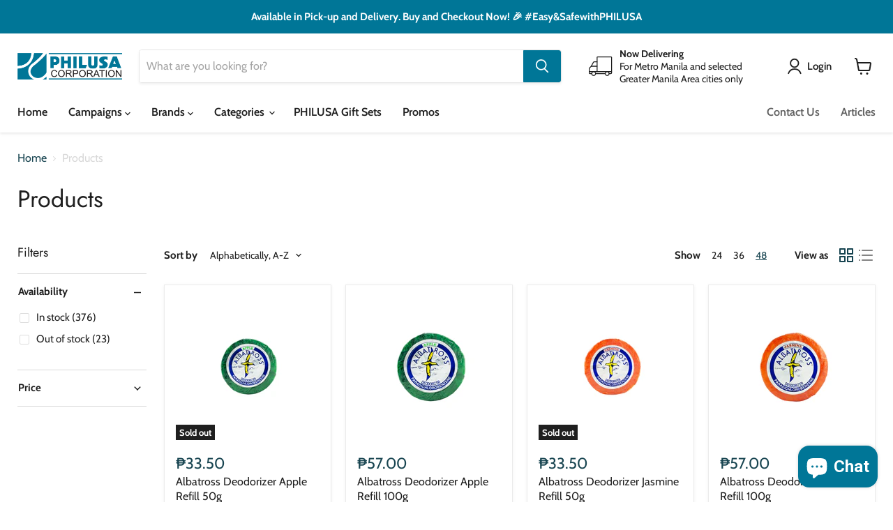

--- FILE ---
content_type: text/html; charset=utf-8
request_url: https://store.philusa.com.ph/collections/all?&view=view-48&grid_list
body_size: 53075
content:
<!doctype html>
<html class="no-js no-touch" lang="en">
  <head>
    
    <meta name="facebook-domain-verification" content="tl7t2wcm4k4b1nkt1w6kwqrtq74p18" />
    
    <!-- Google Tag Manager -->
<script>(function(w,d,s,l,i){w[l]=w[l]||[];w[l].push({'gtm.start':
new Date().getTime(),event:'gtm.js'});var f=d.getElementsByTagName(s)[0],
j=d.createElement(s),dl=l!='dataLayer'?'&l='+l:'';j.async=true;j.src=
'https://www.googletagmanager.com/gtm.js?id='+i+dl;f.parentNode.insertBefore(j,f);
})(window,document,'script','dataLayer','GTM-NM54NWV');</script>
<!-- End Google Tag Manager -->
    
    <meta charset="utf-8">
    <meta http-equiv="x-ua-compatible" content="IE=edge">

    <link rel="preconnect" href="https://cdn.shopify.com">
    <link rel="preconnect" href="https://fonts.shopifycdn.com">
    <link rel="preconnect" href="https://v.shopify.com">
    <link rel="preconnect" href="https://cdn.shopifycloud.com">

    <title>Products — PHILUSA Online Store</title>

    

    
  <link rel="shortcut icon" href="//store.philusa.com.ph/cdn/shop/files/logo_4_32x32.jpg?v=1625492757" type="image/png">


    
      <link rel="canonical" href="https://store.philusa.com.ph/collections/all" />
    

    <meta name="viewport" content="width=device-width">

    
    















<meta property="og:site_name" content="PHILUSA Online Store">
<meta property="og:url" content="https://store.philusa.com.ph/collections/all">
<meta property="og:title" content="Products">
<meta property="og:type" content="website">
<meta property="og:description" content="We provide world-class quality and affordably priced products in personal care, baby care, home care and health and wellness categories Our brands have become household names as they are used, trusted and passed on from generation to generation of Filipino families. ">




    
    
    

    
    
    <meta
      property="og:image"
      content="https://store.philusa.com.ph/cdn/shop/files/logo_2_dd089f47-777a-4a54-91ff-cc6f98b6ad43_1204x630.png?v=1631076438"
    />
    <meta
      property="og:image:secure_url"
      content="https://store.philusa.com.ph/cdn/shop/files/logo_2_dd089f47-777a-4a54-91ff-cc6f98b6ad43_1204x630.png?v=1631076438"
    />
    <meta property="og:image:width" content="1204" />
    <meta property="og:image:height" content="630" />
    
    
    <meta property="og:image:alt" content="Social media image" />
  
















<meta name="twitter:title" content="Products">
<meta name="twitter:description" content="We provide world-class quality and affordably priced products in personal care, baby care, home care and health and wellness categories Our brands have become household names as they are used, trusted and passed on from generation to generation of Filipino families. ">


    
    
    
      
      
      <meta name="twitter:card" content="summary_large_image">
    
    
    <meta
      property="twitter:image"
      content="https://store.philusa.com.ph/cdn/shop/files/logo_2_dd089f47-777a-4a54-91ff-cc6f98b6ad43_1200x600_crop_center.png?v=1631076438"
    />
    <meta property="twitter:image:width" content="1200" />
    <meta property="twitter:image:height" content="600" />
    
    
    <meta property="twitter:image:alt" content="Social media image" />
  



    <link rel="preload" href="//store.philusa.com.ph/cdn/fonts/cabin/cabin_n6.c6b1e64927bbec1c65aab7077888fb033480c4f7.woff2" as="font" crossorigin="anonymous">
    <link rel="preload" as="style" href="//store.philusa.com.ph/cdn/shop/t/6/assets/theme.css?v=68014051281036107541759333103">

<script>window.performance && window.performance.mark && window.performance.mark('shopify.content_for_header.start');</script><meta name="google-site-verification" content="icZK5fTxgbSBr8PxTo1vEpsibNjl2NU9PU9eO04fkxk">
<meta name="facebook-domain-verification" content="d8czlhhdfl1iuwy7spz0rsf5d07fgo">
<meta id="shopify-digital-wallet" name="shopify-digital-wallet" content="/56577228970/digital_wallets/dialog">
<meta name="shopify-checkout-api-token" content="33c4fd60746ad51e346d1ed7e90e8b0d">
<meta id="in-context-paypal-metadata" data-shop-id="56577228970" data-venmo-supported="false" data-environment="production" data-locale="en_US" data-paypal-v4="true" data-currency="PHP">
<link rel="alternate" type="application/atom+xml" title="Feed" href="/collections/all.atom" />
<link rel="next" href="/collections/all?page=2&amp;view=view-48">
<script async="async" src="/checkouts/internal/preloads.js?locale=en-PH"></script>
<script id="shopify-features" type="application/json">{"accessToken":"33c4fd60746ad51e346d1ed7e90e8b0d","betas":["rich-media-storefront-analytics"],"domain":"store.philusa.com.ph","predictiveSearch":true,"shopId":56577228970,"locale":"en"}</script>
<script>var Shopify = Shopify || {};
Shopify.shop = "philusa-e-commerce.myshopify.com";
Shopify.locale = "en";
Shopify.currency = {"active":"PHP","rate":"1.0"};
Shopify.country = "PH";
Shopify.theme = {"name":"Empire HULK 25-11-'22 ","id":132534304938,"schema_name":"Empire","schema_version":"6.0.0","theme_store_id":838,"role":"main"};
Shopify.theme.handle = "null";
Shopify.theme.style = {"id":null,"handle":null};
Shopify.cdnHost = "store.philusa.com.ph/cdn";
Shopify.routes = Shopify.routes || {};
Shopify.routes.root = "/";</script>
<script type="module">!function(o){(o.Shopify=o.Shopify||{}).modules=!0}(window);</script>
<script>!function(o){function n(){var o=[];function n(){o.push(Array.prototype.slice.apply(arguments))}return n.q=o,n}var t=o.Shopify=o.Shopify||{};t.loadFeatures=n(),t.autoloadFeatures=n()}(window);</script>
<script id="shop-js-analytics" type="application/json">{"pageType":"collection"}</script>
<script defer="defer" async type="module" src="//store.philusa.com.ph/cdn/shopifycloud/shop-js/modules/v2/client.init-shop-cart-sync_BT-GjEfc.en.esm.js"></script>
<script defer="defer" async type="module" src="//store.philusa.com.ph/cdn/shopifycloud/shop-js/modules/v2/chunk.common_D58fp_Oc.esm.js"></script>
<script defer="defer" async type="module" src="//store.philusa.com.ph/cdn/shopifycloud/shop-js/modules/v2/chunk.modal_xMitdFEc.esm.js"></script>
<script type="module">
  await import("//store.philusa.com.ph/cdn/shopifycloud/shop-js/modules/v2/client.init-shop-cart-sync_BT-GjEfc.en.esm.js");
await import("//store.philusa.com.ph/cdn/shopifycloud/shop-js/modules/v2/chunk.common_D58fp_Oc.esm.js");
await import("//store.philusa.com.ph/cdn/shopifycloud/shop-js/modules/v2/chunk.modal_xMitdFEc.esm.js");

  window.Shopify.SignInWithShop?.initShopCartSync?.({"fedCMEnabled":true,"windoidEnabled":true});

</script>
<script>(function() {
  var isLoaded = false;
  function asyncLoad() {
    if (isLoaded) return;
    isLoaded = true;
    var urls = ["\/\/cdn.shopify.com\/proxy\/cfbcf77b158d177100789a28d3175fc5b202516d5278405d83d937d52d2d2d6c\/restrict-by-zipcode.herokuapp.com\/public\/script-tags\/zipcode-restriction.min.js?shop=philusa-e-commerce.myshopify.com\u0026sp-cache-control=cHVibGljLCBtYXgtYWdlPTkwMA","https:\/\/reorder-master.hulkapps.com\/reorderjs\/re-order.js?1669875883\u0026shop=philusa-e-commerce.myshopify.com"];
    for (var i = 0; i < urls.length; i++) {
      var s = document.createElement('script');
      s.type = 'text/javascript';
      s.async = true;
      s.src = urls[i];
      var x = document.getElementsByTagName('script')[0];
      x.parentNode.insertBefore(s, x);
    }
  };
  if(window.attachEvent) {
    window.attachEvent('onload', asyncLoad);
  } else {
    window.addEventListener('load', asyncLoad, false);
  }
})();</script>
<script id="__st">var __st={"a":56577228970,"offset":28800,"reqid":"8024f182-c0d3-49df-9b9d-7388c05ce3fd-1769361489","pageurl":"store.philusa.com.ph\/collections\/all?\u0026view=view-48\u0026grid_list","u":"ecc74e60f1a6","p":"collection"};</script>
<script>window.ShopifyPaypalV4VisibilityTracking = true;</script>
<script id="captcha-bootstrap">!function(){'use strict';const t='contact',e='account',n='new_comment',o=[[t,t],['blogs',n],['comments',n],[t,'customer']],c=[[e,'customer_login'],[e,'guest_login'],[e,'recover_customer_password'],[e,'create_customer']],r=t=>t.map((([t,e])=>`form[action*='/${t}']:not([data-nocaptcha='true']) input[name='form_type'][value='${e}']`)).join(','),a=t=>()=>t?[...document.querySelectorAll(t)].map((t=>t.form)):[];function s(){const t=[...o],e=r(t);return a(e)}const i='password',u='form_key',d=['recaptcha-v3-token','g-recaptcha-response','h-captcha-response',i],f=()=>{try{return window.sessionStorage}catch{return}},m='__shopify_v',_=t=>t.elements[u];function p(t,e,n=!1){try{const o=window.sessionStorage,c=JSON.parse(o.getItem(e)),{data:r}=function(t){const{data:e,action:n}=t;return t[m]||n?{data:e,action:n}:{data:t,action:n}}(c);for(const[e,n]of Object.entries(r))t.elements[e]&&(t.elements[e].value=n);n&&o.removeItem(e)}catch(o){console.error('form repopulation failed',{error:o})}}const l='form_type',E='cptcha';function T(t){t.dataset[E]=!0}const w=window,h=w.document,L='Shopify',v='ce_forms',y='captcha';let A=!1;((t,e)=>{const n=(g='f06e6c50-85a8-45c8-87d0-21a2b65856fe',I='https://cdn.shopify.com/shopifycloud/storefront-forms-hcaptcha/ce_storefront_forms_captcha_hcaptcha.v1.5.2.iife.js',D={infoText:'Protected by hCaptcha',privacyText:'Privacy',termsText:'Terms'},(t,e,n)=>{const o=w[L][v],c=o.bindForm;if(c)return c(t,g,e,D).then(n);var r;o.q.push([[t,g,e,D],n]),r=I,A||(h.body.append(Object.assign(h.createElement('script'),{id:'captcha-provider',async:!0,src:r})),A=!0)});var g,I,D;w[L]=w[L]||{},w[L][v]=w[L][v]||{},w[L][v].q=[],w[L][y]=w[L][y]||{},w[L][y].protect=function(t,e){n(t,void 0,e),T(t)},Object.freeze(w[L][y]),function(t,e,n,w,h,L){const[v,y,A,g]=function(t,e,n){const i=e?o:[],u=t?c:[],d=[...i,...u],f=r(d),m=r(i),_=r(d.filter((([t,e])=>n.includes(e))));return[a(f),a(m),a(_),s()]}(w,h,L),I=t=>{const e=t.target;return e instanceof HTMLFormElement?e:e&&e.form},D=t=>v().includes(t);t.addEventListener('submit',(t=>{const e=I(t);if(!e)return;const n=D(e)&&!e.dataset.hcaptchaBound&&!e.dataset.recaptchaBound,o=_(e),c=g().includes(e)&&(!o||!o.value);(n||c)&&t.preventDefault(),c&&!n&&(function(t){try{if(!f())return;!function(t){const e=f();if(!e)return;const n=_(t);if(!n)return;const o=n.value;o&&e.removeItem(o)}(t);const e=Array.from(Array(32),(()=>Math.random().toString(36)[2])).join('');!function(t,e){_(t)||t.append(Object.assign(document.createElement('input'),{type:'hidden',name:u})),t.elements[u].value=e}(t,e),function(t,e){const n=f();if(!n)return;const o=[...t.querySelectorAll(`input[type='${i}']`)].map((({name:t})=>t)),c=[...d,...o],r={};for(const[a,s]of new FormData(t).entries())c.includes(a)||(r[a]=s);n.setItem(e,JSON.stringify({[m]:1,action:t.action,data:r}))}(t,e)}catch(e){console.error('failed to persist form',e)}}(e),e.submit())}));const S=(t,e)=>{t&&!t.dataset[E]&&(n(t,e.some((e=>e===t))),T(t))};for(const o of['focusin','change'])t.addEventListener(o,(t=>{const e=I(t);D(e)&&S(e,y())}));const B=e.get('form_key'),M=e.get(l),P=B&&M;t.addEventListener('DOMContentLoaded',(()=>{const t=y();if(P)for(const e of t)e.elements[l].value===M&&p(e,B);[...new Set([...A(),...v().filter((t=>'true'===t.dataset.shopifyCaptcha))])].forEach((e=>S(e,t)))}))}(h,new URLSearchParams(w.location.search),n,t,e,['guest_login'])})(!0,!0)}();</script>
<script integrity="sha256-4kQ18oKyAcykRKYeNunJcIwy7WH5gtpwJnB7kiuLZ1E=" data-source-attribution="shopify.loadfeatures" defer="defer" src="//store.philusa.com.ph/cdn/shopifycloud/storefront/assets/storefront/load_feature-a0a9edcb.js" crossorigin="anonymous"></script>
<script data-source-attribution="shopify.dynamic_checkout.dynamic.init">var Shopify=Shopify||{};Shopify.PaymentButton=Shopify.PaymentButton||{isStorefrontPortableWallets:!0,init:function(){window.Shopify.PaymentButton.init=function(){};var t=document.createElement("script");t.src="https://store.philusa.com.ph/cdn/shopifycloud/portable-wallets/latest/portable-wallets.en.js",t.type="module",document.head.appendChild(t)}};
</script>
<script data-source-attribution="shopify.dynamic_checkout.buyer_consent">
  function portableWalletsHideBuyerConsent(e){var t=document.getElementById("shopify-buyer-consent"),n=document.getElementById("shopify-subscription-policy-button");t&&n&&(t.classList.add("hidden"),t.setAttribute("aria-hidden","true"),n.removeEventListener("click",e))}function portableWalletsShowBuyerConsent(e){var t=document.getElementById("shopify-buyer-consent"),n=document.getElementById("shopify-subscription-policy-button");t&&n&&(t.classList.remove("hidden"),t.removeAttribute("aria-hidden"),n.addEventListener("click",e))}window.Shopify?.PaymentButton&&(window.Shopify.PaymentButton.hideBuyerConsent=portableWalletsHideBuyerConsent,window.Shopify.PaymentButton.showBuyerConsent=portableWalletsShowBuyerConsent);
</script>
<script data-source-attribution="shopify.dynamic_checkout.cart.bootstrap">document.addEventListener("DOMContentLoaded",(function(){function t(){return document.querySelector("shopify-accelerated-checkout-cart, shopify-accelerated-checkout")}if(t())Shopify.PaymentButton.init();else{new MutationObserver((function(e,n){t()&&(Shopify.PaymentButton.init(),n.disconnect())})).observe(document.body,{childList:!0,subtree:!0})}}));
</script>
<link id="shopify-accelerated-checkout-styles" rel="stylesheet" media="screen" href="https://store.philusa.com.ph/cdn/shopifycloud/portable-wallets/latest/accelerated-checkout-backwards-compat.css" crossorigin="anonymous">
<style id="shopify-accelerated-checkout-cart">
        #shopify-buyer-consent {
  margin-top: 1em;
  display: inline-block;
  width: 100%;
}

#shopify-buyer-consent.hidden {
  display: none;
}

#shopify-subscription-policy-button {
  background: none;
  border: none;
  padding: 0;
  text-decoration: underline;
  font-size: inherit;
  cursor: pointer;
}

#shopify-subscription-policy-button::before {
  box-shadow: none;
}

      </style>

<script>window.performance && window.performance.mark && window.performance.mark('shopify.content_for_header.end');</script>

    <link href="//store.philusa.com.ph/cdn/shop/t/6/assets/theme.css?v=68014051281036107541759333103" rel="stylesheet" type="text/css" media="all" />

    
    <script>
      window.Theme = window.Theme || {};
      window.Theme.routes = {
        "root_url": "/",
        "account_url": "/account",
        "account_login_url": "/account/login",
        "account_logout_url": "/account/logout",
        "account_register_url": "/account/register",
        "account_addresses_url": "/account/addresses",
        "collections_url": "/collections",
        "all_products_collection_url": "/collections/all",
        "search_url": "/search",
        "cart_url": "/cart",
        "cart_add_url": "/cart/add",
        "cart_change_url": "/cart/change",
        "cart_clear_url": "/cart/clear",
        "product_recommendations_url": "/recommendations/products",
      };
    </script>
    

  <link href='https://fonts.googleapis.com/css?family=Lato:300,400,700,900|Manjari:400,700|Nunito:300,400,600,700,800|Roboto:300,400,500,700,900&display=swap' rel='stylesheet'>
                                   <link rel='stylesheet' href='https://reorder-master.hulkapps.com/css/re-order.css?v=2022-12-01 07:54:30'>
<!-- BEGIN app block: shopify://apps/judge-me-reviews/blocks/judgeme_core/61ccd3b1-a9f2-4160-9fe9-4fec8413e5d8 --><!-- Start of Judge.me Core -->






<link rel="dns-prefetch" href="https://cdnwidget.judge.me">
<link rel="dns-prefetch" href="https://cdn.judge.me">
<link rel="dns-prefetch" href="https://cdn1.judge.me">
<link rel="dns-prefetch" href="https://api.judge.me">

<script data-cfasync='false' class='jdgm-settings-script'>window.jdgmSettings={"pagination":5,"disable_web_reviews":false,"badge_no_review_text":"No reviews","badge_n_reviews_text":"{{ n }} review/reviews","hide_badge_preview_if_no_reviews":true,"badge_hide_text":false,"enforce_center_preview_badge":false,"widget_title":"Customer Reviews","widget_open_form_text":"Write a review","widget_close_form_text":"Cancel review","widget_refresh_page_text":"Refresh page","widget_summary_text":"Based on {{ number_of_reviews }} review/reviews","widget_no_review_text":"Be the first to write a review","widget_name_field_text":"Display name","widget_verified_name_field_text":"Verified Name (public)","widget_name_placeholder_text":"Display name","widget_required_field_error_text":"This field is required.","widget_email_field_text":"Email address","widget_verified_email_field_text":"Verified Email (private, can not be edited)","widget_email_placeholder_text":"Your email address","widget_email_field_error_text":"Please enter a valid email address.","widget_rating_field_text":"Rating","widget_review_title_field_text":"Review Title","widget_review_title_placeholder_text":"Give your review a title","widget_review_body_field_text":"Review content","widget_review_body_placeholder_text":"Start writing here...","widget_pictures_field_text":"Picture/Video (optional)","widget_submit_review_text":"Submit Review","widget_submit_verified_review_text":"Submit Verified Review","widget_submit_success_msg_with_auto_publish":"Thank you! Please refresh the page in a few moments to see your review. You can remove or edit your review by logging into \u003ca href='https://judge.me/login' target='_blank' rel='nofollow noopener'\u003eJudge.me\u003c/a\u003e","widget_submit_success_msg_no_auto_publish":"Thank you! Your review will be published as soon as it is approved by the shop admin. You can remove or edit your review by logging into \u003ca href='https://judge.me/login' target='_blank' rel='nofollow noopener'\u003eJudge.me\u003c/a\u003e","widget_show_default_reviews_out_of_total_text":"Showing {{ n_reviews_shown }} out of {{ n_reviews }} reviews.","widget_show_all_link_text":"Show all","widget_show_less_link_text":"Show less","widget_author_said_text":"{{ reviewer_name }} said:","widget_days_text":"{{ n }} days ago","widget_weeks_text":"{{ n }} week/weeks ago","widget_months_text":"{{ n }} month/months ago","widget_years_text":"{{ n }} year/years ago","widget_yesterday_text":"Yesterday","widget_today_text":"Today","widget_replied_text":"\u003e\u003e {{ shop_name }} replied:","widget_read_more_text":"Read more","widget_reviewer_name_as_initial":"","widget_rating_filter_color":"#fbcd0a","widget_rating_filter_see_all_text":"See all reviews","widget_sorting_most_recent_text":"Most Recent","widget_sorting_highest_rating_text":"Highest Rating","widget_sorting_lowest_rating_text":"Lowest Rating","widget_sorting_with_pictures_text":"Only Pictures","widget_sorting_most_helpful_text":"Most Helpful","widget_open_question_form_text":"Ask a question","widget_reviews_subtab_text":"Reviews","widget_questions_subtab_text":"Questions","widget_question_label_text":"Question","widget_answer_label_text":"Answer","widget_question_placeholder_text":"Write your question here","widget_submit_question_text":"Submit Question","widget_question_submit_success_text":"Thank you for your question! We will notify you once it gets answered.","verified_badge_text":"Verified","verified_badge_bg_color":"","verified_badge_text_color":"","verified_badge_placement":"left-of-reviewer-name","widget_review_max_height":"","widget_hide_border":false,"widget_social_share":false,"widget_thumb":false,"widget_review_location_show":false,"widget_location_format":"","all_reviews_include_out_of_store_products":true,"all_reviews_out_of_store_text":"(out of store)","all_reviews_pagination":100,"all_reviews_product_name_prefix_text":"about","enable_review_pictures":true,"enable_question_anwser":false,"widget_theme":"default","review_date_format":"mm/dd/yyyy","default_sort_method":"most-recent","widget_product_reviews_subtab_text":"Product Reviews","widget_shop_reviews_subtab_text":"Shop Reviews","widget_other_products_reviews_text":"Reviews for other products","widget_store_reviews_subtab_text":"Store reviews","widget_no_store_reviews_text":"This store hasn't received any reviews yet","widget_web_restriction_product_reviews_text":"This product hasn't received any reviews yet","widget_no_items_text":"No items found","widget_show_more_text":"Show more","widget_write_a_store_review_text":"Write a Store Review","widget_other_languages_heading":"Reviews in Other Languages","widget_translate_review_text":"Translate review to {{ language }}","widget_translating_review_text":"Translating...","widget_show_original_translation_text":"Show original ({{ language }})","widget_translate_review_failed_text":"Review couldn't be translated.","widget_translate_review_retry_text":"Retry","widget_translate_review_try_again_later_text":"Try again later","show_product_url_for_grouped_product":false,"widget_sorting_pictures_first_text":"Pictures First","show_pictures_on_all_rev_page_mobile":false,"show_pictures_on_all_rev_page_desktop":false,"floating_tab_hide_mobile_install_preference":false,"floating_tab_button_name":"★ Reviews","floating_tab_title":"Let customers speak for us","floating_tab_button_color":"","floating_tab_button_background_color":"","floating_tab_url":"","floating_tab_url_enabled":false,"floating_tab_tab_style":"text","all_reviews_text_badge_text":"Customers rate us {{ shop.metafields.judgeme.all_reviews_rating | round: 1 }}/5 based on {{ shop.metafields.judgeme.all_reviews_count }} reviews.","all_reviews_text_badge_text_branded_style":"{{ shop.metafields.judgeme.all_reviews_rating | round: 1 }} out of 5 stars based on {{ shop.metafields.judgeme.all_reviews_count }} reviews","is_all_reviews_text_badge_a_link":false,"show_stars_for_all_reviews_text_badge":false,"all_reviews_text_badge_url":"","all_reviews_text_style":"branded","all_reviews_text_color_style":"judgeme_brand_color","all_reviews_text_color":"#108474","all_reviews_text_show_jm_brand":true,"featured_carousel_show_header":true,"featured_carousel_title":"Let customers speak for us","testimonials_carousel_title":"Customers are saying","videos_carousel_title":"Real customer stories","cards_carousel_title":"Customers are saying","featured_carousel_count_text":"from {{ n }} reviews","featured_carousel_add_link_to_all_reviews_page":false,"featured_carousel_url":"","featured_carousel_show_images":true,"featured_carousel_autoslide_interval":5,"featured_carousel_arrows_on_the_sides":false,"featured_carousel_height":250,"featured_carousel_width":80,"featured_carousel_image_size":0,"featured_carousel_image_height":250,"featured_carousel_arrow_color":"#eeeeee","verified_count_badge_style":"branded","verified_count_badge_orientation":"horizontal","verified_count_badge_color_style":"judgeme_brand_color","verified_count_badge_color":"#108474","is_verified_count_badge_a_link":false,"verified_count_badge_url":"","verified_count_badge_show_jm_brand":true,"widget_rating_preset_default":5,"widget_first_sub_tab":"product-reviews","widget_show_histogram":true,"widget_histogram_use_custom_color":false,"widget_pagination_use_custom_color":false,"widget_star_use_custom_color":false,"widget_verified_badge_use_custom_color":false,"widget_write_review_use_custom_color":false,"picture_reminder_submit_button":"Upload Pictures","enable_review_videos":false,"mute_video_by_default":false,"widget_sorting_videos_first_text":"Videos First","widget_review_pending_text":"Pending","featured_carousel_items_for_large_screen":3,"social_share_options_order":"Facebook,Twitter","remove_microdata_snippet":false,"disable_json_ld":false,"enable_json_ld_products":false,"preview_badge_show_question_text":false,"preview_badge_no_question_text":"No questions","preview_badge_n_question_text":"{{ number_of_questions }} question/questions","qa_badge_show_icon":false,"qa_badge_position":"same-row","remove_judgeme_branding":false,"widget_add_search_bar":false,"widget_search_bar_placeholder":"Search","widget_sorting_verified_only_text":"Verified only","featured_carousel_theme":"default","featured_carousel_show_rating":true,"featured_carousel_show_title":true,"featured_carousel_show_body":true,"featured_carousel_show_date":false,"featured_carousel_show_reviewer":true,"featured_carousel_show_product":false,"featured_carousel_header_background_color":"#108474","featured_carousel_header_text_color":"#ffffff","featured_carousel_name_product_separator":"reviewed","featured_carousel_full_star_background":"#108474","featured_carousel_empty_star_background":"#dadada","featured_carousel_vertical_theme_background":"#f9fafb","featured_carousel_verified_badge_enable":true,"featured_carousel_verified_badge_color":"#108474","featured_carousel_border_style":"round","featured_carousel_review_line_length_limit":3,"featured_carousel_more_reviews_button_text":"Read more reviews","featured_carousel_view_product_button_text":"View product","all_reviews_page_load_reviews_on":"scroll","all_reviews_page_load_more_text":"Load More Reviews","disable_fb_tab_reviews":false,"enable_ajax_cdn_cache":false,"widget_advanced_speed_features":5,"widget_public_name_text":"displayed publicly like","default_reviewer_name":"John Smith","default_reviewer_name_has_non_latin":true,"widget_reviewer_anonymous":"Anonymous","medals_widget_title":"Judge.me Review Medals","medals_widget_background_color":"#f9fafb","medals_widget_position":"footer_all_pages","medals_widget_border_color":"#f9fafb","medals_widget_verified_text_position":"left","medals_widget_use_monochromatic_version":false,"medals_widget_elements_color":"#108474","show_reviewer_avatar":true,"widget_invalid_yt_video_url_error_text":"Not a YouTube video URL","widget_max_length_field_error_text":"Please enter no more than {0} characters.","widget_show_country_flag":false,"widget_show_collected_via_shop_app":true,"widget_verified_by_shop_badge_style":"light","widget_verified_by_shop_text":"Verified by Shop","widget_show_photo_gallery":false,"widget_load_with_code_splitting":true,"widget_ugc_install_preference":false,"widget_ugc_title":"Made by us, Shared by you","widget_ugc_subtitle":"Tag us to see your picture featured in our page","widget_ugc_arrows_color":"#ffffff","widget_ugc_primary_button_text":"Buy Now","widget_ugc_primary_button_background_color":"#108474","widget_ugc_primary_button_text_color":"#ffffff","widget_ugc_primary_button_border_width":"0","widget_ugc_primary_button_border_style":"none","widget_ugc_primary_button_border_color":"#108474","widget_ugc_primary_button_border_radius":"25","widget_ugc_secondary_button_text":"Load More","widget_ugc_secondary_button_background_color":"#ffffff","widget_ugc_secondary_button_text_color":"#108474","widget_ugc_secondary_button_border_width":"2","widget_ugc_secondary_button_border_style":"solid","widget_ugc_secondary_button_border_color":"#108474","widget_ugc_secondary_button_border_radius":"25","widget_ugc_reviews_button_text":"View Reviews","widget_ugc_reviews_button_background_color":"#ffffff","widget_ugc_reviews_button_text_color":"#108474","widget_ugc_reviews_button_border_width":"2","widget_ugc_reviews_button_border_style":"solid","widget_ugc_reviews_button_border_color":"#108474","widget_ugc_reviews_button_border_radius":"25","widget_ugc_reviews_button_link_to":"judgeme-reviews-page","widget_ugc_show_post_date":true,"widget_ugc_max_width":"800","widget_rating_metafield_value_type":true,"widget_primary_color":"#007697","widget_enable_secondary_color":true,"widget_secondary_color":"#FAFAFA","widget_summary_average_rating_text":"{{ average_rating }} out of 5","widget_media_grid_title":"Customer photos \u0026 videos","widget_media_grid_see_more_text":"See more","widget_round_style":false,"widget_show_product_medals":true,"widget_verified_by_judgeme_text":"Verified by Judge.me","widget_show_store_medals":true,"widget_verified_by_judgeme_text_in_store_medals":"Verified by Judge.me","widget_media_field_exceed_quantity_message":"Sorry, we can only accept {{ max_media }} for one review.","widget_media_field_exceed_limit_message":"{{ file_name }} is too large, please select a {{ media_type }} less than {{ size_limit }}MB.","widget_review_submitted_text":"Review Submitted!","widget_question_submitted_text":"Question Submitted!","widget_close_form_text_question":"Cancel","widget_write_your_answer_here_text":"Write your answer here","widget_enabled_branded_link":true,"widget_show_collected_by_judgeme":true,"widget_reviewer_name_color":"","widget_write_review_text_color":"","widget_write_review_bg_color":"","widget_collected_by_judgeme_text":"collected by Judge.me","widget_pagination_type":"standard","widget_load_more_text":"Load More","widget_load_more_color":"#108474","widget_full_review_text":"Full Review","widget_read_more_reviews_text":"Read More Reviews","widget_read_questions_text":"Read Questions","widget_questions_and_answers_text":"Questions \u0026 Answers","widget_verified_by_text":"Verified by","widget_verified_text":"Verified","widget_number_of_reviews_text":"{{ number_of_reviews }} reviews","widget_back_button_text":"Back","widget_next_button_text":"Next","widget_custom_forms_filter_button":"Filters","custom_forms_style":"horizontal","widget_show_review_information":false,"how_reviews_are_collected":"How reviews are collected?","widget_show_review_keywords":false,"widget_gdpr_statement":"How we use your data: We'll only contact you about the review you left, and only if necessary. By submitting your review, you agree to Judge.me's \u003ca href='https://judge.me/terms' target='_blank' rel='nofollow noopener'\u003eterms\u003c/a\u003e, \u003ca href='https://judge.me/privacy' target='_blank' rel='nofollow noopener'\u003eprivacy\u003c/a\u003e and \u003ca href='https://judge.me/content-policy' target='_blank' rel='nofollow noopener'\u003econtent\u003c/a\u003e policies.","widget_multilingual_sorting_enabled":false,"widget_translate_review_content_enabled":false,"widget_translate_review_content_method":"manual","popup_widget_review_selection":"automatically_with_pictures","popup_widget_round_border_style":true,"popup_widget_show_title":true,"popup_widget_show_body":true,"popup_widget_show_reviewer":false,"popup_widget_show_product":true,"popup_widget_show_pictures":true,"popup_widget_use_review_picture":true,"popup_widget_show_on_home_page":true,"popup_widget_show_on_product_page":true,"popup_widget_show_on_collection_page":true,"popup_widget_show_on_cart_page":true,"popup_widget_position":"bottom_left","popup_widget_first_review_delay":5,"popup_widget_duration":5,"popup_widget_interval":5,"popup_widget_review_count":5,"popup_widget_hide_on_mobile":true,"review_snippet_widget_round_border_style":true,"review_snippet_widget_card_color":"#FFFFFF","review_snippet_widget_slider_arrows_background_color":"#FFFFFF","review_snippet_widget_slider_arrows_color":"#000000","review_snippet_widget_star_color":"#108474","show_product_variant":false,"all_reviews_product_variant_label_text":"Variant: ","widget_show_verified_branding":true,"widget_ai_summary_title":"Customers say","widget_ai_summary_disclaimer":"AI-powered review summary based on recent customer reviews","widget_show_ai_summary":false,"widget_show_ai_summary_bg":false,"widget_show_review_title_input":true,"redirect_reviewers_invited_via_email":"review_widget","request_store_review_after_product_review":false,"request_review_other_products_in_order":false,"review_form_color_scheme":"default","review_form_corner_style":"square","review_form_star_color":{},"review_form_text_color":"#333333","review_form_background_color":"#ffffff","review_form_field_background_color":"#fafafa","review_form_button_color":{},"review_form_button_text_color":"#ffffff","review_form_modal_overlay_color":"#000000","review_content_screen_title_text":"How would you rate this product?","review_content_introduction_text":"We would love it if you would share a bit about your experience.","store_review_form_title_text":"How would you rate this store?","store_review_form_introduction_text":"We would love it if you would share a bit about your experience.","show_review_guidance_text":true,"one_star_review_guidance_text":"Poor","five_star_review_guidance_text":"Great","customer_information_screen_title_text":"About you","customer_information_introduction_text":"Please tell us more about you.","custom_questions_screen_title_text":"Your experience in more detail","custom_questions_introduction_text":"Here are a few questions to help us understand more about your experience.","review_submitted_screen_title_text":"Thanks for your review!","review_submitted_screen_thank_you_text":"We are processing it and it will appear on the store soon.","review_submitted_screen_email_verification_text":"Please confirm your email by clicking the link we just sent you. This helps us keep reviews authentic.","review_submitted_request_store_review_text":"Would you like to share your experience of shopping with us?","review_submitted_review_other_products_text":"Would you like to review these products?","store_review_screen_title_text":"Would you like to share your experience of shopping with us?","store_review_introduction_text":"We value your feedback and use it to improve. Please share any thoughts or suggestions you have.","reviewer_media_screen_title_picture_text":"Share a picture","reviewer_media_introduction_picture_text":"Upload a photo to support your review.","reviewer_media_screen_title_video_text":"Share a video","reviewer_media_introduction_video_text":"Upload a video to support your review.","reviewer_media_screen_title_picture_or_video_text":"Share a picture or video","reviewer_media_introduction_picture_or_video_text":"Upload a photo or video to support your review.","reviewer_media_youtube_url_text":"Paste your Youtube URL here","advanced_settings_next_step_button_text":"Next","advanced_settings_close_review_button_text":"Close","modal_write_review_flow":false,"write_review_flow_required_text":"Required","write_review_flow_privacy_message_text":"We respect your privacy.","write_review_flow_anonymous_text":"Post review as anonymous","write_review_flow_visibility_text":"This won't be visible to other customers.","write_review_flow_multiple_selection_help_text":"Select as many as you like","write_review_flow_single_selection_help_text":"Select one option","write_review_flow_required_field_error_text":"This field is required","write_review_flow_invalid_email_error_text":"Please enter a valid email address","write_review_flow_max_length_error_text":"Max. {{ max_length }} characters.","write_review_flow_media_upload_text":"\u003cb\u003eClick to upload\u003c/b\u003e or drag and drop","write_review_flow_gdpr_statement":"We'll only contact you about your review if necessary. By submitting your review, you agree to our \u003ca href='https://judge.me/terms' target='_blank' rel='nofollow noopener'\u003eterms and conditions\u003c/a\u003e and \u003ca href='https://judge.me/privacy' target='_blank' rel='nofollow noopener'\u003eprivacy policy\u003c/a\u003e.","rating_only_reviews_enabled":false,"show_negative_reviews_help_screen":false,"new_review_flow_help_screen_rating_threshold":3,"negative_review_resolution_screen_title_text":"Tell us more","negative_review_resolution_text":"Your experience matters to us. If there were issues with your purchase, we're here to help. Feel free to reach out to us, we'd love the opportunity to make things right.","negative_review_resolution_button_text":"Contact us","negative_review_resolution_proceed_with_review_text":"Leave a review","negative_review_resolution_subject":"Issue with purchase from {{ shop_name }}.{{ order_name }}","preview_badge_collection_page_install_status":false,"widget_review_custom_css":"","preview_badge_custom_css":"","preview_badge_stars_count":"5-stars","featured_carousel_custom_css":"","floating_tab_custom_css":"","all_reviews_widget_custom_css":"","medals_widget_custom_css":"","verified_badge_custom_css":"","all_reviews_text_custom_css":"","transparency_badges_collected_via_store_invite":false,"transparency_badges_from_another_provider":false,"transparency_badges_collected_from_store_visitor":false,"transparency_badges_collected_by_verified_review_provider":false,"transparency_badges_earned_reward":false,"transparency_badges_collected_via_store_invite_text":"Review collected via store invitation","transparency_badges_from_another_provider_text":"Review collected from another provider","transparency_badges_collected_from_store_visitor_text":"Review collected from a store visitor","transparency_badges_written_in_google_text":"Review written in Google","transparency_badges_written_in_etsy_text":"Review written in Etsy","transparency_badges_written_in_shop_app_text":"Review written in Shop App","transparency_badges_earned_reward_text":"Review earned a reward for future purchase","product_review_widget_per_page":10,"widget_store_review_label_text":"Review about the store","checkout_comment_extension_title_on_product_page":"Customer Comments","checkout_comment_extension_num_latest_comment_show":5,"checkout_comment_extension_format":"name_and_timestamp","checkout_comment_customer_name":"last_initial","checkout_comment_comment_notification":true,"preview_badge_collection_page_install_preference":false,"preview_badge_home_page_install_preference":false,"preview_badge_product_page_install_preference":false,"review_widget_install_preference":"","review_carousel_install_preference":false,"floating_reviews_tab_install_preference":"none","verified_reviews_count_badge_install_preference":false,"all_reviews_text_install_preference":false,"review_widget_best_location":false,"judgeme_medals_install_preference":false,"review_widget_revamp_enabled":false,"review_widget_qna_enabled":false,"review_widget_header_theme":"minimal","review_widget_widget_title_enabled":true,"review_widget_header_text_size":"medium","review_widget_header_text_weight":"regular","review_widget_average_rating_style":"compact","review_widget_bar_chart_enabled":true,"review_widget_bar_chart_type":"numbers","review_widget_bar_chart_style":"standard","review_widget_expanded_media_gallery_enabled":false,"review_widget_reviews_section_theme":"standard","review_widget_image_style":"thumbnails","review_widget_review_image_ratio":"square","review_widget_stars_size":"medium","review_widget_verified_badge":"standard_text","review_widget_review_title_text_size":"medium","review_widget_review_text_size":"medium","review_widget_review_text_length":"medium","review_widget_number_of_columns_desktop":3,"review_widget_carousel_transition_speed":5,"review_widget_custom_questions_answers_display":"always","review_widget_button_text_color":"#FFFFFF","review_widget_text_color":"#000000","review_widget_lighter_text_color":"#7B7B7B","review_widget_corner_styling":"soft","review_widget_review_word_singular":"review","review_widget_review_word_plural":"reviews","review_widget_voting_label":"Helpful?","review_widget_shop_reply_label":"Reply from {{ shop_name }}:","review_widget_filters_title":"Filters","qna_widget_question_word_singular":"Question","qna_widget_question_word_plural":"Questions","qna_widget_answer_reply_label":"Answer from {{ answerer_name }}:","qna_content_screen_title_text":"Ask a question about this product","qna_widget_question_required_field_error_text":"Please enter your question.","qna_widget_flow_gdpr_statement":"We'll only contact you about your question if necessary. By submitting your question, you agree to our \u003ca href='https://judge.me/terms' target='_blank' rel='nofollow noopener'\u003eterms and conditions\u003c/a\u003e and \u003ca href='https://judge.me/privacy' target='_blank' rel='nofollow noopener'\u003eprivacy policy\u003c/a\u003e.","qna_widget_question_submitted_text":"Thanks for your question!","qna_widget_close_form_text_question":"Close","qna_widget_question_submit_success_text":"We’ll notify you by email when your question is answered.","all_reviews_widget_v2025_enabled":false,"all_reviews_widget_v2025_header_theme":"default","all_reviews_widget_v2025_widget_title_enabled":true,"all_reviews_widget_v2025_header_text_size":"medium","all_reviews_widget_v2025_header_text_weight":"regular","all_reviews_widget_v2025_average_rating_style":"compact","all_reviews_widget_v2025_bar_chart_enabled":true,"all_reviews_widget_v2025_bar_chart_type":"numbers","all_reviews_widget_v2025_bar_chart_style":"standard","all_reviews_widget_v2025_expanded_media_gallery_enabled":false,"all_reviews_widget_v2025_show_store_medals":true,"all_reviews_widget_v2025_show_photo_gallery":true,"all_reviews_widget_v2025_show_review_keywords":false,"all_reviews_widget_v2025_show_ai_summary":false,"all_reviews_widget_v2025_show_ai_summary_bg":false,"all_reviews_widget_v2025_add_search_bar":false,"all_reviews_widget_v2025_default_sort_method":"most-recent","all_reviews_widget_v2025_reviews_per_page":10,"all_reviews_widget_v2025_reviews_section_theme":"default","all_reviews_widget_v2025_image_style":"thumbnails","all_reviews_widget_v2025_review_image_ratio":"square","all_reviews_widget_v2025_stars_size":"medium","all_reviews_widget_v2025_verified_badge":"bold_badge","all_reviews_widget_v2025_review_title_text_size":"medium","all_reviews_widget_v2025_review_text_size":"medium","all_reviews_widget_v2025_review_text_length":"medium","all_reviews_widget_v2025_number_of_columns_desktop":3,"all_reviews_widget_v2025_carousel_transition_speed":5,"all_reviews_widget_v2025_custom_questions_answers_display":"always","all_reviews_widget_v2025_show_product_variant":false,"all_reviews_widget_v2025_show_reviewer_avatar":true,"all_reviews_widget_v2025_reviewer_name_as_initial":"","all_reviews_widget_v2025_review_location_show":false,"all_reviews_widget_v2025_location_format":"","all_reviews_widget_v2025_show_country_flag":false,"all_reviews_widget_v2025_verified_by_shop_badge_style":"light","all_reviews_widget_v2025_social_share":false,"all_reviews_widget_v2025_social_share_options_order":"Facebook,Twitter,LinkedIn,Pinterest","all_reviews_widget_v2025_pagination_type":"standard","all_reviews_widget_v2025_button_text_color":"#FFFFFF","all_reviews_widget_v2025_text_color":"#000000","all_reviews_widget_v2025_lighter_text_color":"#7B7B7B","all_reviews_widget_v2025_corner_styling":"soft","all_reviews_widget_v2025_title":"Customer reviews","all_reviews_widget_v2025_ai_summary_title":"Customers say about this store","all_reviews_widget_v2025_no_review_text":"Be the first to write a review","platform":"shopify","branding_url":"https://app.judge.me/reviews/stores/store.philusa.com.ph","branding_text":"Powered by Judge.me","locale":"en","reply_name":"PHILUSA Online Store","widget_version":"3.0","footer":true,"autopublish":false,"review_dates":true,"enable_custom_form":false,"shop_use_review_site":true,"shop_locale":"en","enable_multi_locales_translations":false,"show_review_title_input":true,"review_verification_email_status":"always","can_be_branded":false,"reply_name_text":"PHILUSA Online Store"};</script> <style class='jdgm-settings-style'>.jdgm-xx{left:0}:root{--jdgm-primary-color: #007697;--jdgm-secondary-color: #FAFAFA;--jdgm-star-color: #007697;--jdgm-write-review-text-color: white;--jdgm-write-review-bg-color: #007697;--jdgm-paginate-color: #007697;--jdgm-border-radius: 0;--jdgm-reviewer-name-color: #007697}.jdgm-histogram__bar-content{background-color:#007697}.jdgm-rev[data-verified-buyer=true] .jdgm-rev__icon.jdgm-rev__icon:after,.jdgm-rev__buyer-badge.jdgm-rev__buyer-badge{color:white;background-color:#007697}.jdgm-review-widget--small .jdgm-gallery.jdgm-gallery .jdgm-gallery__thumbnail-link:nth-child(8) .jdgm-gallery__thumbnail-wrapper.jdgm-gallery__thumbnail-wrapper:before{content:"See more"}@media only screen and (min-width: 768px){.jdgm-gallery.jdgm-gallery .jdgm-gallery__thumbnail-link:nth-child(8) .jdgm-gallery__thumbnail-wrapper.jdgm-gallery__thumbnail-wrapper:before{content:"See more"}}.jdgm-prev-badge[data-average-rating='0.00']{display:none !important}.jdgm-author-all-initials{display:none !important}.jdgm-author-last-initial{display:none !important}.jdgm-rev-widg__title{visibility:hidden}.jdgm-rev-widg__summary-text{visibility:hidden}.jdgm-prev-badge__text{visibility:hidden}.jdgm-rev__prod-link-prefix:before{content:'about'}.jdgm-rev__variant-label:before{content:'Variant: '}.jdgm-rev__out-of-store-text:before{content:'(out of store)'}@media only screen and (min-width: 768px){.jdgm-rev__pics .jdgm-rev_all-rev-page-picture-separator,.jdgm-rev__pics .jdgm-rev__product-picture{display:none}}@media only screen and (max-width: 768px){.jdgm-rev__pics .jdgm-rev_all-rev-page-picture-separator,.jdgm-rev__pics .jdgm-rev__product-picture{display:none}}.jdgm-preview-badge[data-template="product"]{display:none !important}.jdgm-preview-badge[data-template="collection"]{display:none !important}.jdgm-preview-badge[data-template="index"]{display:none !important}.jdgm-review-widget[data-from-snippet="true"]{display:none !important}.jdgm-verified-count-badget[data-from-snippet="true"]{display:none !important}.jdgm-carousel-wrapper[data-from-snippet="true"]{display:none !important}.jdgm-all-reviews-text[data-from-snippet="true"]{display:none !important}.jdgm-medals-section[data-from-snippet="true"]{display:none !important}.jdgm-ugc-media-wrapper[data-from-snippet="true"]{display:none !important}.jdgm-rev__transparency-badge[data-badge-type="review_collected_via_store_invitation"]{display:none !important}.jdgm-rev__transparency-badge[data-badge-type="review_collected_from_another_provider"]{display:none !important}.jdgm-rev__transparency-badge[data-badge-type="review_collected_from_store_visitor"]{display:none !important}.jdgm-rev__transparency-badge[data-badge-type="review_written_in_etsy"]{display:none !important}.jdgm-rev__transparency-badge[data-badge-type="review_written_in_google_business"]{display:none !important}.jdgm-rev__transparency-badge[data-badge-type="review_written_in_shop_app"]{display:none !important}.jdgm-rev__transparency-badge[data-badge-type="review_earned_for_future_purchase"]{display:none !important}.jdgm-review-snippet-widget .jdgm-rev-snippet-widget__cards-container .jdgm-rev-snippet-card{border-radius:8px;background:#fff}.jdgm-review-snippet-widget .jdgm-rev-snippet-widget__cards-container .jdgm-rev-snippet-card__rev-rating .jdgm-star{color:#108474}.jdgm-review-snippet-widget .jdgm-rev-snippet-widget__prev-btn,.jdgm-review-snippet-widget .jdgm-rev-snippet-widget__next-btn{border-radius:50%;background:#fff}.jdgm-review-snippet-widget .jdgm-rev-snippet-widget__prev-btn>svg,.jdgm-review-snippet-widget .jdgm-rev-snippet-widget__next-btn>svg{fill:#000}.jdgm-full-rev-modal.rev-snippet-widget .jm-mfp-container .jm-mfp-content,.jdgm-full-rev-modal.rev-snippet-widget .jm-mfp-container .jdgm-full-rev__icon,.jdgm-full-rev-modal.rev-snippet-widget .jm-mfp-container .jdgm-full-rev__pic-img,.jdgm-full-rev-modal.rev-snippet-widget .jm-mfp-container .jdgm-full-rev__reply{border-radius:8px}.jdgm-full-rev-modal.rev-snippet-widget .jm-mfp-container .jdgm-full-rev[data-verified-buyer="true"] .jdgm-full-rev__icon::after{border-radius:8px}.jdgm-full-rev-modal.rev-snippet-widget .jm-mfp-container .jdgm-full-rev .jdgm-rev__buyer-badge{border-radius:calc( 8px / 2 )}.jdgm-full-rev-modal.rev-snippet-widget .jm-mfp-container .jdgm-full-rev .jdgm-full-rev__replier::before{content:'PHILUSA Online Store'}.jdgm-full-rev-modal.rev-snippet-widget .jm-mfp-container .jdgm-full-rev .jdgm-full-rev__product-button{border-radius:calc( 8px * 6 )}
</style> <style class='jdgm-settings-style'></style>

  
  
  
  <style class='jdgm-miracle-styles'>
  @-webkit-keyframes jdgm-spin{0%{-webkit-transform:rotate(0deg);-ms-transform:rotate(0deg);transform:rotate(0deg)}100%{-webkit-transform:rotate(359deg);-ms-transform:rotate(359deg);transform:rotate(359deg)}}@keyframes jdgm-spin{0%{-webkit-transform:rotate(0deg);-ms-transform:rotate(0deg);transform:rotate(0deg)}100%{-webkit-transform:rotate(359deg);-ms-transform:rotate(359deg);transform:rotate(359deg)}}@font-face{font-family:'JudgemeStar';src:url("[data-uri]") format("woff");font-weight:normal;font-style:normal}.jdgm-star{font-family:'JudgemeStar';display:inline !important;text-decoration:none !important;padding:0 4px 0 0 !important;margin:0 !important;font-weight:bold;opacity:1;-webkit-font-smoothing:antialiased;-moz-osx-font-smoothing:grayscale}.jdgm-star:hover{opacity:1}.jdgm-star:last-of-type{padding:0 !important}.jdgm-star.jdgm--on:before{content:"\e000"}.jdgm-star.jdgm--off:before{content:"\e001"}.jdgm-star.jdgm--half:before{content:"\e002"}.jdgm-widget *{margin:0;line-height:1.4;-webkit-box-sizing:border-box;-moz-box-sizing:border-box;box-sizing:border-box;-webkit-overflow-scrolling:touch}.jdgm-hidden{display:none !important;visibility:hidden !important}.jdgm-temp-hidden{display:none}.jdgm-spinner{width:40px;height:40px;margin:auto;border-radius:50%;border-top:2px solid #eee;border-right:2px solid #eee;border-bottom:2px solid #eee;border-left:2px solid #ccc;-webkit-animation:jdgm-spin 0.8s infinite linear;animation:jdgm-spin 0.8s infinite linear}.jdgm-prev-badge{display:block !important}

</style>


  
  
   


<script data-cfasync='false' class='jdgm-script'>
!function(e){window.jdgm=window.jdgm||{},jdgm.CDN_HOST="https://cdnwidget.judge.me/",jdgm.CDN_HOST_ALT="https://cdn2.judge.me/cdn/widget_frontend/",jdgm.API_HOST="https://api.judge.me/",jdgm.CDN_BASE_URL="https://cdn.shopify.com/extensions/019beb2a-7cf9-7238-9765-11a892117c03/judgeme-extensions-316/assets/",
jdgm.docReady=function(d){(e.attachEvent?"complete"===e.readyState:"loading"!==e.readyState)?
setTimeout(d,0):e.addEventListener("DOMContentLoaded",d)},jdgm.loadCSS=function(d,t,o,a){
!o&&jdgm.loadCSS.requestedUrls.indexOf(d)>=0||(jdgm.loadCSS.requestedUrls.push(d),
(a=e.createElement("link")).rel="stylesheet",a.class="jdgm-stylesheet",a.media="nope!",
a.href=d,a.onload=function(){this.media="all",t&&setTimeout(t)},e.body.appendChild(a))},
jdgm.loadCSS.requestedUrls=[],jdgm.loadJS=function(e,d){var t=new XMLHttpRequest;
t.onreadystatechange=function(){4===t.readyState&&(Function(t.response)(),d&&d(t.response))},
t.open("GET",e),t.onerror=function(){if(e.indexOf(jdgm.CDN_HOST)===0&&jdgm.CDN_HOST_ALT!==jdgm.CDN_HOST){var f=e.replace(jdgm.CDN_HOST,jdgm.CDN_HOST_ALT);jdgm.loadJS(f,d)}},t.send()},jdgm.docReady((function(){(window.jdgmLoadCSS||e.querySelectorAll(
".jdgm-widget, .jdgm-all-reviews-page").length>0)&&(jdgmSettings.widget_load_with_code_splitting?
parseFloat(jdgmSettings.widget_version)>=3?jdgm.loadCSS(jdgm.CDN_HOST+"widget_v3/base.css"):
jdgm.loadCSS(jdgm.CDN_HOST+"widget/base.css"):jdgm.loadCSS(jdgm.CDN_HOST+"shopify_v2.css"),
jdgm.loadJS(jdgm.CDN_HOST+"loa"+"der.js"))}))}(document);
</script>
<noscript><link rel="stylesheet" type="text/css" media="all" href="https://cdnwidget.judge.me/shopify_v2.css"></noscript>

<!-- BEGIN app snippet: theme_fix_tags --><script>
  (function() {
    var jdgmThemeFixes = null;
    if (!jdgmThemeFixes) return;
    var thisThemeFix = jdgmThemeFixes[Shopify.theme.id];
    if (!thisThemeFix) return;

    if (thisThemeFix.html) {
      document.addEventListener("DOMContentLoaded", function() {
        var htmlDiv = document.createElement('div');
        htmlDiv.classList.add('jdgm-theme-fix-html');
        htmlDiv.innerHTML = thisThemeFix.html;
        document.body.append(htmlDiv);
      });
    };

    if (thisThemeFix.css) {
      var styleTag = document.createElement('style');
      styleTag.classList.add('jdgm-theme-fix-style');
      styleTag.innerHTML = thisThemeFix.css;
      document.head.append(styleTag);
    };

    if (thisThemeFix.js) {
      var scriptTag = document.createElement('script');
      scriptTag.classList.add('jdgm-theme-fix-script');
      scriptTag.innerHTML = thisThemeFix.js;
      document.head.append(scriptTag);
    };
  })();
</script>
<!-- END app snippet -->
<!-- End of Judge.me Core -->



<!-- END app block --><script src="https://cdn.shopify.com/extensions/b6c3dc52-bb63-450a-9877-9dbbe676090e/1.14.0/assets/zipcode-restriction-popup.min.js" type="text/javascript" defer="defer"></script>
<link href="https://cdn.shopify.com/extensions/b6c3dc52-bb63-450a-9877-9dbbe676090e/1.14.0/assets/zipcode-restriction-popup.css" rel="stylesheet" type="text/css" media="all">
<script src="https://cdn.shopify.com/extensions/019beb2a-7cf9-7238-9765-11a892117c03/judgeme-extensions-316/assets/loader.js" type="text/javascript" defer="defer"></script>
<script src="https://cdn.shopify.com/extensions/e8878072-2f6b-4e89-8082-94b04320908d/inbox-1254/assets/inbox-chat-loader.js" type="text/javascript" defer="defer"></script>
<link href="https://monorail-edge.shopifysvc.com" rel="dns-prefetch">
<script>(function(){if ("sendBeacon" in navigator && "performance" in window) {try {var session_token_from_headers = performance.getEntriesByType('navigation')[0].serverTiming.find(x => x.name == '_s').description;} catch {var session_token_from_headers = undefined;}var session_cookie_matches = document.cookie.match(/_shopify_s=([^;]*)/);var session_token_from_cookie = session_cookie_matches && session_cookie_matches.length === 2 ? session_cookie_matches[1] : "";var session_token = session_token_from_headers || session_token_from_cookie || "";function handle_abandonment_event(e) {var entries = performance.getEntries().filter(function(entry) {return /monorail-edge.shopifysvc.com/.test(entry.name);});if (!window.abandonment_tracked && entries.length === 0) {window.abandonment_tracked = true;var currentMs = Date.now();var navigation_start = performance.timing.navigationStart;var payload = {shop_id: 56577228970,url: window.location.href,navigation_start,duration: currentMs - navigation_start,session_token,page_type: "collection"};window.navigator.sendBeacon("https://monorail-edge.shopifysvc.com/v1/produce", JSON.stringify({schema_id: "online_store_buyer_site_abandonment/1.1",payload: payload,metadata: {event_created_at_ms: currentMs,event_sent_at_ms: currentMs}}));}}window.addEventListener('pagehide', handle_abandonment_event);}}());</script>
<script id="web-pixels-manager-setup">(function e(e,d,r,n,o){if(void 0===o&&(o={}),!Boolean(null===(a=null===(i=window.Shopify)||void 0===i?void 0:i.analytics)||void 0===a?void 0:a.replayQueue)){var i,a;window.Shopify=window.Shopify||{};var t=window.Shopify;t.analytics=t.analytics||{};var s=t.analytics;s.replayQueue=[],s.publish=function(e,d,r){return s.replayQueue.push([e,d,r]),!0};try{self.performance.mark("wpm:start")}catch(e){}var l=function(){var e={modern:/Edge?\/(1{2}[4-9]|1[2-9]\d|[2-9]\d{2}|\d{4,})\.\d+(\.\d+|)|Firefox\/(1{2}[4-9]|1[2-9]\d|[2-9]\d{2}|\d{4,})\.\d+(\.\d+|)|Chrom(ium|e)\/(9{2}|\d{3,})\.\d+(\.\d+|)|(Maci|X1{2}).+ Version\/(15\.\d+|(1[6-9]|[2-9]\d|\d{3,})\.\d+)([,.]\d+|)( \(\w+\)|)( Mobile\/\w+|) Safari\/|Chrome.+OPR\/(9{2}|\d{3,})\.\d+\.\d+|(CPU[ +]OS|iPhone[ +]OS|CPU[ +]iPhone|CPU IPhone OS|CPU iPad OS)[ +]+(15[._]\d+|(1[6-9]|[2-9]\d|\d{3,})[._]\d+)([._]\d+|)|Android:?[ /-](13[3-9]|1[4-9]\d|[2-9]\d{2}|\d{4,})(\.\d+|)(\.\d+|)|Android.+Firefox\/(13[5-9]|1[4-9]\d|[2-9]\d{2}|\d{4,})\.\d+(\.\d+|)|Android.+Chrom(ium|e)\/(13[3-9]|1[4-9]\d|[2-9]\d{2}|\d{4,})\.\d+(\.\d+|)|SamsungBrowser\/([2-9]\d|\d{3,})\.\d+/,legacy:/Edge?\/(1[6-9]|[2-9]\d|\d{3,})\.\d+(\.\d+|)|Firefox\/(5[4-9]|[6-9]\d|\d{3,})\.\d+(\.\d+|)|Chrom(ium|e)\/(5[1-9]|[6-9]\d|\d{3,})\.\d+(\.\d+|)([\d.]+$|.*Safari\/(?![\d.]+ Edge\/[\d.]+$))|(Maci|X1{2}).+ Version\/(10\.\d+|(1[1-9]|[2-9]\d|\d{3,})\.\d+)([,.]\d+|)( \(\w+\)|)( Mobile\/\w+|) Safari\/|Chrome.+OPR\/(3[89]|[4-9]\d|\d{3,})\.\d+\.\d+|(CPU[ +]OS|iPhone[ +]OS|CPU[ +]iPhone|CPU IPhone OS|CPU iPad OS)[ +]+(10[._]\d+|(1[1-9]|[2-9]\d|\d{3,})[._]\d+)([._]\d+|)|Android:?[ /-](13[3-9]|1[4-9]\d|[2-9]\d{2}|\d{4,})(\.\d+|)(\.\d+|)|Mobile Safari.+OPR\/([89]\d|\d{3,})\.\d+\.\d+|Android.+Firefox\/(13[5-9]|1[4-9]\d|[2-9]\d{2}|\d{4,})\.\d+(\.\d+|)|Android.+Chrom(ium|e)\/(13[3-9]|1[4-9]\d|[2-9]\d{2}|\d{4,})\.\d+(\.\d+|)|Android.+(UC? ?Browser|UCWEB|U3)[ /]?(15\.([5-9]|\d{2,})|(1[6-9]|[2-9]\d|\d{3,})\.\d+)\.\d+|SamsungBrowser\/(5\.\d+|([6-9]|\d{2,})\.\d+)|Android.+MQ{2}Browser\/(14(\.(9|\d{2,})|)|(1[5-9]|[2-9]\d|\d{3,})(\.\d+|))(\.\d+|)|K[Aa][Ii]OS\/(3\.\d+|([4-9]|\d{2,})\.\d+)(\.\d+|)/},d=e.modern,r=e.legacy,n=navigator.userAgent;return n.match(d)?"modern":n.match(r)?"legacy":"unknown"}(),u="modern"===l?"modern":"legacy",c=(null!=n?n:{modern:"",legacy:""})[u],f=function(e){return[e.baseUrl,"/wpm","/b",e.hashVersion,"modern"===e.buildTarget?"m":"l",".js"].join("")}({baseUrl:d,hashVersion:r,buildTarget:u}),m=function(e){var d=e.version,r=e.bundleTarget,n=e.surface,o=e.pageUrl,i=e.monorailEndpoint;return{emit:function(e){var a=e.status,t=e.errorMsg,s=(new Date).getTime(),l=JSON.stringify({metadata:{event_sent_at_ms:s},events:[{schema_id:"web_pixels_manager_load/3.1",payload:{version:d,bundle_target:r,page_url:o,status:a,surface:n,error_msg:t},metadata:{event_created_at_ms:s}}]});if(!i)return console&&console.warn&&console.warn("[Web Pixels Manager] No Monorail endpoint provided, skipping logging."),!1;try{return self.navigator.sendBeacon.bind(self.navigator)(i,l)}catch(e){}var u=new XMLHttpRequest;try{return u.open("POST",i,!0),u.setRequestHeader("Content-Type","text/plain"),u.send(l),!0}catch(e){return console&&console.warn&&console.warn("[Web Pixels Manager] Got an unhandled error while logging to Monorail."),!1}}}}({version:r,bundleTarget:l,surface:e.surface,pageUrl:self.location.href,monorailEndpoint:e.monorailEndpoint});try{o.browserTarget=l,function(e){var d=e.src,r=e.async,n=void 0===r||r,o=e.onload,i=e.onerror,a=e.sri,t=e.scriptDataAttributes,s=void 0===t?{}:t,l=document.createElement("script"),u=document.querySelector("head"),c=document.querySelector("body");if(l.async=n,l.src=d,a&&(l.integrity=a,l.crossOrigin="anonymous"),s)for(var f in s)if(Object.prototype.hasOwnProperty.call(s,f))try{l.dataset[f]=s[f]}catch(e){}if(o&&l.addEventListener("load",o),i&&l.addEventListener("error",i),u)u.appendChild(l);else{if(!c)throw new Error("Did not find a head or body element to append the script");c.appendChild(l)}}({src:f,async:!0,onload:function(){if(!function(){var e,d;return Boolean(null===(d=null===(e=window.Shopify)||void 0===e?void 0:e.analytics)||void 0===d?void 0:d.initialized)}()){var d=window.webPixelsManager.init(e)||void 0;if(d){var r=window.Shopify.analytics;r.replayQueue.forEach((function(e){var r=e[0],n=e[1],o=e[2];d.publishCustomEvent(r,n,o)})),r.replayQueue=[],r.publish=d.publishCustomEvent,r.visitor=d.visitor,r.initialized=!0}}},onerror:function(){return m.emit({status:"failed",errorMsg:"".concat(f," has failed to load")})},sri:function(e){var d=/^sha384-[A-Za-z0-9+/=]+$/;return"string"==typeof e&&d.test(e)}(c)?c:"",scriptDataAttributes:o}),m.emit({status:"loading"})}catch(e){m.emit({status:"failed",errorMsg:(null==e?void 0:e.message)||"Unknown error"})}}})({shopId: 56577228970,storefrontBaseUrl: "https://store.philusa.com.ph",extensionsBaseUrl: "https://extensions.shopifycdn.com/cdn/shopifycloud/web-pixels-manager",monorailEndpoint: "https://monorail-edge.shopifysvc.com/unstable/produce_batch",surface: "storefront-renderer",enabledBetaFlags: ["2dca8a86"],webPixelsConfigList: [{"id":"721289386","configuration":"{\"webPixelName\":\"Judge.me\"}","eventPayloadVersion":"v1","runtimeContext":"STRICT","scriptVersion":"34ad157958823915625854214640f0bf","type":"APP","apiClientId":683015,"privacyPurposes":["ANALYTICS"],"dataSharingAdjustments":{"protectedCustomerApprovalScopes":["read_customer_email","read_customer_name","read_customer_personal_data","read_customer_phone"]}},{"id":"331874474","configuration":"{\"pixelCode\":\"C6JE7R9M4B6IJJINLPPG\"}","eventPayloadVersion":"v1","runtimeContext":"STRICT","scriptVersion":"22e92c2ad45662f435e4801458fb78cc","type":"APP","apiClientId":4383523,"privacyPurposes":["ANALYTICS","MARKETING","SALE_OF_DATA"],"dataSharingAdjustments":{"protectedCustomerApprovalScopes":["read_customer_address","read_customer_email","read_customer_name","read_customer_personal_data","read_customer_phone"]}},{"id":"328007850","configuration":"{\"config\":\"{\\\"pixel_id\\\":\\\"G-W565D7QRWM\\\",\\\"target_country\\\":\\\"PH\\\",\\\"gtag_events\\\":[{\\\"type\\\":\\\"search\\\",\\\"action_label\\\":[\\\"G-W565D7QRWM\\\",\\\"AW-361887189\\\/ewV8CPWknYADENXrx6wB\\\"]},{\\\"type\\\":\\\"begin_checkout\\\",\\\"action_label\\\":[\\\"G-W565D7QRWM\\\",\\\"AW-361887189\\\/B3N4CPKknYADENXrx6wB\\\"]},{\\\"type\\\":\\\"view_item\\\",\\\"action_label\\\":[\\\"G-W565D7QRWM\\\",\\\"AW-361887189\\\/jem4COyknYADENXrx6wB\\\",\\\"MC-KXCK7VCX3K\\\"]},{\\\"type\\\":\\\"purchase\\\",\\\"action_label\\\":[\\\"G-W565D7QRWM\\\",\\\"AW-361887189\\\/qY_cCOmknYADENXrx6wB\\\",\\\"MC-KXCK7VCX3K\\\"]},{\\\"type\\\":\\\"page_view\\\",\\\"action_label\\\":[\\\"G-W565D7QRWM\\\",\\\"AW-361887189\\\/qfWeCOaknYADENXrx6wB\\\",\\\"MC-KXCK7VCX3K\\\"]},{\\\"type\\\":\\\"add_payment_info\\\",\\\"action_label\\\":[\\\"G-W565D7QRWM\\\",\\\"AW-361887189\\\/QMahCPiknYADENXrx6wB\\\"]},{\\\"type\\\":\\\"add_to_cart\\\",\\\"action_label\\\":[\\\"G-W565D7QRWM\\\",\\\"AW-361887189\\\/w0n0CO-knYADENXrx6wB\\\"]}],\\\"enable_monitoring_mode\\\":false}\"}","eventPayloadVersion":"v1","runtimeContext":"OPEN","scriptVersion":"b2a88bafab3e21179ed38636efcd8a93","type":"APP","apiClientId":1780363,"privacyPurposes":[],"dataSharingAdjustments":{"protectedCustomerApprovalScopes":["read_customer_address","read_customer_email","read_customer_name","read_customer_personal_data","read_customer_phone"]}},{"id":"189268138","configuration":"{\"pixel_id\":\"254390676443161\",\"pixel_type\":\"facebook_pixel\",\"metaapp_system_user_token\":\"-\"}","eventPayloadVersion":"v1","runtimeContext":"OPEN","scriptVersion":"ca16bc87fe92b6042fbaa3acc2fbdaa6","type":"APP","apiClientId":2329312,"privacyPurposes":["ANALYTICS","MARKETING","SALE_OF_DATA"],"dataSharingAdjustments":{"protectedCustomerApprovalScopes":["read_customer_address","read_customer_email","read_customer_name","read_customer_personal_data","read_customer_phone"]}},{"id":"shopify-app-pixel","configuration":"{}","eventPayloadVersion":"v1","runtimeContext":"STRICT","scriptVersion":"0450","apiClientId":"shopify-pixel","type":"APP","privacyPurposes":["ANALYTICS","MARKETING"]},{"id":"shopify-custom-pixel","eventPayloadVersion":"v1","runtimeContext":"LAX","scriptVersion":"0450","apiClientId":"shopify-pixel","type":"CUSTOM","privacyPurposes":["ANALYTICS","MARKETING"]}],isMerchantRequest: false,initData: {"shop":{"name":"PHILUSA Online Store","paymentSettings":{"currencyCode":"PHP"},"myshopifyDomain":"philusa-e-commerce.myshopify.com","countryCode":"PH","storefrontUrl":"https:\/\/store.philusa.com.ph"},"customer":null,"cart":null,"checkout":null,"productVariants":[],"purchasingCompany":null},},"https://store.philusa.com.ph/cdn","fcfee988w5aeb613cpc8e4bc33m6693e112",{"modern":"","legacy":""},{"shopId":"56577228970","storefrontBaseUrl":"https:\/\/store.philusa.com.ph","extensionBaseUrl":"https:\/\/extensions.shopifycdn.com\/cdn\/shopifycloud\/web-pixels-manager","surface":"storefront-renderer","enabledBetaFlags":"[\"2dca8a86\"]","isMerchantRequest":"false","hashVersion":"fcfee988w5aeb613cpc8e4bc33m6693e112","publish":"custom","events":"[[\"page_viewed\",{}],[\"collection_viewed\",{\"collection\":{\"id\":\"\",\"title\":\"Products\",\"productVariants\":[{\"price\":{\"amount\":33.5,\"currencyCode\":\"PHP\"},\"product\":{\"title\":\"Albatross Deodorizer Apple Refill  50g\",\"vendor\":\"ALBATROSS\",\"id\":\"7028119044266\",\"untranslatedTitle\":\"Albatross Deodorizer Apple Refill  50g\",\"url\":\"\/products\/albatross-deodorizer-apple-refill-50g\",\"type\":\"Albatross Deodorizer Blocks\"},\"id\":\"41611841470634\",\"image\":{\"src\":\"\/\/store.philusa.com.ph\/cdn\/shop\/products\/179AlbatrossAppleRfil50gfront.jpg?v=1634783538\"},\"sku\":\"11000696\",\"title\":\"Default Title\",\"untranslatedTitle\":\"Default Title\"},{\"price\":{\"amount\":57.0,\"currencyCode\":\"PHP\"},\"product\":{\"title\":\"Albatross Deodorizer Apple Refill 100g\",\"vendor\":\"ALBATROSS\",\"id\":\"7028106952874\",\"untranslatedTitle\":\"Albatross Deodorizer Apple Refill 100g\",\"url\":\"\/products\/albatross-deodorizer-apple-refill-100g\",\"type\":\"Albatross Deodorizer Blocks\"},\"id\":\"41611732189354\",\"image\":{\"src\":\"\/\/store.philusa.com.ph\/cdn\/shop\/products\/165AlbatrossAppleRfil100gfront.jpg?v=1634780667\"},\"sku\":\"11000697\",\"title\":\"Default Title\",\"untranslatedTitle\":\"Default Title\"},{\"price\":{\"amount\":33.5,\"currencyCode\":\"PHP\"},\"product\":{\"title\":\"Albatross Deodorizer Jasmine Refill  50g\",\"vendor\":\"ALBATROSS\",\"id\":\"7028110491818\",\"untranslatedTitle\":\"Albatross Deodorizer Jasmine Refill  50g\",\"url\":\"\/products\/albatross-deodorizer-jasmine-refill-50g\",\"type\":\"Albatross Deodorizer Blocks\"},\"id\":\"41611768201386\",\"image\":{\"src\":\"\/\/store.philusa.com.ph\/cdn\/shop\/products\/172AlbatrossJasmnRfil50gfront.jpg?v=1634781508\"},\"sku\":\"11000666\",\"title\":\"Default Title\",\"untranslatedTitle\":\"Default Title\"},{\"price\":{\"amount\":57.0,\"currencyCode\":\"PHP\"},\"product\":{\"title\":\"Albatross Deodorizer Jasmine Refill 100g\",\"vendor\":\"ALBATROSS\",\"id\":\"7028059570346\",\"untranslatedTitle\":\"Albatross Deodorizer Jasmine Refill 100g\",\"url\":\"\/products\/albatross-deodorizer-jasmine-refill-100g\",\"type\":\"Albatross Deodorizer Blocks\"},\"id\":\"41611567333546\",\"image\":{\"src\":\"\/\/store.philusa.com.ph\/cdn\/shop\/products\/140AlbatrossJasmnRfil100gfront.jpg?v=1634776676\"},\"sku\":\"11000667\",\"title\":\"Default Title\",\"untranslatedTitle\":\"Default Title\"},{\"price\":{\"amount\":65.0,\"currencyCode\":\"PHP\"},\"product\":{\"title\":\"Albatross Deodorizer Jasmine with Holder 100g\",\"vendor\":\"ALBATROSS\",\"id\":\"7102270734506\",\"untranslatedTitle\":\"Albatross Deodorizer Jasmine with Holder 100g\",\"url\":\"\/products\/albatross-deodorizer-jasmine-with-holder-100g\",\"type\":\"Albatross Deodorizer Blocks\"},\"id\":\"41922743730346\",\"image\":{\"src\":\"\/\/store.philusa.com.ph\/cdn\/shop\/products\/353AlbatrossDeodorizerJasminewithHolder100gfront.jpg?v=1640144757\"},\"sku\":\"11000665\",\"title\":\"Default Title\",\"untranslatedTitle\":\"Default Title\"},{\"price\":{\"amount\":33.5,\"currencyCode\":\"PHP\"},\"product\":{\"title\":\"Albatross Deodorizer Lemon Refill  50g\",\"vendor\":\"ALBATROSS\",\"id\":\"7028024967338\",\"untranslatedTitle\":\"Albatross Deodorizer Lemon Refill  50g\",\"url\":\"\/products\/albatross-deodorizer-lemon-refill-50g\",\"type\":\"Albatross Deodorizer Blocks\"},\"id\":\"41611448090794\",\"image\":{\"src\":\"\/\/store.philusa.com.ph\/cdn\/shop\/products\/117AlbatrossLemonRfil50gfront.jpg?v=1634773883\"},\"sku\":\"11000690\",\"title\":\"Default Title\",\"untranslatedTitle\":\"Default Title\"},{\"price\":{\"amount\":57.0,\"currencyCode\":\"PHP\"},\"product\":{\"title\":\"Albatross Deodorizer Lemon Refill 100g\",\"vendor\":\"ALBATROSS\",\"id\":\"6770150211754\",\"untranslatedTitle\":\"Albatross Deodorizer Lemon Refill 100g\",\"url\":\"\/products\/albatross-deodorizer-lemon-refill-100g\",\"type\":\"Albatross Deodorizer Blocks\"},\"id\":\"40406220144810\",\"image\":{\"src\":\"\/\/store.philusa.com.ph\/cdn\/shop\/products\/84AlbatrossLemonRfil100gfront.jpg?v=1623814146\"},\"sku\":\"11000692\",\"title\":\"Default Title\",\"untranslatedTitle\":\"Default Title\"},{\"price\":{\"amount\":43.5,\"currencyCode\":\"PHP\"},\"product\":{\"title\":\"Albatross Deodorizer Lemon with Holder  50g\",\"vendor\":\"ALBATROSS\",\"id\":\"7028102332586\",\"untranslatedTitle\":\"Albatross Deodorizer Lemon with Holder  50g\",\"url\":\"\/products\/albatross-deodorizer-lemon-with-holder-50g\",\"type\":\"Albatross Deodorizer Blocks\"},\"id\":\"41611708661930\",\"image\":{\"src\":\"\/\/store.philusa.com.ph\/cdn\/shop\/products\/158AlbatrossLemonHldr50gfront.jpg?v=1634779800\"},\"sku\":\"11000687\",\"title\":\"Default Title\",\"untranslatedTitle\":\"Default Title\"},{\"price\":{\"amount\":65.0,\"currencyCode\":\"PHP\"},\"product\":{\"title\":\"Albatross Deodorizer Lemon with Holder 100g\",\"vendor\":\"ALBATROSS\",\"id\":\"7028100923562\",\"untranslatedTitle\":\"Albatross Deodorizer Lemon with Holder 100g\",\"url\":\"\/products\/albatross-deodorizer-lemon-with-holder-100g\",\"type\":\"Albatross Deodorizer Blocks\"},\"id\":\"41611688280234\",\"image\":{\"src\":\"\/\/store.philusa.com.ph\/cdn\/shop\/products\/155AlbatrossLemonHldr100gfront.jpg?v=1634779339\"},\"sku\":\"11000689\",\"title\":\"Default Title\",\"untranslatedTitle\":\"Default Title\"},{\"price\":{\"amount\":33.5,\"currencyCode\":\"PHP\"},\"product\":{\"title\":\"Albatross Deodorizer Melon Refill  50g\",\"vendor\":\"ALBATROSS\",\"id\":\"7028110229674\",\"untranslatedTitle\":\"Albatross Deodorizer Melon Refill  50g\",\"url\":\"\/products\/albatross-deodorizer-melon-refill-50g\",\"type\":\"Albatross Deodorizer Blocks\"},\"id\":\"41611763810474\",\"image\":{\"src\":\"\/\/store.philusa.com.ph\/cdn\/shop\/products\/171AlbatrossMelonRfil50gfront.jpg?v=1634781426\"},\"sku\":\"11001509\",\"title\":\"Default Title\",\"untranslatedTitle\":\"Default Title\"},{\"price\":{\"amount\":57.0,\"currencyCode\":\"PHP\"},\"product\":{\"title\":\"Albatross Deodorizer Melon Refill 100g\",\"vendor\":\"ALBATROSS\",\"id\":\"7028104396970\",\"untranslatedTitle\":\"Albatross Deodorizer Melon Refill 100g\",\"url\":\"\/products\/albatross-deodorizer-melon-refill-100g\",\"type\":\"Albatross Deodorizer Blocks\"},\"id\":\"41611718230186\",\"image\":{\"src\":\"\/\/store.philusa.com.ph\/cdn\/shop\/products\/161AlbatrossMelonRfil100gfront.jpg?v=1634780132\"},\"sku\":\"11001511\",\"title\":\"Default Title\",\"untranslatedTitle\":\"Default Title\"},{\"price\":{\"amount\":43.5,\"currencyCode\":\"PHP\"},\"product\":{\"title\":\"Albatross Deodorizer Melon with Holder  50g\",\"vendor\":\"ALBATROSS\",\"id\":\"7102274502826\",\"untranslatedTitle\":\"Albatross Deodorizer Melon with Holder  50g\",\"url\":\"\/products\/albatross-deodorizer-melon-with-holder-50g\",\"type\":\"Albatross Deodorizer Blocks\"},\"id\":\"41922834530474\",\"image\":{\"src\":\"\/\/store.philusa.com.ph\/cdn\/shop\/products\/358AlbatrossDeodorizerMelonwithHolder50gfront.jpg?v=1640145195\"},\"sku\":\"11001510\",\"title\":\"Default Title\",\"untranslatedTitle\":\"Default Title\"},{\"price\":{\"amount\":33.5,\"currencyCode\":\"PHP\"},\"product\":{\"title\":\"Albatross Deodorizer Samba Refill  50g\",\"vendor\":\"ALBATROSS\",\"id\":\"7028083851434\",\"untranslatedTitle\":\"Albatross Deodorizer Samba Refill  50g\",\"url\":\"\/products\/albatross-deodorizer-samba-refill-50g\",\"type\":\"Albatross Deodorizer Blocks\"},\"id\":\"41611632050346\",\"image\":{\"src\":\"\/\/store.philusa.com.ph\/cdn\/shop\/products\/148AlbatrossSambaRfil50gfront.jpg?v=1634777610\"},\"sku\":\"11000671\",\"title\":\"Default Title\",\"untranslatedTitle\":\"Default Title\"},{\"price\":{\"amount\":57.0,\"currencyCode\":\"PHP\"},\"product\":{\"title\":\"Albatross Deodorizer Samba Refill 100g\",\"vendor\":\"ALBATROSS\",\"id\":\"7028040958122\",\"untranslatedTitle\":\"Albatross Deodorizer Samba Refill 100g\",\"url\":\"\/products\/albatross-deodorizer-samba-refill-100g\",\"type\":\"Albatross Deodorizer Blocks\"},\"id\":\"41611520835754\",\"image\":{\"src\":\"\/\/store.philusa.com.ph\/cdn\/shop\/products\/132AlbatrossSambaRfil100gfront.jpg?v=1634775881\"},\"sku\":\"11000673\",\"title\":\"Default Title\",\"untranslatedTitle\":\"Default Title\"},{\"price\":{\"amount\":43.5,\"currencyCode\":\"PHP\"},\"product\":{\"title\":\"Albatross Deodorizer Samba with Holder  50g\",\"vendor\":\"ALBATROSS\",\"id\":\"7102271881386\",\"untranslatedTitle\":\"Albatross Deodorizer Samba with Holder  50g\",\"url\":\"\/products\/albatross-deodorizer-samba-with-holder-50g\",\"type\":\"Albatross Deodorizer Blocks\"},\"id\":\"41922771419306\",\"image\":{\"src\":\"\/\/store.philusa.com.ph\/cdn\/shop\/products\/355AlbatrossDeodorizerSambawithHolder50gfront.jpg?v=1640144905\"},\"sku\":\"11000668\",\"title\":\"Default Title\",\"untranslatedTitle\":\"Default Title\"},{\"price\":{\"amount\":65.0,\"currencyCode\":\"PHP\"},\"product\":{\"title\":\"Albatross Deodorizer Samba with Holder 100g\",\"vendor\":\"ALBATROSS\",\"id\":\"7102271520938\",\"untranslatedTitle\":\"Albatross Deodorizer Samba with Holder 100g\",\"url\":\"\/products\/albatross-deodorizer-samba-with-holder-100g\",\"type\":\"Albatross Deodorizer Blocks\"},\"id\":\"41922762211498\",\"image\":{\"src\":\"\/\/store.philusa.com.ph\/cdn\/shop\/products\/354AlbatrossDeodorizerSambawithHolder100gfront.jpg?v=1640144836\"},\"sku\":\"11000670\",\"title\":\"Default Title\",\"untranslatedTitle\":\"Default Title\"},{\"price\":{\"amount\":33.5,\"currencyCode\":\"PHP\"},\"product\":{\"title\":\"Albatross Deodorizer Sampaguita Refill  50g\",\"vendor\":\"ALBATROSS\",\"id\":\"7028033847466\",\"untranslatedTitle\":\"Albatross Deodorizer Sampaguita Refill  50g\",\"url\":\"\/products\/albatross-deodorizer-sampaguita-refill-50g\",\"type\":\"Albatross Deodorizer Blocks\"},\"id\":\"41611494097066\",\"image\":{\"src\":\"\/\/store.philusa.com.ph\/cdn\/shop\/products\/126AlbatrossSmpguitaRfil50gfront.jpg?v=1634775097\"},\"sku\":\"11000677\",\"title\":\"Default Title\",\"untranslatedTitle\":\"Default Title\"},{\"price\":{\"amount\":57.0,\"currencyCode\":\"PHP\"},\"product\":{\"title\":\"Albatross Deodorizer Sampaguita Refill 100g\",\"vendor\":\"ALBATROSS\",\"id\":\"6770148638890\",\"untranslatedTitle\":\"Albatross Deodorizer Sampaguita Refill 100g\",\"url\":\"\/products\/albatross-deodorizer-sampaguita-refill-100g\",\"type\":\"Albatross Deodorizer Blocks\"},\"id\":\"40406212706474\",\"image\":{\"src\":\"\/\/store.philusa.com.ph\/cdn\/shop\/products\/AlbatrossSmpguitaRfil100g-front.jpg?v=1623814104\"},\"sku\":\"11000679\",\"title\":\"Default Title\",\"untranslatedTitle\":\"Default Title\"},{\"price\":{\"amount\":65.0,\"currencyCode\":\"PHP\"},\"product\":{\"title\":\"Albatross Deodorizer Sampaguita with Holder  100g\",\"vendor\":\"ALBATROSS\",\"id\":\"7028111311018\",\"untranslatedTitle\":\"Albatross Deodorizer Sampaguita with Holder  100g\",\"url\":\"\/products\/albatross-deodorizer-sampaguita-with-holder-100g\",\"type\":\"Albatross Deodorizer Blocks\"},\"id\":\"41611775443114\",\"image\":{\"src\":\"\/\/store.philusa.com.ph\/cdn\/shop\/products\/174AlbatrossSmpguitaHldr100gfront.jpg?v=1634781688\"},\"sku\":\"11000676\",\"title\":\"Default Title\",\"untranslatedTitle\":\"Default Title\"},{\"price\":{\"amount\":43.5,\"currencyCode\":\"PHP\"},\"product\":{\"title\":\"Albatross Deodorizer Sampaguita with Holder 50g\",\"vendor\":\"ALBATROSS\",\"id\":\"7102272929962\",\"untranslatedTitle\":\"Albatross Deodorizer Sampaguita with Holder 50g\",\"url\":\"\/products\/albatross-deodorizer-sampaguita-with-holder-50g\",\"type\":\"Albatross Deodorizer Blocks\"},\"id\":\"41922793996458\",\"image\":{\"src\":\"\/\/store.philusa.com.ph\/cdn\/shop\/products\/356AlbatrossDeodorizerSampaguitawithHolder50gfront.jpg?v=1640145014\"},\"sku\":\"11000675\",\"title\":\"Default Title\",\"untranslatedTitle\":\"Default Title\"},{\"price\":{\"amount\":57.0,\"currencyCode\":\"PHP\"},\"product\":{\"title\":\"Albatross Deodorizer Strawberry Refill 100g\",\"vendor\":\"ALBATROSS\",\"id\":\"7028044562602\",\"untranslatedTitle\":\"Albatross Deodorizer Strawberry Refill 100g\",\"url\":\"\/products\/albatross-deodorizer-strawberry-refill-100g\",\"type\":\"Albatross Deodorizer Blocks\"},\"id\":\"41611528798378\",\"image\":{\"src\":\"\/\/store.philusa.com.ph\/cdn\/shop\/products\/134AlbatrossS-berryRfil100gfront.jpg?v=1634776089\"},\"sku\":\"11000685\",\"title\":\"Default Title\",\"untranslatedTitle\":\"Default Title\"},{\"price\":{\"amount\":33.5,\"currencyCode\":\"PHP\"},\"product\":{\"title\":\"Albatross Deodorizer Strawberry Refill 50g\",\"vendor\":\"ALBATROSS\",\"id\":\"7028073562282\",\"untranslatedTitle\":\"Albatross Deodorizer Strawberry Refill 50g\",\"url\":\"\/products\/albatross-deodorizer-strawberry-refill-50g\",\"type\":\"Albatross Deodorizer Blocks\"},\"id\":\"41611608162474\",\"image\":{\"src\":\"\/\/store.philusa.com.ph\/cdn\/shop\/products\/143AlbatrossS-berryRfil50gfront.jpg?v=1634777215\"},\"sku\":\"11000683\",\"title\":\"Default Title\",\"untranslatedTitle\":\"Default Title\"},{\"price\":{\"amount\":65.0,\"currencyCode\":\"PHP\"},\"product\":{\"title\":\"Albatross Deodorizer Strawberry with Holder 100g\",\"vendor\":\"ALBATROSS\",\"id\":\"7102274011306\",\"untranslatedTitle\":\"Albatross Deodorizer Strawberry with Holder 100g\",\"url\":\"\/products\/albatross-deodorizer-strawberry-with-holder-100g\",\"type\":\"Albatross Deodorizer Blocks\"},\"id\":\"41922818310314\",\"image\":{\"src\":\"\/\/store.philusa.com.ph\/cdn\/shop\/products\/357AlbatrossDeodorizerStrawberrywithHolder100gfront.jpg?v=1640145114\"},\"sku\":\"11000682\",\"title\":\"Default Title\",\"untranslatedTitle\":\"Default Title\"},{\"price\":{\"amount\":200.0,\"currencyCode\":\"PHP\"},\"product\":{\"title\":\"Albatross Disinfectant Spray Clean Breeze 300mL\",\"vendor\":\"ALBATROSS\",\"id\":\"7385935347882\",\"untranslatedTitle\":\"Albatross Disinfectant Spray Clean Breeze 300mL\",\"url\":\"\/products\/albatross-disinfectant-spray-clean-breeze\",\"type\":\"Home \u0026 Garden\"},\"id\":\"42995303022762\",\"image\":{\"src\":\"\/\/store.philusa.com.ph\/cdn\/shop\/products\/AlbatrossDisinfectantSprayCleanBreezefront.jpg?v=1653962244\"},\"sku\":\"11003971\",\"title\":\"Default Title\",\"untranslatedTitle\":\"Default Title\"},{\"price\":{\"amount\":200.0,\"currencyCode\":\"PHP\"},\"product\":{\"title\":\"Albatross Disinfectant Spray Flower Festival 300mL\",\"vendor\":\"ALBATROSS\",\"id\":\"7385944883370\",\"untranslatedTitle\":\"Albatross Disinfectant Spray Flower Festival 300mL\",\"url\":\"\/products\/albatross-disinfectant-spray-flower-festival\",\"type\":\"Home \u0026 Garden\"},\"id\":\"42995317768362\",\"image\":{\"src\":\"\/\/store.philusa.com.ph\/cdn\/shop\/products\/AlbatrossDisinfectantSprayFlowerFestfront.jpg?v=1653964137\"},\"sku\":\"11003972\",\"title\":\"Default Title\",\"untranslatedTitle\":\"Default Title\"},{\"price\":{\"amount\":130.0,\"currencyCode\":\"PHP\"},\"product\":{\"title\":\"Albatross Scented Gel Apple 180g\",\"vendor\":\"ALBATROSS\",\"id\":\"6770151063722\",\"untranslatedTitle\":\"Albatross Scented Gel Apple 180g\",\"url\":\"\/products\/albatross-scented-gel-apple-180g\",\"type\":\"Albatross Scented Gel\"},\"id\":\"40406222504106\",\"image\":{\"src\":\"\/\/store.philusa.com.ph\/cdn\/shop\/products\/89AlbatrossScntGelApple180g_front.jpg?v=1623814228\"},\"sku\":\"11003019\",\"title\":\"Default Title\",\"untranslatedTitle\":\"Default Title\"},{\"price\":{\"amount\":130.0,\"currencyCode\":\"PHP\"},\"product\":{\"title\":\"Albatross Scented Gel Lavander 180g\",\"vendor\":\"ALBATROSS\",\"id\":\"6770152931498\",\"untranslatedTitle\":\"Albatross Scented Gel Lavander 180g\",\"url\":\"\/products\/albatross-scented-gel-lavander-180g\",\"type\":\"Albatross Scented Gel\"},\"id\":\"40406234202282\",\"image\":{\"src\":\"\/\/store.philusa.com.ph\/cdn\/shop\/products\/90AlbatrossScntGelLavndr180g_front.jpg?v=1623814292\"},\"sku\":\"11003020\",\"title\":\"Default Title\",\"untranslatedTitle\":\"Default Title\"},{\"price\":{\"amount\":120.5,\"currencyCode\":\"PHP\"},\"product\":{\"title\":\"Albatross Toilet Bowl Cleaner 500mL\",\"vendor\":\"ALBATROSS\",\"id\":\"6770153423018\",\"untranslatedTitle\":\"Albatross Toilet Bowl Cleaner 500mL\",\"url\":\"\/products\/albatross-toilet-bowl-cleaner-500ml\",\"type\":\"Albatross Toilet Bowl Cleaner\"},\"id\":\"40406235644074\",\"image\":{\"src\":\"\/\/store.philusa.com.ph\/cdn\/shop\/files\/AlbatrossToiletBowlCleanerfront.jpg?v=1683333510\"},\"sku\":\"11000750\",\"title\":\"Default Title\",\"untranslatedTitle\":\"Default Title\"},{\"price\":{\"amount\":219.0,\"currencyCode\":\"PHP\"},\"product\":{\"title\":\"Ammeltz Liniment 48mL\",\"vendor\":\"DISTRIBUTED BRANDS\",\"id\":\"7360653033642\",\"untranslatedTitle\":\"Ammeltz Liniment 48mL\",\"url\":\"\/products\/ammeltz-liniment-48ml\",\"type\":\"Health \u0026 Beauty\"},\"id\":\"42917475549354\",\"image\":{\"src\":\"\/\/store.philusa.com.ph\/cdn\/shop\/products\/100AmmeltzLiniment48mL_front.jpg?v=1651814280\"},\"sku\":\"11002867\",\"title\":\"Default Title\",\"untranslatedTitle\":\"Default Title\"},{\"price\":{\"amount\":156.0,\"currencyCode\":\"PHP\"},\"product\":{\"title\":\"Ansell Double Strength Medium\",\"vendor\":\"DISTRIBUTED BRANDS\",\"id\":\"7704452300970\",\"untranslatedTitle\":\"Ansell Double Strength Medium\",\"url\":\"\/products\/ansell-double-strength-medium\",\"type\":\"Ansell Gloves\"},\"id\":\"44507338670250\",\"image\":{\"src\":\"\/\/store.philusa.com.ph\/cdn\/shop\/products\/AnsellDoubleStrenghtMedium.jpg?v=1679034646\"},\"sku\":\"11000585\",\"title\":\"Default Title\",\"untranslatedTitle\":\"Default Title\"},{\"price\":{\"amount\":101.5,\"currencyCode\":\"PHP\"},\"product\":{\"title\":\"Ansell Gloves Excel Yellow  Large\",\"vendor\":\"DISTRIBUTED BRANDS\",\"id\":\"7102267981994\",\"untranslatedTitle\":\"Ansell Gloves Excel Yellow  Large\",\"url\":\"\/products\/ansell-gloves-excel-yellow-large\",\"type\":\"Ansell Gloves\"},\"id\":\"41922701328554\",\"image\":{\"src\":\"\/\/store.philusa.com.ph\/cdn\/shop\/products\/350AnsellGlovesExcelYellowLargefront.jpg?v=1640144420\"},\"sku\":\"11000565\",\"title\":\"Default Title\",\"untranslatedTitle\":\"Default Title\"},{\"price\":{\"amount\":101.5,\"currencyCode\":\"PHP\"},\"product\":{\"title\":\"Ansell Gloves Excel Yellow  Medium\",\"vendor\":\"DISTRIBUTED BRANDS\",\"id\":\"7102266081450\",\"untranslatedTitle\":\"Ansell Gloves Excel Yellow  Medium\",\"url\":\"\/products\/ansell-gloves-excel-yellow-medium\",\"type\":\"Ansell Gloves\"},\"id\":\"41922673311914\",\"image\":{\"src\":\"\/\/store.philusa.com.ph\/cdn\/shop\/products\/349AnsellGlovesExcelYellowMediumfront.jpg?v=1640144176\"},\"sku\":\"11000567\",\"title\":\"Default Title\",\"untranslatedTitle\":\"Default Title\"},{\"price\":{\"amount\":101.5,\"currencyCode\":\"PHP\"},\"product\":{\"title\":\"Ansell Gloves Excel Yellow  Small\",\"vendor\":\"DISTRIBUTED BRANDS\",\"id\":\"7102268473514\",\"untranslatedTitle\":\"Ansell Gloves Excel Yellow  Small\",\"url\":\"\/products\/ansell-gloves-excel-yellow-small\",\"type\":\"Ansell Gloves\"},\"id\":\"41922711978154\",\"image\":{\"src\":\"\/\/store.philusa.com.ph\/cdn\/shop\/products\/351AnsellGlovesExcelYellowSmallfront.jpg?v=1640144536\"},\"sku\":\"11000569\",\"title\":\"Default Title\",\"untranslatedTitle\":\"Default Title\"},{\"price\":{\"amount\":115.25,\"currencyCode\":\"PHP\"},\"product\":{\"title\":\"Ansell Slimfit Pink  No.9\",\"vendor\":\"DISTRIBUTED BRANDS\",\"id\":\"7704456134826\",\"untranslatedTitle\":\"Ansell Slimfit Pink  No.9\",\"url\":\"\/products\/ansell-slimfit-pink-no-9\",\"type\":\"Ansell Gloves\"},\"id\":\"44507379040426\",\"image\":{\"src\":\"\/\/store.philusa.com.ph\/cdn\/shop\/products\/AnsellSlimFitLarge.jpg?v=1679035641\"},\"sku\":\"11000576\",\"title\":\"Default Title\",\"untranslatedTitle\":\"Default Title\"},{\"price\":{\"amount\":115.25,\"currencyCode\":\"PHP\"},\"product\":{\"title\":\"Ansell Slimfit Pink No.7.5\",\"vendor\":\"DISTRIBUTED BRANDS\",\"id\":\"7704452956330\",\"untranslatedTitle\":\"Ansell Slimfit Pink No.7.5\",\"url\":\"\/products\/ansell-slimfit-pink-no-7-5\",\"type\":\"Ansell Gloves\"},\"id\":\"44507346370730\",\"image\":{\"src\":\"\/\/store.philusa.com.ph\/cdn\/shop\/products\/AnsellSlimFitsmall.jpg?v=1679035708\"},\"sku\":\"11000574\",\"title\":\"Default Title\",\"untranslatedTitle\":\"Default Title\"},{\"price\":{\"amount\":115.25,\"currencyCode\":\"PHP\"},\"product\":{\"title\":\"Ansell Slimfit Pink No.8\",\"vendor\":\"DISTRIBUTED BRANDS\",\"id\":\"7704455020714\",\"untranslatedTitle\":\"Ansell Slimfit Pink No.8\",\"url\":\"\/products\/ansell-slimfit-pink-no-8\",\"type\":\"Ansell Gloves\"},\"id\":\"44507369078954\",\"image\":{\"src\":\"\/\/store.philusa.com.ph\/cdn\/shop\/products\/AnsellSlimFitMedium.jpg?v=1679035501\"},\"sku\":\"11000575\",\"title\":\"Default Title\",\"untranslatedTitle\":\"Default Title\"},{\"price\":{\"amount\":641.0,\"currencyCode\":\"PHP\"},\"product\":{\"title\":\"Apollo EssenceEucalyptus 120mL\",\"vendor\":\"APOLLO\",\"id\":\"7400231993514\",\"untranslatedTitle\":\"Apollo EssenceEucalyptus 120mL\",\"url\":\"\/products\/apollo-essenceeucalyptus-120ml\",\"type\":\"Health \u0026 Beauty\"},\"id\":\"43041120223402\",\"image\":{\"src\":\"\/\/store.philusa.com.ph\/cdn\/shop\/products\/378apolloessenceeucalyptus120mLfront.jpg?v=1654856764\"},\"sku\":\"11000860\",\"title\":\"Default Title\",\"untranslatedTitle\":\"Default Title\"},{\"price\":{\"amount\":66.0,\"currencyCode\":\"PHP\"},\"product\":{\"title\":\"Apollo Lip Balm Original 7g\",\"vendor\":\"APOLLO\",\"id\":\"6770161582250\",\"untranslatedTitle\":\"Apollo Lip Balm Original 7g\",\"url\":\"\/products\/apollo-lip-balm-original-7g\",\"type\":\"Apollo Skin Care\"},\"id\":\"40406263922858\",\"image\":{\"src\":\"\/\/store.philusa.com.ph\/cdn\/shop\/products\/ApolloLipBalmOriginal7g-front.jpg?v=1668384987\"},\"sku\":\"11003310\",\"title\":\"Default Title\",\"untranslatedTitle\":\"Default Title\"},{\"price\":{\"amount\":66.0,\"currencyCode\":\"PHP\"},\"product\":{\"title\":\"Apollo Lip Balm Pretty Pink 7g\",\"vendor\":\"APOLLO\",\"id\":\"6770158338218\",\"untranslatedTitle\":\"Apollo Lip Balm Pretty Pink 7g\",\"url\":\"\/products\/apollo-lip-balm-pretty-pink-7g\",\"type\":\"Apollo Skin Care\"},\"id\":\"40406255567018\",\"image\":{\"src\":\"\/\/store.philusa.com.ph\/cdn\/shop\/products\/96ApolloLipBalmPrettyPink7gfront.jpg?v=1658453169\"},\"sku\":\"11003308\",\"title\":\"Default Title\",\"untranslatedTitle\":\"Default Title\"},{\"price\":{\"amount\":127.0,\"currencyCode\":\"PHP\"},\"product\":{\"title\":\"Apollo Mineral Oil USP  120mL\",\"vendor\":\"APOLLO\",\"id\":\"7400228487338\",\"untranslatedTitle\":\"Apollo Mineral Oil USP  120mL\",\"url\":\"\/products\/apollo-mineral-oil-usp-120ml\",\"type\":\"Health \u0026 Beauty\"},\"id\":\"43041116356778\",\"image\":{\"src\":\"\/\/store.philusa.com.ph\/cdn\/shop\/products\/385ApolloMineralOilUSP120mLfront.jpg?v=1654856654\"},\"sku\":\"11000854\",\"title\":\"Default Title\",\"untranslatedTitle\":\"Default Title\"},{\"price\":{\"amount\":41.25,\"currencyCode\":\"PHP\"},\"product\":{\"title\":\"Apollo Muriatic Acid  250mL\",\"vendor\":\"APOLLO\",\"id\":\"7028078313642\",\"untranslatedTitle\":\"Apollo Muriatic Acid  250mL\",\"url\":\"\/products\/apollo-muriatic-acid-250ml\",\"type\":\"Muriatic Acid\"},\"id\":\"41611618582698\",\"image\":{\"src\":\"\/\/store.philusa.com.ph\/cdn\/shop\/products\/ApolloMuriaticAcid250mL.jpg?v=1634777365\"},\"sku\":\"11000776\",\"title\":\"Default Title\",\"untranslatedTitle\":\"Default Title\"},{\"price\":{\"amount\":285.0,\"currencyCode\":\"PHP\"},\"product\":{\"title\":\"Apollo Muriatic Acid 1 gal\",\"vendor\":\"APOLLO\",\"id\":\"7028108198058\",\"untranslatedTitle\":\"Apollo Muriatic Acid 1 gal\",\"url\":\"\/products\/apollo-muriatic-acid-1-gal\",\"type\":\"Muriatic Acid\"},\"id\":\"41611742707882\",\"image\":{\"src\":\"\/\/store.philusa.com.ph\/cdn\/shop\/products\/ApolloMuriaticAcid1gallon4litersfront.jpg?v=1635118329\"},\"sku\":\"11000785\",\"title\":\"Default Title\",\"untranslatedTitle\":\"Default Title\"},{\"price\":{\"amount\":102.5,\"currencyCode\":\"PHP\"},\"product\":{\"title\":\"Apollo Muriatic Acid 1 Liter\",\"vendor\":\"APOLLO\",\"id\":\"6770154635434\",\"untranslatedTitle\":\"Apollo Muriatic Acid 1 Liter\",\"url\":\"\/products\/apollo-muriatic-acid-1-liter\",\"type\":\"Apollo Repacked Chemicals\"},\"id\":\"40406244950186\",\"image\":{\"src\":\"\/\/store.philusa.com.ph\/cdn\/shop\/products\/94ApolloMur.Acid1Litfront.jpg?v=1623814464\"},\"sku\":\"11000782\",\"title\":\"Default Title\",\"untranslatedTitle\":\"Default Title\"},{\"price\":{\"amount\":61.5,\"currencyCode\":\"PHP\"},\"product\":{\"title\":\"Apollo Muriatic Acid 500mL\",\"vendor\":\"APOLLO\",\"id\":\"6770153980074\",\"untranslatedTitle\":\"Apollo Muriatic Acid 500mL\",\"url\":\"\/products\/apollo-muriatic-acid-500ml\",\"type\":\"Apollo Repacked Chemicals\"},\"id\":\"40406242001066\",\"image\":{\"src\":\"\/\/store.philusa.com.ph\/cdn\/shop\/products\/95ApolloMur.Acid500mLfront.jpg?v=1623814412\"},\"sku\":\"11000779\",\"title\":\"Default Title\",\"untranslatedTitle\":\"Default Title\"},{\"price\":{\"amount\":45.0,\"currencyCode\":\"PHP\"},\"product\":{\"title\":\"Apollo Petroleum Jelly  25g\",\"vendor\":\"APOLLO\",\"id\":\"7026853118122\",\"untranslatedTitle\":\"Apollo Petroleum Jelly  25g\",\"url\":\"\/products\/apollo-petroleum-jelly-25g\",\"type\":\"Apollo Skin Care\"},\"id\":\"41608275067050\",\"image\":{\"src\":\"\/\/store.philusa.com.ph\/cdn\/shop\/products\/ApolloPetJelly25gfront.jpg?v=1634722311\"},\"sku\":\"11002116\",\"title\":\"Default Title\",\"untranslatedTitle\":\"Default Title\"},{\"price\":{\"amount\":63.0,\"currencyCode\":\"PHP\"},\"product\":{\"title\":\"Apollo Petroleum Jelly  50g\",\"vendor\":\"APOLLO\",\"id\":\"7028025524394\",\"untranslatedTitle\":\"Apollo Petroleum Jelly  50g\",\"url\":\"\/products\/apollo-petroleum-jelly-50g\",\"type\":\"Apollo Skin Care\"},\"id\":\"41611454152874\",\"image\":{\"src\":\"\/\/store.philusa.com.ph\/cdn\/shop\/products\/ApolloPetJelly50gfront.jpg?v=1634774056\"},\"sku\":\"11001888\",\"title\":\"Default Title\",\"untranslatedTitle\":\"Default Title\"},{\"price\":{\"amount\":116.0,\"currencyCode\":\"PHP\"},\"product\":{\"title\":\"Apollo Petroleum Jelly 100g\",\"vendor\":\"APOLLO\",\"id\":\"7028031881386\",\"untranslatedTitle\":\"Apollo Petroleum Jelly 100g\",\"url\":\"\/products\/apollo-petroleum-jelly-100g\",\"type\":\"Apollo Skin Care\"},\"id\":\"41611482726570\",\"image\":{\"src\":\"\/\/store.philusa.com.ph\/cdn\/shop\/products\/ApolloPetroleumJelly100gfront.jpg?v=1634774743\"},\"sku\":\"11000768\",\"title\":\"Default Title\",\"untranslatedTitle\":\"Default Title\"},{\"price\":{\"amount\":200.0,\"currencyCode\":\"PHP\"},\"product\":{\"title\":\"Apollo Petroleum Jelly 200g\",\"vendor\":\"APOLLO\",\"id\":\"6770156470442\",\"untranslatedTitle\":\"Apollo Petroleum Jelly 200g\",\"url\":\"\/products\/apollo-petroleum-jelly-200g\",\"type\":\"Apollo Skin Care\"},\"id\":\"40406252322986\",\"image\":{\"src\":\"\/\/store.philusa.com.ph\/cdn\/shop\/products\/93ApolloPetJelly200gfront.jpg?v=1623814612\"},\"sku\":\"11000771\",\"title\":\"Default Title\",\"untranslatedTitle\":\"Default Title\"}]}}]]"});</script><script>
  window.ShopifyAnalytics = window.ShopifyAnalytics || {};
  window.ShopifyAnalytics.meta = window.ShopifyAnalytics.meta || {};
  window.ShopifyAnalytics.meta.currency = 'PHP';
  var meta = {"products":[{"id":7028119044266,"gid":"gid:\/\/shopify\/Product\/7028119044266","vendor":"ALBATROSS","type":"Albatross Deodorizer Blocks","handle":"albatross-deodorizer-apple-refill-50g","variants":[{"id":41611841470634,"price":3350,"name":"Albatross Deodorizer Apple Refill  50g","public_title":null,"sku":"11000696"}],"remote":false},{"id":7028106952874,"gid":"gid:\/\/shopify\/Product\/7028106952874","vendor":"ALBATROSS","type":"Albatross Deodorizer Blocks","handle":"albatross-deodorizer-apple-refill-100g","variants":[{"id":41611732189354,"price":5700,"name":"Albatross Deodorizer Apple Refill 100g","public_title":null,"sku":"11000697"}],"remote":false},{"id":7028110491818,"gid":"gid:\/\/shopify\/Product\/7028110491818","vendor":"ALBATROSS","type":"Albatross Deodorizer Blocks","handle":"albatross-deodorizer-jasmine-refill-50g","variants":[{"id":41611768201386,"price":3350,"name":"Albatross Deodorizer Jasmine Refill  50g","public_title":null,"sku":"11000666"}],"remote":false},{"id":7028059570346,"gid":"gid:\/\/shopify\/Product\/7028059570346","vendor":"ALBATROSS","type":"Albatross Deodorizer Blocks","handle":"albatross-deodorizer-jasmine-refill-100g","variants":[{"id":41611567333546,"price":5700,"name":"Albatross Deodorizer Jasmine Refill 100g","public_title":null,"sku":"11000667"}],"remote":false},{"id":7102270734506,"gid":"gid:\/\/shopify\/Product\/7102270734506","vendor":"ALBATROSS","type":"Albatross Deodorizer Blocks","handle":"albatross-deodorizer-jasmine-with-holder-100g","variants":[{"id":41922743730346,"price":6500,"name":"Albatross Deodorizer Jasmine with Holder 100g","public_title":null,"sku":"11000665"}],"remote":false},{"id":7028024967338,"gid":"gid:\/\/shopify\/Product\/7028024967338","vendor":"ALBATROSS","type":"Albatross Deodorizer Blocks","handle":"albatross-deodorizer-lemon-refill-50g","variants":[{"id":41611448090794,"price":3350,"name":"Albatross Deodorizer Lemon Refill  50g","public_title":null,"sku":"11000690"}],"remote":false},{"id":6770150211754,"gid":"gid:\/\/shopify\/Product\/6770150211754","vendor":"ALBATROSS","type":"Albatross Deodorizer Blocks","handle":"albatross-deodorizer-lemon-refill-100g","variants":[{"id":40406220144810,"price":5700,"name":"Albatross Deodorizer Lemon Refill 100g","public_title":null,"sku":"11000692"}],"remote":false},{"id":7028102332586,"gid":"gid:\/\/shopify\/Product\/7028102332586","vendor":"ALBATROSS","type":"Albatross Deodorizer Blocks","handle":"albatross-deodorizer-lemon-with-holder-50g","variants":[{"id":41611708661930,"price":4350,"name":"Albatross Deodorizer Lemon with Holder  50g","public_title":null,"sku":"11000687"}],"remote":false},{"id":7028100923562,"gid":"gid:\/\/shopify\/Product\/7028100923562","vendor":"ALBATROSS","type":"Albatross Deodorizer Blocks","handle":"albatross-deodorizer-lemon-with-holder-100g","variants":[{"id":41611688280234,"price":6500,"name":"Albatross Deodorizer Lemon with Holder 100g","public_title":null,"sku":"11000689"}],"remote":false},{"id":7028110229674,"gid":"gid:\/\/shopify\/Product\/7028110229674","vendor":"ALBATROSS","type":"Albatross Deodorizer Blocks","handle":"albatross-deodorizer-melon-refill-50g","variants":[{"id":41611763810474,"price":3350,"name":"Albatross Deodorizer Melon Refill  50g","public_title":null,"sku":"11001509"}],"remote":false},{"id":7028104396970,"gid":"gid:\/\/shopify\/Product\/7028104396970","vendor":"ALBATROSS","type":"Albatross Deodorizer Blocks","handle":"albatross-deodorizer-melon-refill-100g","variants":[{"id":41611718230186,"price":5700,"name":"Albatross Deodorizer Melon Refill 100g","public_title":null,"sku":"11001511"}],"remote":false},{"id":7102274502826,"gid":"gid:\/\/shopify\/Product\/7102274502826","vendor":"ALBATROSS","type":"Albatross Deodorizer Blocks","handle":"albatross-deodorizer-melon-with-holder-50g","variants":[{"id":41922834530474,"price":4350,"name":"Albatross Deodorizer Melon with Holder  50g","public_title":null,"sku":"11001510"}],"remote":false},{"id":7028083851434,"gid":"gid:\/\/shopify\/Product\/7028083851434","vendor":"ALBATROSS","type":"Albatross Deodorizer Blocks","handle":"albatross-deodorizer-samba-refill-50g","variants":[{"id":41611632050346,"price":3350,"name":"Albatross Deodorizer Samba Refill  50g","public_title":null,"sku":"11000671"}],"remote":false},{"id":7028040958122,"gid":"gid:\/\/shopify\/Product\/7028040958122","vendor":"ALBATROSS","type":"Albatross Deodorizer Blocks","handle":"albatross-deodorizer-samba-refill-100g","variants":[{"id":41611520835754,"price":5700,"name":"Albatross Deodorizer Samba Refill 100g","public_title":null,"sku":"11000673"}],"remote":false},{"id":7102271881386,"gid":"gid:\/\/shopify\/Product\/7102271881386","vendor":"ALBATROSS","type":"Albatross Deodorizer Blocks","handle":"albatross-deodorizer-samba-with-holder-50g","variants":[{"id":41922771419306,"price":4350,"name":"Albatross Deodorizer Samba with Holder  50g","public_title":null,"sku":"11000668"}],"remote":false},{"id":7102271520938,"gid":"gid:\/\/shopify\/Product\/7102271520938","vendor":"ALBATROSS","type":"Albatross Deodorizer Blocks","handle":"albatross-deodorizer-samba-with-holder-100g","variants":[{"id":41922762211498,"price":6500,"name":"Albatross Deodorizer Samba with Holder 100g","public_title":null,"sku":"11000670"}],"remote":false},{"id":7028033847466,"gid":"gid:\/\/shopify\/Product\/7028033847466","vendor":"ALBATROSS","type":"Albatross Deodorizer Blocks","handle":"albatross-deodorizer-sampaguita-refill-50g","variants":[{"id":41611494097066,"price":3350,"name":"Albatross Deodorizer Sampaguita Refill  50g","public_title":null,"sku":"11000677"}],"remote":false},{"id":6770148638890,"gid":"gid:\/\/shopify\/Product\/6770148638890","vendor":"ALBATROSS","type":"Albatross Deodorizer Blocks","handle":"albatross-deodorizer-sampaguita-refill-100g","variants":[{"id":40406212706474,"price":5700,"name":"Albatross Deodorizer Sampaguita Refill 100g","public_title":null,"sku":"11000679"}],"remote":false},{"id":7028111311018,"gid":"gid:\/\/shopify\/Product\/7028111311018","vendor":"ALBATROSS","type":"Albatross Deodorizer Blocks","handle":"albatross-deodorizer-sampaguita-with-holder-100g","variants":[{"id":41611775443114,"price":6500,"name":"Albatross Deodorizer Sampaguita with Holder  100g","public_title":null,"sku":"11000676"}],"remote":false},{"id":7102272929962,"gid":"gid:\/\/shopify\/Product\/7102272929962","vendor":"ALBATROSS","type":"Albatross Deodorizer Blocks","handle":"albatross-deodorizer-sampaguita-with-holder-50g","variants":[{"id":41922793996458,"price":4350,"name":"Albatross Deodorizer Sampaguita with Holder 50g","public_title":null,"sku":"11000675"}],"remote":false},{"id":7028044562602,"gid":"gid:\/\/shopify\/Product\/7028044562602","vendor":"ALBATROSS","type":"Albatross Deodorizer Blocks","handle":"albatross-deodorizer-strawberry-refill-100g","variants":[{"id":41611528798378,"price":5700,"name":"Albatross Deodorizer Strawberry Refill 100g","public_title":null,"sku":"11000685"}],"remote":false},{"id":7028073562282,"gid":"gid:\/\/shopify\/Product\/7028073562282","vendor":"ALBATROSS","type":"Albatross Deodorizer Blocks","handle":"albatross-deodorizer-strawberry-refill-50g","variants":[{"id":41611608162474,"price":3350,"name":"Albatross Deodorizer Strawberry Refill 50g","public_title":null,"sku":"11000683"}],"remote":false},{"id":7102274011306,"gid":"gid:\/\/shopify\/Product\/7102274011306","vendor":"ALBATROSS","type":"Albatross Deodorizer Blocks","handle":"albatross-deodorizer-strawberry-with-holder-100g","variants":[{"id":41922818310314,"price":6500,"name":"Albatross Deodorizer Strawberry with Holder 100g","public_title":null,"sku":"11000682"}],"remote":false},{"id":7385935347882,"gid":"gid:\/\/shopify\/Product\/7385935347882","vendor":"ALBATROSS","type":"Home \u0026 Garden","handle":"albatross-disinfectant-spray-clean-breeze","variants":[{"id":42995303022762,"price":20000,"name":"Albatross Disinfectant Spray Clean Breeze 300mL","public_title":null,"sku":"11003971"}],"remote":false},{"id":7385944883370,"gid":"gid:\/\/shopify\/Product\/7385944883370","vendor":"ALBATROSS","type":"Home \u0026 Garden","handle":"albatross-disinfectant-spray-flower-festival","variants":[{"id":42995317768362,"price":20000,"name":"Albatross Disinfectant Spray Flower Festival 300mL","public_title":null,"sku":"11003972"}],"remote":false},{"id":6770151063722,"gid":"gid:\/\/shopify\/Product\/6770151063722","vendor":"ALBATROSS","type":"Albatross Scented Gel","handle":"albatross-scented-gel-apple-180g","variants":[{"id":40406222504106,"price":13000,"name":"Albatross Scented Gel Apple 180g","public_title":null,"sku":"11003019"}],"remote":false},{"id":6770152931498,"gid":"gid:\/\/shopify\/Product\/6770152931498","vendor":"ALBATROSS","type":"Albatross Scented Gel","handle":"albatross-scented-gel-lavander-180g","variants":[{"id":40406234202282,"price":13000,"name":"Albatross Scented Gel Lavander 180g","public_title":null,"sku":"11003020"}],"remote":false},{"id":6770153423018,"gid":"gid:\/\/shopify\/Product\/6770153423018","vendor":"ALBATROSS","type":"Albatross Toilet Bowl Cleaner","handle":"albatross-toilet-bowl-cleaner-500ml","variants":[{"id":40406235644074,"price":12050,"name":"Albatross Toilet Bowl Cleaner 500mL","public_title":null,"sku":"11000750"}],"remote":false},{"id":7360653033642,"gid":"gid:\/\/shopify\/Product\/7360653033642","vendor":"DISTRIBUTED BRANDS","type":"Health \u0026 Beauty","handle":"ammeltz-liniment-48ml","variants":[{"id":42917475549354,"price":21900,"name":"Ammeltz Liniment 48mL","public_title":null,"sku":"11002867"}],"remote":false},{"id":7704452300970,"gid":"gid:\/\/shopify\/Product\/7704452300970","vendor":"DISTRIBUTED BRANDS","type":"Ansell Gloves","handle":"ansell-double-strength-medium","variants":[{"id":44507338670250,"price":15600,"name":"Ansell Double Strength Medium","public_title":null,"sku":"11000585"}],"remote":false},{"id":7102267981994,"gid":"gid:\/\/shopify\/Product\/7102267981994","vendor":"DISTRIBUTED BRANDS","type":"Ansell Gloves","handle":"ansell-gloves-excel-yellow-large","variants":[{"id":41922701328554,"price":10150,"name":"Ansell Gloves Excel Yellow  Large","public_title":null,"sku":"11000565"}],"remote":false},{"id":7102266081450,"gid":"gid:\/\/shopify\/Product\/7102266081450","vendor":"DISTRIBUTED BRANDS","type":"Ansell Gloves","handle":"ansell-gloves-excel-yellow-medium","variants":[{"id":41922673311914,"price":10150,"name":"Ansell Gloves Excel Yellow  Medium","public_title":null,"sku":"11000567"}],"remote":false},{"id":7102268473514,"gid":"gid:\/\/shopify\/Product\/7102268473514","vendor":"DISTRIBUTED BRANDS","type":"Ansell Gloves","handle":"ansell-gloves-excel-yellow-small","variants":[{"id":41922711978154,"price":10150,"name":"Ansell Gloves Excel Yellow  Small","public_title":null,"sku":"11000569"}],"remote":false},{"id":7704456134826,"gid":"gid:\/\/shopify\/Product\/7704456134826","vendor":"DISTRIBUTED BRANDS","type":"Ansell Gloves","handle":"ansell-slimfit-pink-no-9","variants":[{"id":44507379040426,"price":11525,"name":"Ansell Slimfit Pink  No.9","public_title":null,"sku":"11000576"}],"remote":false},{"id":7704452956330,"gid":"gid:\/\/shopify\/Product\/7704452956330","vendor":"DISTRIBUTED BRANDS","type":"Ansell Gloves","handle":"ansell-slimfit-pink-no-7-5","variants":[{"id":44507346370730,"price":11525,"name":"Ansell Slimfit Pink No.7.5","public_title":null,"sku":"11000574"}],"remote":false},{"id":7704455020714,"gid":"gid:\/\/shopify\/Product\/7704455020714","vendor":"DISTRIBUTED BRANDS","type":"Ansell Gloves","handle":"ansell-slimfit-pink-no-8","variants":[{"id":44507369078954,"price":11525,"name":"Ansell Slimfit Pink No.8","public_title":null,"sku":"11000575"}],"remote":false},{"id":7400231993514,"gid":"gid:\/\/shopify\/Product\/7400231993514","vendor":"APOLLO","type":"Health \u0026 Beauty","handle":"apollo-essenceeucalyptus-120ml","variants":[{"id":43041120223402,"price":64100,"name":"Apollo EssenceEucalyptus 120mL","public_title":null,"sku":"11000860"}],"remote":false},{"id":6770161582250,"gid":"gid:\/\/shopify\/Product\/6770161582250","vendor":"APOLLO","type":"Apollo Skin Care","handle":"apollo-lip-balm-original-7g","variants":[{"id":40406263922858,"price":6600,"name":"Apollo Lip Balm Original 7g","public_title":null,"sku":"11003310"}],"remote":false},{"id":6770158338218,"gid":"gid:\/\/shopify\/Product\/6770158338218","vendor":"APOLLO","type":"Apollo Skin Care","handle":"apollo-lip-balm-pretty-pink-7g","variants":[{"id":40406255567018,"price":6600,"name":"Apollo Lip Balm Pretty Pink 7g","public_title":null,"sku":"11003308"}],"remote":false},{"id":7400228487338,"gid":"gid:\/\/shopify\/Product\/7400228487338","vendor":"APOLLO","type":"Health \u0026 Beauty","handle":"apollo-mineral-oil-usp-120ml","variants":[{"id":43041116356778,"price":12700,"name":"Apollo Mineral Oil USP  120mL","public_title":null,"sku":"11000854"}],"remote":false},{"id":7028078313642,"gid":"gid:\/\/shopify\/Product\/7028078313642","vendor":"APOLLO","type":"Muriatic Acid","handle":"apollo-muriatic-acid-250ml","variants":[{"id":41611618582698,"price":4125,"name":"Apollo Muriatic Acid  250mL","public_title":null,"sku":"11000776"}],"remote":false},{"id":7028108198058,"gid":"gid:\/\/shopify\/Product\/7028108198058","vendor":"APOLLO","type":"Muriatic Acid","handle":"apollo-muriatic-acid-1-gal","variants":[{"id":41611742707882,"price":28500,"name":"Apollo Muriatic Acid 1 gal","public_title":null,"sku":"11000785"}],"remote":false},{"id":6770154635434,"gid":"gid:\/\/shopify\/Product\/6770154635434","vendor":"APOLLO","type":"Apollo Repacked Chemicals","handle":"apollo-muriatic-acid-1-liter","variants":[{"id":40406244950186,"price":10250,"name":"Apollo Muriatic Acid 1 Liter","public_title":null,"sku":"11000782"}],"remote":false},{"id":6770153980074,"gid":"gid:\/\/shopify\/Product\/6770153980074","vendor":"APOLLO","type":"Apollo Repacked Chemicals","handle":"apollo-muriatic-acid-500ml","variants":[{"id":40406242001066,"price":6150,"name":"Apollo Muriatic Acid 500mL","public_title":null,"sku":"11000779"}],"remote":false},{"id":7026853118122,"gid":"gid:\/\/shopify\/Product\/7026853118122","vendor":"APOLLO","type":"Apollo Skin Care","handle":"apollo-petroleum-jelly-25g","variants":[{"id":41608275067050,"price":4500,"name":"Apollo Petroleum Jelly  25g","public_title":null,"sku":"11002116"}],"remote":false},{"id":7028025524394,"gid":"gid:\/\/shopify\/Product\/7028025524394","vendor":"APOLLO","type":"Apollo Skin Care","handle":"apollo-petroleum-jelly-50g","variants":[{"id":41611454152874,"price":6300,"name":"Apollo Petroleum Jelly  50g","public_title":null,"sku":"11001888"}],"remote":false},{"id":7028031881386,"gid":"gid:\/\/shopify\/Product\/7028031881386","vendor":"APOLLO","type":"Apollo Skin Care","handle":"apollo-petroleum-jelly-100g","variants":[{"id":41611482726570,"price":11600,"name":"Apollo Petroleum Jelly 100g","public_title":null,"sku":"11000768"}],"remote":false},{"id":6770156470442,"gid":"gid:\/\/shopify\/Product\/6770156470442","vendor":"APOLLO","type":"Apollo Skin Care","handle":"apollo-petroleum-jelly-200g","variants":[{"id":40406252322986,"price":20000,"name":"Apollo Petroleum Jelly 200g","public_title":null,"sku":"11000771"}],"remote":false}],"page":{"pageType":"collection","requestId":"8024f182-c0d3-49df-9b9d-7388c05ce3fd-1769361489"}};
  for (var attr in meta) {
    window.ShopifyAnalytics.meta[attr] = meta[attr];
  }
</script>
<script class="analytics">
  (function () {
    var customDocumentWrite = function(content) {
      var jquery = null;

      if (window.jQuery) {
        jquery = window.jQuery;
      } else if (window.Checkout && window.Checkout.$) {
        jquery = window.Checkout.$;
      }

      if (jquery) {
        jquery('body').append(content);
      }
    };

    var hasLoggedConversion = function(token) {
      if (token) {
        return document.cookie.indexOf('loggedConversion=' + token) !== -1;
      }
      return false;
    }

    var setCookieIfConversion = function(token) {
      if (token) {
        var twoMonthsFromNow = new Date(Date.now());
        twoMonthsFromNow.setMonth(twoMonthsFromNow.getMonth() + 2);

        document.cookie = 'loggedConversion=' + token + '; expires=' + twoMonthsFromNow;
      }
    }

    var trekkie = window.ShopifyAnalytics.lib = window.trekkie = window.trekkie || [];
    if (trekkie.integrations) {
      return;
    }
    trekkie.methods = [
      'identify',
      'page',
      'ready',
      'track',
      'trackForm',
      'trackLink'
    ];
    trekkie.factory = function(method) {
      return function() {
        var args = Array.prototype.slice.call(arguments);
        args.unshift(method);
        trekkie.push(args);
        return trekkie;
      };
    };
    for (var i = 0; i < trekkie.methods.length; i++) {
      var key = trekkie.methods[i];
      trekkie[key] = trekkie.factory(key);
    }
    trekkie.load = function(config) {
      trekkie.config = config || {};
      trekkie.config.initialDocumentCookie = document.cookie;
      var first = document.getElementsByTagName('script')[0];
      var script = document.createElement('script');
      script.type = 'text/javascript';
      script.onerror = function(e) {
        var scriptFallback = document.createElement('script');
        scriptFallback.type = 'text/javascript';
        scriptFallback.onerror = function(error) {
                var Monorail = {
      produce: function produce(monorailDomain, schemaId, payload) {
        var currentMs = new Date().getTime();
        var event = {
          schema_id: schemaId,
          payload: payload,
          metadata: {
            event_created_at_ms: currentMs,
            event_sent_at_ms: currentMs
          }
        };
        return Monorail.sendRequest("https://" + monorailDomain + "/v1/produce", JSON.stringify(event));
      },
      sendRequest: function sendRequest(endpointUrl, payload) {
        // Try the sendBeacon API
        if (window && window.navigator && typeof window.navigator.sendBeacon === 'function' && typeof window.Blob === 'function' && !Monorail.isIos12()) {
          var blobData = new window.Blob([payload], {
            type: 'text/plain'
          });

          if (window.navigator.sendBeacon(endpointUrl, blobData)) {
            return true;
          } // sendBeacon was not successful

        } // XHR beacon

        var xhr = new XMLHttpRequest();

        try {
          xhr.open('POST', endpointUrl);
          xhr.setRequestHeader('Content-Type', 'text/plain');
          xhr.send(payload);
        } catch (e) {
          console.log(e);
        }

        return false;
      },
      isIos12: function isIos12() {
        return window.navigator.userAgent.lastIndexOf('iPhone; CPU iPhone OS 12_') !== -1 || window.navigator.userAgent.lastIndexOf('iPad; CPU OS 12_') !== -1;
      }
    };
    Monorail.produce('monorail-edge.shopifysvc.com',
      'trekkie_storefront_load_errors/1.1',
      {shop_id: 56577228970,
      theme_id: 132534304938,
      app_name: "storefront",
      context_url: window.location.href,
      source_url: "//store.philusa.com.ph/cdn/s/trekkie.storefront.8d95595f799fbf7e1d32231b9a28fd43b70c67d3.min.js"});

        };
        scriptFallback.async = true;
        scriptFallback.src = '//store.philusa.com.ph/cdn/s/trekkie.storefront.8d95595f799fbf7e1d32231b9a28fd43b70c67d3.min.js';
        first.parentNode.insertBefore(scriptFallback, first);
      };
      script.async = true;
      script.src = '//store.philusa.com.ph/cdn/s/trekkie.storefront.8d95595f799fbf7e1d32231b9a28fd43b70c67d3.min.js';
      first.parentNode.insertBefore(script, first);
    };
    trekkie.load(
      {"Trekkie":{"appName":"storefront","development":false,"defaultAttributes":{"shopId":56577228970,"isMerchantRequest":null,"themeId":132534304938,"themeCityHash":"10898100659198378107","contentLanguage":"en","currency":"PHP","eventMetadataId":"f624e6fa-4f16-4e7e-ae88-b813d33489f4"},"isServerSideCookieWritingEnabled":true,"monorailRegion":"shop_domain","enabledBetaFlags":["65f19447"]},"Session Attribution":{},"S2S":{"facebookCapiEnabled":true,"source":"trekkie-storefront-renderer","apiClientId":580111}}
    );

    var loaded = false;
    trekkie.ready(function() {
      if (loaded) return;
      loaded = true;

      window.ShopifyAnalytics.lib = window.trekkie;

      var originalDocumentWrite = document.write;
      document.write = customDocumentWrite;
      try { window.ShopifyAnalytics.merchantGoogleAnalytics.call(this); } catch(error) {};
      document.write = originalDocumentWrite;

      window.ShopifyAnalytics.lib.page(null,{"pageType":"collection","requestId":"8024f182-c0d3-49df-9b9d-7388c05ce3fd-1769361489","shopifyEmitted":true});

      var match = window.location.pathname.match(/checkouts\/(.+)\/(thank_you|post_purchase)/)
      var token = match? match[1]: undefined;
      if (!hasLoggedConversion(token)) {
        setCookieIfConversion(token);
        window.ShopifyAnalytics.lib.track("Viewed Product Category",{"currency":"PHP","category":"Collection: all","collectionName":"all","nonInteraction":true},undefined,undefined,{"shopifyEmitted":true});
      }
    });


        var eventsListenerScript = document.createElement('script');
        eventsListenerScript.async = true;
        eventsListenerScript.src = "//store.philusa.com.ph/cdn/shopifycloud/storefront/assets/shop_events_listener-3da45d37.js";
        document.getElementsByTagName('head')[0].appendChild(eventsListenerScript);

})();</script>
  <script>
  if (!window.ga || (window.ga && typeof window.ga !== 'function')) {
    window.ga = function ga() {
      (window.ga.q = window.ga.q || []).push(arguments);
      if (window.Shopify && window.Shopify.analytics && typeof window.Shopify.analytics.publish === 'function') {
        window.Shopify.analytics.publish("ga_stub_called", {}, {sendTo: "google_osp_migration"});
      }
      console.error("Shopify's Google Analytics stub called with:", Array.from(arguments), "\nSee https://help.shopify.com/manual/promoting-marketing/pixels/pixel-migration#google for more information.");
    };
    if (window.Shopify && window.Shopify.analytics && typeof window.Shopify.analytics.publish === 'function') {
      window.Shopify.analytics.publish("ga_stub_initialized", {}, {sendTo: "google_osp_migration"});
    }
  }
</script>
<script
  defer
  src="https://store.philusa.com.ph/cdn/shopifycloud/perf-kit/shopify-perf-kit-3.0.4.min.js"
  data-application="storefront-renderer"
  data-shop-id="56577228970"
  data-render-region="gcp-us-east1"
  data-page-type="collection"
  data-theme-instance-id="132534304938"
  data-theme-name="Empire"
  data-theme-version="6.0.0"
  data-monorail-region="shop_domain"
  data-resource-timing-sampling-rate="10"
  data-shs="true"
  data-shs-beacon="true"
  data-shs-export-with-fetch="true"
  data-shs-logs-sample-rate="1"
  data-shs-beacon-endpoint="https://store.philusa.com.ph/api/collect"
></script>
</head>

  <body class="template-collection" data-instant-allow-query-string >
    
    <!-- Google Tag Manager (noscript) -->
<noscript><iframe src="https://www.googletagmanager.com/ns.html?id=GTM-NM54NWV"
height="0" width="0" style="display:none;visibility:hidden"></iframe></noscript>
<!-- End Google Tag Manager (noscript) -->
    
    <script>
      document.documentElement.className=document.documentElement.className.replace(/\bno-js\b/,'js');
      if(window.Shopify&&window.Shopify.designMode)document.documentElement.className+=' in-theme-editor';
      if(('ontouchstart' in window)||window.DocumentTouch&&document instanceof DocumentTouch)document.documentElement.className=document.documentElement.className.replace(/\bno-touch\b/,'has-touch');
    </script>
    <a class="skip-to-main" href="#site-main">Skip to content</a>
    <div id="shopify-section-static-announcement" class="shopify-section site-announcement"><script
  type="application/json"
  data-section-id="static-announcement"
  data-section-type="static-announcement">
</script>









  
    <div
      class="
        announcement-bar
        
      "
      style="
        margin-bottom: -1px;
        color: #ffffff;
        background: #007697;
      ">
      

      
        <div class="announcement-bar-text">
          Available in Pick-up and Delivery. Buy and Checkout Now! 🎉 #Easy&SafewithPHILUSA
        </div>
      

      <div class="announcement-bar-text-mobile">
        
          Available in Pick-up and Delivery. Buy and Checkout Now! 🎉 #Easy&SafewithPHILUSA
        
      </div>
    </div>
  


</div>
    <div id="shopify-section-static-utility-bar" class="shopify-section"><style data-shopify>
  .utility-bar {
    background-color: #1f1f1f;
    border-bottom: 1px solid #ffffff;
  }

  .utility-bar .social-link,
  .utility-bar__menu-link {
    color: #ffffff;
  }

  .utility-bar .disclosure__toggle {
    --disclosure-toggle-text-color: #ffffff;
    --disclosure-toggle-background-color: #1f1f1f;
  }

  .utility-bar .disclosure__toggle:hover {
    --disclosure-toggle-text-color: #ffffff;
  }

  .utility-bar .social-link:hover,
  .utility-bar__menu-link:hover {
    color: #ffffff;
  }

  .utility-bar .disclosure__toggle::after {
    --disclosure-toggle-svg-color: #ffffff;
  }

  .utility-bar .disclosure__toggle:hover::after {
    --disclosure-toggle-svg-color: #ffffff;
  }
</style>

<script
  type="application/json"
  data-section-type="static-utility-bar"
  data-section-id="static-utility-bar"
  data-section-data
>
  {
    "settings": {
      "mobile_layout": "below"
    }
  }
</script>

</div>
    <header
      class="site-header site-header-nav--open"
      role="banner"
      data-site-header
    >
      <div id="shopify-section-static-header" class="shopify-section site-header-wrapper">


<script
  type="application/json"
  data-section-id="static-header"
  data-section-type="static-header"
  data-section-data>
  {
    "settings": {
      "sticky_header": true,
      "has_box_shadow": true,
      "live_search": {
        "enable": true,
        "enable_images": true,
        "enable_content": true,
        "money_format": "₱{{amount}}",
        "show_mobile_search_bar": true,
        "context": {
          "view_all_results": "View all results",
          "view_all_products": "View all products",
          "content_results": {
            "title": "Pages \u0026amp; Posts",
            "no_results": "No results."
          },
          "no_results_products": {
            "title": "No products for “*terms*”.",
            "title_in_category": "No products for “*terms*” in *category*.",
            "message": "Sorry, we couldn’t find any matches."
          }
        }
      }
    }
  }
</script>





<style data-shopify>
  .site-logo {
    max-width: 150px;
  }

  .site-logo-image {
    max-height: 40px;
  }
</style>

<div
  class="
    site-header-main
    
      site-header--full-width
    
  "
  data-site-header-main
  data-site-header-sticky
  
    data-site-header-mobile-search-bar
  
>
  <button class="site-header-menu-toggle" data-menu-toggle>
    <div class="site-header-menu-toggle--button" tabindex="-1">
      <span class="toggle-icon--bar toggle-icon--bar-top"></span>
      <span class="toggle-icon--bar toggle-icon--bar-middle"></span>
      <span class="toggle-icon--bar toggle-icon--bar-bottom"></span>
      <span class="visually-hidden">Menu</span>
    </div>
  </button>

  

  <div
    class="
      site-header-main-content
      
        small-promo-enabled
      
    "
  >
    <div class="site-header-logo">
      <a
        class="site-logo"
        href="/">
        
          
          

          

  

  <img
    
      src="//store.philusa.com.ph/cdn/shop/files/logo_2_dd089f47-777a-4a54-91ff-cc6f98b6ad43_582x150.png?v=1631076438"
    
    alt=""

    
      data-rimg
      srcset="//store.philusa.com.ph/cdn/shop/files/logo_2_dd089f47-777a-4a54-91ff-cc6f98b6ad43_582x150.png?v=1631076438 1x, //store.philusa.com.ph/cdn/shop/files/logo_2_dd089f47-777a-4a54-91ff-cc6f98b6ad43_815x210.png?v=1631076438 1.4x"
    

    class="site-logo-image"
    
    
  >




        
      </a>
    </div>

    





<div class="live-search" data-live-search><form
    class="
      live-search-form
      form-fields-inline
      
    "
    action="/search"
    method="get"
    role="search"
    aria-label="Product"
    data-live-search-form
  >
    <input type="hidden" name="type" value="article,page,product">
    <div class="form-field no-label"><input
        class="form-field-input live-search-form-field"
        type="text"
        name="q"
        aria-label="Search"
        placeholder="What are you looking for?"
        
        autocomplete="off"
        data-live-search-input>
      <button
        class="live-search-takeover-cancel"
        type="button"
        data-live-search-takeover-cancel>
        Cancel
      </button>

      <button
        class="live-search-button"
        type="submit"
        aria-label="Search"
        data-live-search-submit
      >
        <span class="search-icon search-icon--inactive">
          <svg
  aria-hidden="true"
  focusable="false"
  role="presentation"
  xmlns="http://www.w3.org/2000/svg"
  width="23"
  height="24"
  fill="none"
  viewBox="0 0 23 24"
>
  <path d="M21 21L15.5 15.5" stroke="currentColor" stroke-width="2" stroke-linecap="round"/>
  <circle cx="10" cy="9" r="8" stroke="currentColor" stroke-width="2"/>
</svg>

        </span>
        <span class="search-icon search-icon--active">
          <svg
  aria-hidden="true"
  focusable="false"
  role="presentation"
  width="26"
  height="26"
  viewBox="0 0 26 26"
  xmlns="http://www.w3.org/2000/svg"
>
  <g fill-rule="nonzero" fill="currentColor">
    <path d="M13 26C5.82 26 0 20.18 0 13S5.82 0 13 0s13 5.82 13 13-5.82 13-13 13zm0-3.852a9.148 9.148 0 1 0 0-18.296 9.148 9.148 0 0 0 0 18.296z" opacity=".29"/><path d="M13 26c7.18 0 13-5.82 13-13a1.926 1.926 0 0 0-3.852 0A9.148 9.148 0 0 1 13 22.148 1.926 1.926 0 0 0 13 26z"/>
  </g>
</svg>
        </span>
      </button>
    </div>

    <div class="search-flydown" data-live-search-flydown>
      <div class="search-flydown--placeholder" data-live-search-placeholder>
        <div class="search-flydown--product-items">
          
            <a class="search-flydown--product search-flydown--product" href="#">
              
                <div class="search-flydown--product-image">
                  <svg class="placeholder--image placeholder--content-image" xmlns="http://www.w3.org/2000/svg" viewBox="0 0 525.5 525.5"><path d="M324.5 212.7H203c-1.6 0-2.8 1.3-2.8 2.8V308c0 1.6 1.3 2.8 2.8 2.8h121.6c1.6 0 2.8-1.3 2.8-2.8v-92.5c0-1.6-1.3-2.8-2.9-2.8zm1.1 95.3c0 .6-.5 1.1-1.1 1.1H203c-.6 0-1.1-.5-1.1-1.1v-92.5c0-.6.5-1.1 1.1-1.1h121.6c.6 0 1.1.5 1.1 1.1V308z"/><path d="M210.4 299.5H240v.1s.1 0 .2-.1h75.2v-76.2h-105v76.2zm1.8-7.2l20-20c1.6-1.6 3.8-2.5 6.1-2.5s4.5.9 6.1 2.5l1.5 1.5 16.8 16.8c-12.9 3.3-20.7 6.3-22.8 7.2h-27.7v-5.5zm101.5-10.1c-20.1 1.7-36.7 4.8-49.1 7.9l-16.9-16.9 26.3-26.3c1.6-1.6 3.8-2.5 6.1-2.5s4.5.9 6.1 2.5l27.5 27.5v7.8zm-68.9 15.5c9.7-3.5 33.9-10.9 68.9-13.8v13.8h-68.9zm68.9-72.7v46.8l-26.2-26.2c-1.9-1.9-4.5-3-7.3-3s-5.4 1.1-7.3 3l-26.3 26.3-.9-.9c-1.9-1.9-4.5-3-7.3-3s-5.4 1.1-7.3 3l-18.8 18.8V225h101.4z"/><path d="M232.8 254c4.6 0 8.3-3.7 8.3-8.3s-3.7-8.3-8.3-8.3-8.3 3.7-8.3 8.3 3.7 8.3 8.3 8.3zm0-14.9c3.6 0 6.6 2.9 6.6 6.6s-2.9 6.6-6.6 6.6-6.6-2.9-6.6-6.6 3-6.6 6.6-6.6z"/></svg>
                </div>
              

              <div class="search-flydown--product-text">
                <span class="search-flydown--product-title placeholder--content-text"></span>
                <span class="search-flydown--product-price placeholder--content-text"></span>
              </div>
            </a>
          
            <a class="search-flydown--product search-flydown--product" href="#">
              
                <div class="search-flydown--product-image">
                  <svg class="placeholder--image placeholder--content-image" xmlns="http://www.w3.org/2000/svg" viewBox="0 0 525.5 525.5"><path d="M324.5 212.7H203c-1.6 0-2.8 1.3-2.8 2.8V308c0 1.6 1.3 2.8 2.8 2.8h121.6c1.6 0 2.8-1.3 2.8-2.8v-92.5c0-1.6-1.3-2.8-2.9-2.8zm1.1 95.3c0 .6-.5 1.1-1.1 1.1H203c-.6 0-1.1-.5-1.1-1.1v-92.5c0-.6.5-1.1 1.1-1.1h121.6c.6 0 1.1.5 1.1 1.1V308z"/><path d="M210.4 299.5H240v.1s.1 0 .2-.1h75.2v-76.2h-105v76.2zm1.8-7.2l20-20c1.6-1.6 3.8-2.5 6.1-2.5s4.5.9 6.1 2.5l1.5 1.5 16.8 16.8c-12.9 3.3-20.7 6.3-22.8 7.2h-27.7v-5.5zm101.5-10.1c-20.1 1.7-36.7 4.8-49.1 7.9l-16.9-16.9 26.3-26.3c1.6-1.6 3.8-2.5 6.1-2.5s4.5.9 6.1 2.5l27.5 27.5v7.8zm-68.9 15.5c9.7-3.5 33.9-10.9 68.9-13.8v13.8h-68.9zm68.9-72.7v46.8l-26.2-26.2c-1.9-1.9-4.5-3-7.3-3s-5.4 1.1-7.3 3l-26.3 26.3-.9-.9c-1.9-1.9-4.5-3-7.3-3s-5.4 1.1-7.3 3l-18.8 18.8V225h101.4z"/><path d="M232.8 254c4.6 0 8.3-3.7 8.3-8.3s-3.7-8.3-8.3-8.3-8.3 3.7-8.3 8.3 3.7 8.3 8.3 8.3zm0-14.9c3.6 0 6.6 2.9 6.6 6.6s-2.9 6.6-6.6 6.6-6.6-2.9-6.6-6.6 3-6.6 6.6-6.6z"/></svg>
                </div>
              

              <div class="search-flydown--product-text">
                <span class="search-flydown--product-title placeholder--content-text"></span>
                <span class="search-flydown--product-price placeholder--content-text"></span>
              </div>
            </a>
          
            <a class="search-flydown--product search-flydown--product" href="#">
              
                <div class="search-flydown--product-image">
                  <svg class="placeholder--image placeholder--content-image" xmlns="http://www.w3.org/2000/svg" viewBox="0 0 525.5 525.5"><path d="M324.5 212.7H203c-1.6 0-2.8 1.3-2.8 2.8V308c0 1.6 1.3 2.8 2.8 2.8h121.6c1.6 0 2.8-1.3 2.8-2.8v-92.5c0-1.6-1.3-2.8-2.9-2.8zm1.1 95.3c0 .6-.5 1.1-1.1 1.1H203c-.6 0-1.1-.5-1.1-1.1v-92.5c0-.6.5-1.1 1.1-1.1h121.6c.6 0 1.1.5 1.1 1.1V308z"/><path d="M210.4 299.5H240v.1s.1 0 .2-.1h75.2v-76.2h-105v76.2zm1.8-7.2l20-20c1.6-1.6 3.8-2.5 6.1-2.5s4.5.9 6.1 2.5l1.5 1.5 16.8 16.8c-12.9 3.3-20.7 6.3-22.8 7.2h-27.7v-5.5zm101.5-10.1c-20.1 1.7-36.7 4.8-49.1 7.9l-16.9-16.9 26.3-26.3c1.6-1.6 3.8-2.5 6.1-2.5s4.5.9 6.1 2.5l27.5 27.5v7.8zm-68.9 15.5c9.7-3.5 33.9-10.9 68.9-13.8v13.8h-68.9zm68.9-72.7v46.8l-26.2-26.2c-1.9-1.9-4.5-3-7.3-3s-5.4 1.1-7.3 3l-26.3 26.3-.9-.9c-1.9-1.9-4.5-3-7.3-3s-5.4 1.1-7.3 3l-18.8 18.8V225h101.4z"/><path d="M232.8 254c4.6 0 8.3-3.7 8.3-8.3s-3.7-8.3-8.3-8.3-8.3 3.7-8.3 8.3 3.7 8.3 8.3 8.3zm0-14.9c3.6 0 6.6 2.9 6.6 6.6s-2.9 6.6-6.6 6.6-6.6-2.9-6.6-6.6 3-6.6 6.6-6.6z"/></svg>
                </div>
              

              <div class="search-flydown--product-text">
                <span class="search-flydown--product-title placeholder--content-text"></span>
                <span class="search-flydown--product-price placeholder--content-text"></span>
              </div>
            </a>
          
        </div>
      </div>

      <div class="search-flydown--results search-flydown--results--content-enabled" data-live-search-results></div>

      
        <div class="search-flydown--quicklinks" data-live-search-quick-links>
          <span class="search-flydown--quicklinks-title">Header Menu</span>

          <ul class="search-flydown--quicklinks-list">
            
              <li class="search-flydown--quicklinks-item">
                <a class="search-flydown--quicklinks-link" href="/">
                  Home
                </a>
              </li>
            
              <li class="search-flydown--quicklinks-item">
                <a class="search-flydown--quicklinks-link" href="/blogs/news">
                  Campaigns
                </a>
              </li>
            
              <li class="search-flydown--quicklinks-item">
                <a class="search-flydown--quicklinks-link" href="https://store.philusa.com.ph/collections/all-brands">
                  Brands
                </a>
              </li>
            
              <li class="search-flydown--quicklinks-item">
                <a class="search-flydown--quicklinks-link" href="/collections/products">
                  Categories
                </a>
              </li>
            
              <li class="search-flydown--quicklinks-item">
                <a class="search-flydown--quicklinks-link" href="/collections/philusa-kits">
                  PHILUSA Gift Sets
                </a>
              </li>
            
              <li class="search-flydown--quicklinks-item">
                <a class="search-flydown--quicklinks-link" href="/collections/promos">
                  Promos
                </a>
              </li>
            
          </ul>
        </div>
      
    </div>
  </form>
</div>


    
      
        <a
          class="small-promo-content--link"
          href="/collections/all"
        >
      
      <div class="small-promo">
        
          <span
            class="
              small-promo-icon
              
                small-promo-icon--svg
              
            "
          >
            
              


                        <svg class="icon-delivery "    aria-hidden="true"    focusable="false"    role="presentation"    xmlns="http://www.w3.org/2000/svg" width="54" height="44" viewBox="0 0 54 44" fill="none" xmlns="http://www.w3.org/2000/svg">      <path d="M5.5 22H18.7" stroke="currentColor" stroke-width="2" stroke-linecap="round" stroke-linejoin="round"/>      <path d="M6.6001 38.5C6.6001 39.667 7.06367 40.7861 7.88883 41.6113C8.71399 42.4364 9.83314 42.9 11.0001 42.9C12.167 42.9 13.2862 42.4364 14.1114 41.6113C14.9365 40.7861 15.4001 39.667 15.4001 38.5C15.4001 37.333 14.9365 36.2139 14.1114 35.3887C13.2862 34.5636 12.167 34.1 11.0001 34.1C9.83314 34.1 8.71399 34.5636 7.88883 35.3887C7.06367 36.2139 6.6001 37.333 6.6001 38.5V38.5Z" stroke="currentColor" stroke-width="2" stroke-linecap="round" stroke-linejoin="round"/>      <path d="M37.3999 38.5C37.3999 39.667 37.8635 40.7861 38.6886 41.6113C39.5138 42.4364 40.6329 42.9 41.7999 42.9C42.9669 42.9 44.086 42.4364 44.9112 41.6113C45.7363 40.7861 46.1999 39.667 46.1999 38.5C46.1999 37.333 45.7363 36.2139 44.9112 35.3887C44.086 34.5636 42.9669 34.1 41.7999 34.1C40.6329 34.1 39.5138 34.5636 38.6886 35.3887C37.8635 36.2139 37.3999 37.333 37.3999 38.5Z" stroke="currentColor" stroke-width="2" stroke-linecap="round" stroke-linejoin="round"/>      <path d="M6.6001 38.5H2.2001C1.90836 38.5 1.62857 38.3841 1.42228 38.1778C1.21599 37.9715 1.1001 37.6917 1.1001 37.4V26.8554C1.10016 26.5642 1.21567 26.285 1.4213 26.0788L5.5001 22L10.3709 13.2308C10.5615 12.888 10.8403 12.6025 11.1784 12.4036C11.5164 12.2048 11.9015 12.1 12.2937 12.1H18.7001V2.20001C18.7001 1.90827 18.816 1.62848 19.0223 1.42219C19.2286 1.2159 19.5084 1.10001 19.8001 1.10001H50.6001C50.8918 1.10001 51.1716 1.2159 51.3779 1.42219C51.5842 1.62848 51.7001 1.90827 51.7001 2.20001V37.4C51.7001 37.6917 51.5842 37.9715 51.3779 38.1778C51.1716 38.3841 50.8918 38.5 50.6001 38.5H46.2001" stroke="currentColor" stroke-width="2" stroke-linecap="round" stroke-linejoin="round"/>      <path d="M15.3999 38.5H37.3999" stroke="currentColor" stroke-width="2" stroke-linecap="round" stroke-linejoin="round"/>      <path d="M18.7002 12.1V34.1" stroke="currentColor" stroke-width="2" stroke-linecap="round" stroke-linejoin="round"/>      <path d="M1.1001 34.1H51.7001" stroke="currentColor" stroke-width="2" stroke-linecap="round" stroke-linejoin="round"/>    </svg>                                                                                  

            
          </span>
        

        <div class="small-promo-content">
          
            <span class="small-promo-content_heading">
              Now Delivering
            </span>
          

          
            <div class="small-promo-content--mobile">
              <p>For Metro Manila and selected Greater Manila Area cities only</p>
            </div>
          

          
            <div class="small-promo-content--desktop">
              <p>For Metro Manila and selected Greater Manila Area cities only</p>
            </div>
          
        </div>
      </div>
      
        </a>
      
    
  </div>

  <div class="site-header-right">
    <ul class="site-header-actions" data-header-actions>
  
    
      <li class="site-header-actions__account-link">
        <span class="site-header__account-icon">
          


    <svg class="icon-account "    aria-hidden="true"    focusable="false"    role="presentation"    xmlns="http://www.w3.org/2000/svg" viewBox="0 0 22 26" fill="none" xmlns="http://www.w3.org/2000/svg">      <path d="M11.3336 14.4447C14.7538 14.4447 17.5264 11.6417 17.5264 8.18392C17.5264 4.72616 14.7538 1.9231 11.3336 1.9231C7.91347 1.9231 5.14087 4.72616 5.14087 8.18392C5.14087 11.6417 7.91347 14.4447 11.3336 14.4447Z" stroke="currentColor" stroke-width="2" stroke-linecap="round" stroke-linejoin="round"/>      <path d="M20.9678 24.0769C19.5098 20.0278 15.7026 17.3329 11.4404 17.3329C7.17822 17.3329 3.37107 20.0278 1.91309 24.0769" stroke="currentColor" stroke-width="2" stroke-linecap="round" stroke-linejoin="round"/>    </svg>                                                                                                      

        </span>
        <a href="/account/login" class="site-header_account-link-text">
          Login
        </a>
      </li>
    
  
</ul>


    <div class="site-header-cart">
      <a class="site-header-cart--button" href="/cart">
        <span
          class="site-header-cart--count "
          data-header-cart-count="">
        </span>
        <span class="site-header-cart-icon site-header-cart-icon--svg">
          
            


            <svg width="25" height="24" viewBox="0 0 25 24" fill="currentColor" xmlns="http://www.w3.org/2000/svg">      <path fill-rule="evenodd" clip-rule="evenodd" d="M1 0C0.447715 0 0 0.447715 0 1C0 1.55228 0.447715 2 1 2H1.33877H1.33883C1.61048 2.00005 2.00378 2.23945 2.10939 2.81599L2.10937 2.816L2.11046 2.82171L5.01743 18.1859C5.12011 18.7286 5.64325 19.0852 6.18591 18.9826C6.21078 18.9779 6.23526 18.9723 6.25933 18.9658C6.28646 18.968 6.31389 18.9692 6.34159 18.9692H18.8179H18.8181C19.0302 18.9691 19.2141 18.9765 19.4075 18.9842L19.4077 18.9842C19.5113 18.9884 19.6175 18.9926 19.7323 18.9959C20.0255 19.0043 20.3767 19.0061 20.7177 18.9406C21.08 18.871 21.4685 18.7189 21.8028 18.3961C22.1291 18.081 22.3266 17.6772 22.4479 17.2384C22.4569 17.2058 22.4642 17.1729 22.4699 17.1396L23.944 8.46865C24.2528 7.20993 23.2684 5.99987 21.9896 6H21.9894H4.74727L4.07666 2.45562L4.07608 2.4525C3.83133 1.12381 2.76159 8.49962e-05 1.33889 0H1.33883H1ZM5.12568 8L6.8227 16.9692H18.8178H18.8179C19.0686 16.9691 19.3257 16.9793 19.5406 16.9877L19.5413 16.9877C19.633 16.9913 19.7171 16.9947 19.7896 16.9967C20.0684 17.0047 20.2307 16.9976 20.3403 16.9766C20.3841 16.9681 20.4059 16.96 20.4151 16.9556C20.4247 16.9443 20.4639 16.8918 20.5077 16.7487L21.9794 8.09186C21.9842 8.06359 21.9902 8.03555 21.9974 8.0078C21.9941 8.00358 21.9908 8.00108 21.989 8H5.12568ZM20.416 16.9552C20.4195 16.9534 20.4208 16.9524 20.4205 16.9523C20.4204 16.9523 20.4199 16.9525 20.4191 16.953L20.416 16.9552ZM10.8666 22.4326C10.8666 23.2982 10.195 24 9.36658 24C8.53815 24 7.86658 23.2982 7.86658 22.4326C7.86658 21.567 8.53815 20.8653 9.36658 20.8653C10.195 20.8653 10.8666 21.567 10.8666 22.4326ZM18.0048 24C18.8332 24 19.5048 23.2982 19.5048 22.4326C19.5048 21.567 18.8332 20.8653 18.0048 20.8653C17.1763 20.8653 16.5048 21.567 16.5048 22.4326C16.5048 23.2982 17.1763 24 18.0048 24Z" fill="currentColor"/>    </svg>                                                                                              

           
        </span>
        <span class="visually-hidden">View cart</span>
      </a>
    </div>
  </div>
</div>

<div
  class="
    site-navigation-wrapper
    
      site-navigation--has-actions
    
    
      site-header--full-width
    
  "
  data-site-navigation
  id="site-header-nav"
>
  <nav
    class="site-navigation"
    aria-label="Main"
  >
    




<ul
  class="navmenu navmenu-depth-1"
  data-navmenu
  aria-label="Header Menu"
>
  
    
    

    
    
    
    
<li
      class="navmenu-item              navmenu-basic__item                  navmenu-id-home"
      
      
      
    >
      
        <a
      
        class="
          navmenu-link
          navmenu-link-depth-1
          
          
        "
        
          href="/"
        
      >
        Home
        
      
        </a>
      

      
      </details>
    </li>
  
    
    

    
    
    
    
<li
      class="navmenu-item                    navmenu-item-parent                  navmenu-meganav__item-parent                    navmenu-id-campaigns"
      
        data-navmenu-meganav-trigger
        data-navmenu-meganav-type="meganav-images"
      
      data-navmenu-parent
      
    >
      
        <details data-navmenu-details>
        <summary
      
        class="
          navmenu-link
          navmenu-link-depth-1
          navmenu-link-parent
          
        "
        
          aria-haspopup="true"
          aria-expanded="false"
          data-href="/blogs/news"
        
      >
        Campaigns
        
          <span
            class="navmenu-icon navmenu-icon-depth-1"
            data-navmenu-trigger
          >
            <svg
  aria-hidden="true"
  focusable="false"
  role="presentation"
  width="8"
  height="6"
  viewBox="0 0 8 6"
  fill="none"
  xmlns="http://www.w3.org/2000/svg"
  class="icon-chevron-down"
>
<path class="icon-chevron-down-left" d="M4 4.5L7 1.5" stroke="currentColor" stroke-width="1.25" stroke-linecap="square"/>
<path class="icon-chevron-down-right" d="M4 4.5L1 1.5" stroke="currentColor" stroke-width="1.25" stroke-linecap="square"/>
</svg>

          </span>
        
      
        </summary>
      

      
        
            




<div
  class="navmenu-submenu  navmenu-meganav  navmenu-meganav--desktop"
  data-navmenu-submenu
  data-meganav-menu
  data-meganav-id="254b19ea-4f46-400e-a954-8532abad9105"
>
  <div class="navmenu-meganav-wrapper navmenu-meganav-standard__wrapper">
    


  
    












  <div
    class="
      navmenu-meganav-standard__image-container
      navmenu-meganav-standard__image-first
    "
  >
    
      <a class="navmenu-meganav-standard__image-link" href="/collections/promos">
    
      
      
      

  

  <img
    
      src="//store.philusa.com.ph/cdn/shop/files/Philusa-OCT-1_400x400.png?v=1697254113"
    
    alt="OCTOBER PAYDAY DEALS"

    
      data-rimg
      srcset="//store.philusa.com.ph/cdn/shop/files/Philusa-OCT-1_400x400.png?v=1697254113 1x, //store.philusa.com.ph/cdn/shop/files/Philusa-OCT-1_800x800.png?v=1697254113 2x, //store.philusa.com.ph/cdn/shop/files/Philusa-OCT-1_1080x1080.png?v=1697254113 2.7x"
    

    class="
        navmenu-meganav-standard__image
        navmenu-meganav-standard__image-size-large
      "
    
    
  >




    
      </a>
    

    
      <p class="navmenu-meganav-standard__image-text">
        
          <a class="navmenu-meganav-standard__image-link" href="/collections/promos">
        
          OCTOBER PAYDAY DEALS
        
          </a>
        
      </p>
    
  </div>


  
  
    













  


    <ul
      class="navmenu  navmenu-depth-2  navmenu-meganav-standard__items"
      style="max-width: 450px"
    >
      
<li
          class="navmenu-item          navmenu-item-parent          navmenu-id-events          navmenu-meganav-standard__item"
          data-navmenu-trigger
          data-navmenu-parent
          >
          <a href="/blogs/events" class="navmenu-item-text navmenu-link-parent">
            Events
          </a>

          
            



<button
  class="navmenu-button"
  data-navmenu-trigger
  aria-expanded="false"
>
  <div class="navmenu-button-wrapper" tabindex="-1">
    <span class="navmenu-icon ">
      <svg
  aria-hidden="true"
  focusable="false"
  role="presentation"
  width="8"
  height="6"
  viewBox="0 0 8 6"
  fill="none"
  xmlns="http://www.w3.org/2000/svg"
  class="icon-chevron-down"
>
<path class="icon-chevron-down-left" d="M4 4.5L7 1.5" stroke="currentColor" stroke-width="1.25" stroke-linecap="square"/>
<path class="icon-chevron-down-right" d="M4 4.5L1 1.5" stroke="currentColor" stroke-width="1.25" stroke-linecap="square"/>
</svg>

    </span>
    <span class="visually-hidden">Events</span>
  </div>
</button>

          

          












<ul
  class="
    navmenu
    navmenu-depth-3
    navmenu-submenu
    
  "
  data-navmenu
  
  data-navmenu-submenu
  
>
  
    

    
    

    
    

    

    
      <li
        class="navmenu-item navmenu-id-clio-x-pda-shop-and-win-exclusive-promotion"
      >
        <a
        class="
          navmenu-link
          navmenu-link-depth-3
          
        "
        href="/blogs/events/clio-x-pda-shop-and-win-exclusive-promotion"
        >
          
          CLIO x PDA "SHOP and WIN" Exclusive promotion
</a>
      </li>
    
  
    

    
    

    
    

    

    
      <li
        class="navmenu-item navmenu-id-philusas-big-10-10-launch-sale"
      >
        <a
        class="
          navmenu-link
          navmenu-link-depth-3
          
        "
        href="/blogs/events/philusas-big-10-10-launch-sale"
        >
          
          PHILUSA's Big 10.10 Launch Sale!
</a>
      </li>
    
  
</ul>

        </li>
      
<li
          class="navmenu-item          navmenu-item-parent          navmenu-id-news          navmenu-meganav-standard__item"
          data-navmenu-trigger
          data-navmenu-parent
          >
          <a href="/blogs/campaigns" class="navmenu-item-text navmenu-link-parent">
            News
          </a>

          
            



<button
  class="navmenu-button"
  data-navmenu-trigger
  aria-expanded="false"
>
  <div class="navmenu-button-wrapper" tabindex="-1">
    <span class="navmenu-icon ">
      <svg
  aria-hidden="true"
  focusable="false"
  role="presentation"
  width="8"
  height="6"
  viewBox="0 0 8 6"
  fill="none"
  xmlns="http://www.w3.org/2000/svg"
  class="icon-chevron-down"
>
<path class="icon-chevron-down-left" d="M4 4.5L7 1.5" stroke="currentColor" stroke-width="1.25" stroke-linecap="square"/>
<path class="icon-chevron-down-right" d="M4 4.5L1 1.5" stroke="currentColor" stroke-width="1.25" stroke-linecap="square"/>
</svg>

    </span>
    <span class="visually-hidden">News</span>
  </div>
</button>

          

          












<ul
  class="
    navmenu
    navmenu-depth-3
    navmenu-submenu
    
  "
  data-navmenu
  
  data-navmenu-submenu
  
>
  
    

    
    

    
    

    

    
      <li
        class="navmenu-item navmenu-id-the-new-mediplast-copper-mask-now-available"
      >
        <a
        class="
          navmenu-link
          navmenu-link-depth-3
          
        "
        href="/blogs/campaigns/the-new-mediplast-copper-mask-now-available"
        >
          
          The new MEDIPLAST Copper Mask: NOW AVAILABLE!
</a>
      </li>
    
  
    

    
    

    
    

    

    
      <li
        class="navmenu-item navmenu-id-cleene-launches-the-first-oval-pads-in-the-market-with-3-variants-sweet-almond-classic-and-aloe-vera"
      >
        <a
        class="
          navmenu-link
          navmenu-link-depth-3
          
        "
        href="/blogs/campaigns/cleene-launches-the-first-oval-pads-in-the-market-with-3-variants-sweet-almond-classic-and-aloe-vera-1"
        >
          
          Cleene Launches the First Oval Pads in the Market with 3 Variants–Sweet Almond, Classic, and Aloe Vera
</a>
      </li>
    
  
    

    
    

    
    

    

    
      <li
        class="navmenu-item navmenu-id-cleene-and-rhea-alcohol-bottles-now-in-new-packaging"
      >
        <a
        class="
          navmenu-link
          navmenu-link-depth-3
          
        "
        href="/blogs/campaigns/cleene-and-rhea-alcohol-bottles-now-in-new-packaging"
        >
          
          CLEENE and RHEA ALCOHOL Bottles: NOW IN NEW PACKAGING!
</a>
      </li>
    
  
</ul>

        </li>
      
    </ul>
    


  
  


  </div>
</div>

          
      
      </details>
    </li>
  
    
    

    
    
    
    
<li
      class="navmenu-item                    navmenu-item-parent                  navmenu-meganav__item-parent                    navmenu-id-brands"
      
        data-navmenu-meganav-trigger
        data-navmenu-meganav-type="multi-column-menu"
      
      data-navmenu-parent
      
    >
      
        <details data-navmenu-details>
        <summary
      
        class="
          navmenu-link
          navmenu-link-depth-1
          navmenu-link-parent
          
        "
        
          aria-haspopup="true"
          aria-expanded="false"
          data-href="https://store.philusa.com.ph/collections/all-brands"
        
      >
        Brands
        
          <span
            class="navmenu-icon navmenu-icon-depth-1"
            data-navmenu-trigger
          >
            <svg
  aria-hidden="true"
  focusable="false"
  role="presentation"
  width="8"
  height="6"
  viewBox="0 0 8 6"
  fill="none"
  xmlns="http://www.w3.org/2000/svg"
  class="icon-chevron-down"
>
<path class="icon-chevron-down-left" d="M4 4.5L7 1.5" stroke="currentColor" stroke-width="1.25" stroke-linecap="square"/>
<path class="icon-chevron-down-right" d="M4 4.5L1 1.5" stroke="currentColor" stroke-width="1.25" stroke-linecap="square"/>
</svg>

          </span>
        
      
        </summary>
      

      
        
            







<div
  class="navmenu-submenu  navmenu-meganav  navmenu-meganav--desktop"
  data-navmenu-submenu
  data-meganav-menu
  data-meganav-id="cc062fc3-b807-412a-bcec-5216f92afb0b"
>
  <div class="navmenu-meganav-wrapper navmenu-multi-column-items">
    <ul class="navmenu navmenu-depth-2 multi-column-count-4">
      
        
          <li class="navmenu-item">
            <a href="/collections/albatross" class="navmenu-link navmenu-link-parent">
              Albatross
            </a>
            <ul>
            
            </ul>
          </li>
        
      
        
          <li class="navmenu-item">
            <a href="/collections/apollo" class="navmenu-link navmenu-link-parent">
              Apollo
            </a>
            <ul>
            
            </ul>
          </li>
        
      
        
          <li class="navmenu-item">
            <a href="/collections/ammeltz" class="navmenu-link navmenu-link-parent">
              Ammeltz
            </a>
            <ul>
            
            </ul>
          </li>
        
      
        
          <li class="navmenu-item">
            <a href="/collections/babyflo" class="navmenu-link navmenu-link-parent">
              Babyflo
            </a>
            <ul>
            
            </ul>
          </li>
        
      
        
          <li class="navmenu-item">
            <a href="/collections/cleene" class="navmenu-link navmenu-link-parent">
              Cleene
            </a>
            <ul>
            
            </ul>
          </li>
        
      
        
          <li class="navmenu-item">
            <a href="/collections/gleam" class="navmenu-link navmenu-link-parent">
              Gleam
            </a>
            <ul>
            
            </ul>
          </li>
        
      
        
          <li class="navmenu-item">
            <a href="/collections/koolfever" class="navmenu-link navmenu-link-parent">
              KoolFever
            </a>
            <ul>
            
            </ul>
          </li>
        
      
        
          <li class="navmenu-item">
            <a href="/collections/lifestyles" class="navmenu-link navmenu-link-parent">
              LifeStyles
            </a>
            <ul>
            
            </ul>
          </li>
        
      
        
          <li class="navmenu-item">
            <a href="/collections/mediplast" class="navmenu-link navmenu-link-parent">
              MEDIPLAST
            </a>
            <ul>
            
            </ul>
          </li>
        
      
        
          <li class="navmenu-item">
            <a href="/collections/mentopas" class="navmenu-link navmenu-link-parent">
              MENTOPAS
            </a>
            <ul>
            
            </ul>
          </li>
        
      
        
          <li class="navmenu-item">
            <a href="/collections/mestiza" class="navmenu-link navmenu-link-parent">
              Mestiza
            </a>
            <ul>
            
            </ul>
          </li>
        
      
        
          <li class="navmenu-item">
            <a href="/collections/organique" class="navmenu-link navmenu-link-parent">
              Organique
            </a>
            <ul>
            
            </ul>
          </li>
        
      
        
          <li class="navmenu-item">
            <a href="/collections/rhea" class="navmenu-link navmenu-link-parent">
              RHEA
            </a>
            <ul>
            
            </ul>
          </li>
        
      
        
          <li class="navmenu-item">
            <a href="/collections/sawaday" class="navmenu-link navmenu-link-parent">
              Sawaday
            </a>
            <ul>
            
            </ul>
          </li>
        
      
    </ul>
  </div>
</div>

          
      
      </details>
    </li>
  
    
    

    
    
    
    
<li
      class="navmenu-item              navmenu-basic__item                    navmenu-item-parent                  navmenu-basic__item-parent                    navmenu-id-categories"
      
      data-navmenu-parent
      
    >
      
        <details data-navmenu-details>
        <summary
      
        class="
          navmenu-link
          navmenu-link-depth-1
          navmenu-link-parent
          
        "
        
          aria-haspopup="true"
          aria-expanded="false"
          data-href="/collections/products"
        
      >
        Categories
        
          <span
            class="navmenu-icon navmenu-icon-depth-1"
            data-navmenu-trigger
          >
            <svg
  aria-hidden="true"
  focusable="false"
  role="presentation"
  width="8"
  height="6"
  viewBox="0 0 8 6"
  fill="none"
  xmlns="http://www.w3.org/2000/svg"
  class="icon-chevron-down"
>
<path class="icon-chevron-down-left" d="M4 4.5L7 1.5" stroke="currentColor" stroke-width="1.25" stroke-linecap="square"/>
<path class="icon-chevron-down-right" d="M4 4.5L1 1.5" stroke="currentColor" stroke-width="1.25" stroke-linecap="square"/>
</svg>

          </span>
        
      
        </summary>
      

      
        












<ul
  class="
    navmenu
    navmenu-depth-2
    navmenu-submenu
    
  "
  data-navmenu
  
  data-navmenu-submenu
  aria-label="Header Menu"
>
  
    

    
    

    
    

    

    
      <li
        class="navmenu-item navmenu-id-baby-care"
      >
        <a
        class="
          navmenu-link
          navmenu-link-depth-2
          
        "
        href="/collections/baby-care"
        >
          
          Baby Care
</a>
      </li>
    
  
    

    
    

    
    

    

    
      <li
        class="navmenu-item navmenu-id-home-care"
      >
        <a
        class="
          navmenu-link
          navmenu-link-depth-2
          
        "
        href="/collections/home-care"
        >
          
          Home care
</a>
      </li>
    
  
    

    
    

    
    

    

    
      <li
        class="navmenu-item navmenu-id-personal-care"
      >
        <a
        class="
          navmenu-link
          navmenu-link-depth-2
          
        "
        href="/collections/personal-care"
        >
          
          Personal Care
</a>
      </li>
    
  
    

    
    

    
    

    

    
      <li
        class="navmenu-item navmenu-id-health-wellness"
      >
        <a
        class="
          navmenu-link
          navmenu-link-depth-2
          
        "
        href="/collections/health-and-wellness"
        >
          
          Health & Wellness
</a>
      </li>
    
  
</ul>

      
      </details>
    </li>
  
    
    

    
    
    
    
<li
      class="navmenu-item              navmenu-basic__item                  navmenu-id-philusa-gift-sets"
      
      
      
    >
      
        <a
      
        class="
          navmenu-link
          navmenu-link-depth-1
          
          
        "
        
          href="/collections/philusa-kits"
        
      >
        PHILUSA Gift Sets
        
      
        </a>
      

      
      </details>
    </li>
  
    
    

    
    
    
    
<li
      class="navmenu-item              navmenu-basic__item                  navmenu-id-promos"
      
      
      
    >
      
        <a
      
        class="
          navmenu-link
          navmenu-link-depth-1
          
          
        "
        
          href="/collections/promos"
        
      >
        Promos
        
      
        </a>
      

      
      </details>
    </li>
  
</ul>


    
      












<ul
  class="
    navmenu
    navmenu-depth-1
    
    site-navigation__secondary-menu
  "
  data-navmenu
  
  
  
>
  
    

    
    

    
    

    

    
      <li
        class="navmenu-item navmenu-id-contact-us"
      >
        <a
        class="
          navmenu-link
          navmenu-link-depth-1
          
        "
        href="/pages/contact-us"
        >
          
          Contact Us
</a>
      </li>
    
  
    

    
    

    
    

    

    
      <li
        class="navmenu-item navmenu-id-articles"
      >
        <a
        class="
          navmenu-link
          navmenu-link-depth-1
          
        "
        href="/blogs/news"
        >
          
          Articles
</a>
      </li>
    
  
</ul>

    
  </nav>
</div>

<div class="site-mobile-nav" id="site-mobile-nav" data-mobile-nav tabindex="0">
  <div class="mobile-nav-panel" data-mobile-nav-panel>

    <ul class="site-header-actions" data-header-actions>
  
    
      <li class="site-header-actions__account-link">
        <span class="site-header__account-icon">
          


    <svg class="icon-account "    aria-hidden="true"    focusable="false"    role="presentation"    xmlns="http://www.w3.org/2000/svg" viewBox="0 0 22 26" fill="none" xmlns="http://www.w3.org/2000/svg">      <path d="M11.3336 14.4447C14.7538 14.4447 17.5264 11.6417 17.5264 8.18392C17.5264 4.72616 14.7538 1.9231 11.3336 1.9231C7.91347 1.9231 5.14087 4.72616 5.14087 8.18392C5.14087 11.6417 7.91347 14.4447 11.3336 14.4447Z" stroke="currentColor" stroke-width="2" stroke-linecap="round" stroke-linejoin="round"/>      <path d="M20.9678 24.0769C19.5098 20.0278 15.7026 17.3329 11.4404 17.3329C7.17822 17.3329 3.37107 20.0278 1.91309 24.0769" stroke="currentColor" stroke-width="2" stroke-linecap="round" stroke-linejoin="round"/>    </svg>                                                                                                      

        </span>
        <a href="/account/login" class="site-header_account-link-text">
          Login
        </a>
      </li>
    
  
</ul>


    <a
      class="mobile-nav-close"
      href="#site-header-nav"
      data-mobile-nav-close>
      <svg
  aria-hidden="true"
  focusable="false"
  role="presentation"
  xmlns="http://www.w3.org/2000/svg"
  width="13"
  height="13"
  viewBox="0 0 13 13"
>
  <path fill="currentColor" fill-rule="evenodd" d="M5.306 6.5L0 1.194 1.194 0 6.5 5.306 11.806 0 13 1.194 7.694 6.5 13 11.806 11.806 13 6.5 7.694 1.194 13 0 11.806 5.306 6.5z"/>
</svg>
      <span class="visually-hidden">Close</span>
    </a>

    <div class="mobile-nav-content" data-mobile-nav-content>
      




<ul
  class="navmenu navmenu-depth-1"
  data-navmenu
  aria-label="Header Menu"
>
  
    
    

    
    
    
<li
      class="navmenu-item            navmenu-id-home"
      
    >
      <a
        class="navmenu-link  "
        href="/"
        
      >
        Home
      </a>

      

      
      

      

      
    </li>
  
    
    

    
    
    
<li
      class="navmenu-item      navmenu-item-parent      navmenu-id-campaigns"
      data-navmenu-parent
    >
      <a
        class="navmenu-link navmenu-link-parent "
        href="/blogs/news"
        
          aria-haspopup="true"
          aria-expanded="false"
        
      >
        Campaigns
      </a>

      
        



<button
  class="navmenu-button"
  data-navmenu-trigger
  aria-expanded="false"
>
  <div class="navmenu-button-wrapper" tabindex="-1">
    <span class="navmenu-icon ">
      <svg
  aria-hidden="true"
  focusable="false"
  role="presentation"
  width="8"
  height="6"
  viewBox="0 0 8 6"
  fill="none"
  xmlns="http://www.w3.org/2000/svg"
  class="icon-chevron-down"
>
<path class="icon-chevron-down-left" d="M4 4.5L7 1.5" stroke="currentColor" stroke-width="1.25" stroke-linecap="square"/>
<path class="icon-chevron-down-right" d="M4 4.5L1 1.5" stroke="currentColor" stroke-width="1.25" stroke-linecap="square"/>
</svg>

    </span>
    <span class="visually-hidden">Campaigns</span>
  </div>
</button>

      

      
      
        
        <div class="navmenu-submenu navmenu-meganav" data-navmenu-submenu data-accordion-content>
        


  
    












  <div
    class="
      navmenu-meganav-standard__image-container
      navmenu-meganav-standard__image-first
    "
  >
    
      <a class="navmenu-meganav-standard__image-link" href="/collections/promos">
    
      
      
      

  

  <img
    
      src="//store.philusa.com.ph/cdn/shop/files/Philusa-OCT-1_400x400.png?v=1697254113"
    
    alt="OCTOBER PAYDAY DEALS"

    
      data-rimg
      srcset="//store.philusa.com.ph/cdn/shop/files/Philusa-OCT-1_400x400.png?v=1697254113 1x, //store.philusa.com.ph/cdn/shop/files/Philusa-OCT-1_800x800.png?v=1697254113 2x, //store.philusa.com.ph/cdn/shop/files/Philusa-OCT-1_1080x1080.png?v=1697254113 2.7x"
    

    class="
        navmenu-meganav-standard__image
        navmenu-meganav-standard__image-size-large
      "
    
    
  >




    
      </a>
    

    
      <p class="navmenu-meganav-standard__image-text">
        
          <a class="navmenu-meganav-standard__image-link" href="/collections/promos">
        
          OCTOBER PAYDAY DEALS
        
          </a>
        
      </p>
    
  </div>


  
  
    













  


      

      
        












<ul
  class="
    navmenu
    navmenu-depth-2
    navmenu-submenu
    
  "
  data-navmenu
  
  data-navmenu-submenu
  aria-label="Header Menu"
>
  
    

    
    

    
    

    

    
<li
        class="navmenu-item        navmenu-item-parent        navmenu-id-events"
        data-navmenu-parent
      >
        
          <a
            href="/blogs/events"
        
          class="navmenu-link navmenu-link-parent "
          
            aria-haspopup="true"
            aria-expanded="false"
          
        >
          
          Events

        
          </a>
        

        
          



<button
  class="navmenu-button"
  data-navmenu-trigger
  aria-expanded="false"
>
  <div class="navmenu-button-wrapper" tabindex="-1">
    <span class="navmenu-icon navmenu-icon-depth-2">
      <svg
  aria-hidden="true"
  focusable="false"
  role="presentation"
  width="8"
  height="6"
  viewBox="0 0 8 6"
  fill="none"
  xmlns="http://www.w3.org/2000/svg"
  class="icon-chevron-down"
>
<path class="icon-chevron-down-left" d="M4 4.5L7 1.5" stroke="currentColor" stroke-width="1.25" stroke-linecap="square"/>
<path class="icon-chevron-down-right" d="M4 4.5L1 1.5" stroke="currentColor" stroke-width="1.25" stroke-linecap="square"/>
</svg>

    </span>
    <span class="visually-hidden">Events</span>
  </div>
</button>

        

        
          












<ul
  class="
    navmenu
    navmenu-depth-3
    navmenu-submenu
    
  "
  data-navmenu
  data-accordion-content
  data-navmenu-submenu
  aria-label="Header Menu"
>
  
    

    
    

    
    

    

    
      <li
        class="navmenu-item navmenu-id-clio-x-pda-shop-and-win-exclusive-promotion"
      >
        <a
        class="
          navmenu-link
          navmenu-link-depth-3
          
        "
        href="/blogs/events/clio-x-pda-shop-and-win-exclusive-promotion"
        >
          
          CLIO x PDA "SHOP and WIN" Exclusive promotion
</a>
      </li>
    
  
    

    
    

    
    

    

    
      <li
        class="navmenu-item navmenu-id-philusas-big-10-10-launch-sale"
      >
        <a
        class="
          navmenu-link
          navmenu-link-depth-3
          
        "
        href="/blogs/events/philusas-big-10-10-launch-sale"
        >
          
          PHILUSA's Big 10.10 Launch Sale!
</a>
      </li>
    
  
</ul>

        
        
      </li>
    
  
    

    
    

    
    

    

    
<li
        class="navmenu-item        navmenu-item-parent        navmenu-id-news"
        data-navmenu-parent
      >
        
          <a
            href="/blogs/campaigns"
        
          class="navmenu-link navmenu-link-parent "
          
            aria-haspopup="true"
            aria-expanded="false"
          
        >
          
          News

        
          </a>
        

        
          



<button
  class="navmenu-button"
  data-navmenu-trigger
  aria-expanded="false"
>
  <div class="navmenu-button-wrapper" tabindex="-1">
    <span class="navmenu-icon navmenu-icon-depth-2">
      <svg
  aria-hidden="true"
  focusable="false"
  role="presentation"
  width="8"
  height="6"
  viewBox="0 0 8 6"
  fill="none"
  xmlns="http://www.w3.org/2000/svg"
  class="icon-chevron-down"
>
<path class="icon-chevron-down-left" d="M4 4.5L7 1.5" stroke="currentColor" stroke-width="1.25" stroke-linecap="square"/>
<path class="icon-chevron-down-right" d="M4 4.5L1 1.5" stroke="currentColor" stroke-width="1.25" stroke-linecap="square"/>
</svg>

    </span>
    <span class="visually-hidden">News</span>
  </div>
</button>

        

        
          












<ul
  class="
    navmenu
    navmenu-depth-3
    navmenu-submenu
    
  "
  data-navmenu
  data-accordion-content
  data-navmenu-submenu
  aria-label="Header Menu"
>
  
    

    
    

    
    

    

    
      <li
        class="navmenu-item navmenu-id-the-new-mediplast-copper-mask-now-available"
      >
        <a
        class="
          navmenu-link
          navmenu-link-depth-3
          
        "
        href="/blogs/campaigns/the-new-mediplast-copper-mask-now-available"
        >
          
          The new MEDIPLAST Copper Mask: NOW AVAILABLE!
</a>
      </li>
    
  
    

    
    

    
    

    

    
      <li
        class="navmenu-item navmenu-id-cleene-launches-the-first-oval-pads-in-the-market-with-3-variants-sweet-almond-classic-and-aloe-vera"
      >
        <a
        class="
          navmenu-link
          navmenu-link-depth-3
          
        "
        href="/blogs/campaigns/cleene-launches-the-first-oval-pads-in-the-market-with-3-variants-sweet-almond-classic-and-aloe-vera-1"
        >
          
          Cleene Launches the First Oval Pads in the Market with 3 Variants–Sweet Almond, Classic, and Aloe Vera
</a>
      </li>
    
  
    

    
    

    
    

    

    
      <li
        class="navmenu-item navmenu-id-cleene-and-rhea-alcohol-bottles-now-in-new-packaging"
      >
        <a
        class="
          navmenu-link
          navmenu-link-depth-3
          
        "
        href="/blogs/campaigns/cleene-and-rhea-alcohol-bottles-now-in-new-packaging"
        >
          
          CLEENE and RHEA ALCOHOL Bottles: NOW IN NEW PACKAGING!
</a>
      </li>
    
  
</ul>

        
        
      </li>
    
  
</ul>

      

      
        


  
  


        </div>
      
    </li>
  
    
    

    
    
    
<li
      class="navmenu-item      navmenu-item-parent      navmenu-id-brands"
      data-navmenu-parent
    >
      <a
        class="navmenu-link navmenu-link-parent "
        href="https://store.philusa.com.ph/collections/all-brands"
        
          aria-haspopup="true"
          aria-expanded="false"
        
      >
        Brands
      </a>

      
        



<button
  class="navmenu-button"
  data-navmenu-trigger
  aria-expanded="false"
>
  <div class="navmenu-button-wrapper" tabindex="-1">
    <span class="navmenu-icon ">
      <svg
  aria-hidden="true"
  focusable="false"
  role="presentation"
  width="8"
  height="6"
  viewBox="0 0 8 6"
  fill="none"
  xmlns="http://www.w3.org/2000/svg"
  class="icon-chevron-down"
>
<path class="icon-chevron-down-left" d="M4 4.5L7 1.5" stroke="currentColor" stroke-width="1.25" stroke-linecap="square"/>
<path class="icon-chevron-down-right" d="M4 4.5L1 1.5" stroke="currentColor" stroke-width="1.25" stroke-linecap="square"/>
</svg>

    </span>
    <span class="visually-hidden">Brands</span>
  </div>
</button>

      

      
      

      
        












<ul
  class="
    navmenu
    navmenu-depth-2
    navmenu-submenu
    
  "
  data-navmenu
  data-accordion-content
  data-navmenu-submenu
  aria-label="Header Menu"
>
  
    

    
    

    
    

    

    
      <li
        class="navmenu-item navmenu-id-albatross"
      >
        <a
        class="
          navmenu-link
          navmenu-link-depth-2
          
        "
        href="/collections/albatross"
        >
          
          Albatross
</a>
      </li>
    
  
    

    
    

    
    

    

    
      <li
        class="navmenu-item navmenu-id-apollo"
      >
        <a
        class="
          navmenu-link
          navmenu-link-depth-2
          
        "
        href="/collections/apollo"
        >
          
          Apollo
</a>
      </li>
    
  
    

    
    

    
    

    

    
      <li
        class="navmenu-item navmenu-id-ammeltz"
      >
        <a
        class="
          navmenu-link
          navmenu-link-depth-2
          
        "
        href="/collections/ammeltz"
        >
          
          Ammeltz
</a>
      </li>
    
  
    

    
    

    
    

    

    
      <li
        class="navmenu-item navmenu-id-babyflo"
      >
        <a
        class="
          navmenu-link
          navmenu-link-depth-2
          
        "
        href="/collections/babyflo"
        >
          
          Babyflo
</a>
      </li>
    
  
    

    
    

    
    

    

    
      <li
        class="navmenu-item navmenu-id-cleene"
      >
        <a
        class="
          navmenu-link
          navmenu-link-depth-2
          
        "
        href="/collections/cleene"
        >
          
          Cleene
</a>
      </li>
    
  
    

    
    

    
    

    

    
      <li
        class="navmenu-item navmenu-id-gleam"
      >
        <a
        class="
          navmenu-link
          navmenu-link-depth-2
          
        "
        href="/collections/gleam"
        >
          
          Gleam
</a>
      </li>
    
  
    

    
    

    
    

    

    
      <li
        class="navmenu-item navmenu-id-koolfever"
      >
        <a
        class="
          navmenu-link
          navmenu-link-depth-2
          
        "
        href="/collections/koolfever"
        >
          
          KoolFever
</a>
      </li>
    
  
    

    
    

    
    

    

    
      <li
        class="navmenu-item navmenu-id-lifestyles"
      >
        <a
        class="
          navmenu-link
          navmenu-link-depth-2
          
        "
        href="/collections/lifestyles"
        >
          
          LifeStyles
</a>
      </li>
    
  
    

    
    

    
    

    

    
      <li
        class="navmenu-item navmenu-id-mediplast"
      >
        <a
        class="
          navmenu-link
          navmenu-link-depth-2
          
        "
        href="/collections/mediplast"
        >
          
          MEDIPLAST
</a>
      </li>
    
  
    

    
    

    
    

    

    
      <li
        class="navmenu-item navmenu-id-mentopas"
      >
        <a
        class="
          navmenu-link
          navmenu-link-depth-2
          
        "
        href="/collections/mentopas"
        >
          
          MENTOPAS
</a>
      </li>
    
  
    

    
    

    
    

    

    
      <li
        class="navmenu-item navmenu-id-mestiza"
      >
        <a
        class="
          navmenu-link
          navmenu-link-depth-2
          
        "
        href="/collections/mestiza"
        >
          
          Mestiza
</a>
      </li>
    
  
    

    
    

    
    

    

    
      <li
        class="navmenu-item navmenu-id-organique"
      >
        <a
        class="
          navmenu-link
          navmenu-link-depth-2
          
        "
        href="/collections/organique"
        >
          
          Organique
</a>
      </li>
    
  
    

    
    

    
    

    

    
      <li
        class="navmenu-item navmenu-id-rhea"
      >
        <a
        class="
          navmenu-link
          navmenu-link-depth-2
          
        "
        href="/collections/rhea"
        >
          
          RHEA
</a>
      </li>
    
  
    

    
    

    
    

    

    
      <li
        class="navmenu-item navmenu-id-sawaday"
      >
        <a
        class="
          navmenu-link
          navmenu-link-depth-2
          
        "
        href="/collections/sawaday"
        >
          
          Sawaday
</a>
      </li>
    
  
</ul>

      

      
    </li>
  
    
    

    
    
    
<li
      class="navmenu-item      navmenu-item-parent      navmenu-id-categories"
      data-navmenu-parent
    >
      <a
        class="navmenu-link navmenu-link-parent "
        href="/collections/products"
        
          aria-haspopup="true"
          aria-expanded="false"
        
      >
        Categories
      </a>

      
        



<button
  class="navmenu-button"
  data-navmenu-trigger
  aria-expanded="false"
>
  <div class="navmenu-button-wrapper" tabindex="-1">
    <span class="navmenu-icon ">
      <svg
  aria-hidden="true"
  focusable="false"
  role="presentation"
  width="8"
  height="6"
  viewBox="0 0 8 6"
  fill="none"
  xmlns="http://www.w3.org/2000/svg"
  class="icon-chevron-down"
>
<path class="icon-chevron-down-left" d="M4 4.5L7 1.5" stroke="currentColor" stroke-width="1.25" stroke-linecap="square"/>
<path class="icon-chevron-down-right" d="M4 4.5L1 1.5" stroke="currentColor" stroke-width="1.25" stroke-linecap="square"/>
</svg>

    </span>
    <span class="visually-hidden">Categories</span>
  </div>
</button>

      

      
      

      
        












<ul
  class="
    navmenu
    navmenu-depth-2
    navmenu-submenu
    
  "
  data-navmenu
  data-accordion-content
  data-navmenu-submenu
  aria-label="Header Menu"
>
  
    

    
    

    
    

    

    
      <li
        class="navmenu-item navmenu-id-baby-care"
      >
        <a
        class="
          navmenu-link
          navmenu-link-depth-2
          
        "
        href="/collections/baby-care"
        >
          
          Baby Care
</a>
      </li>
    
  
    

    
    

    
    

    

    
      <li
        class="navmenu-item navmenu-id-home-care"
      >
        <a
        class="
          navmenu-link
          navmenu-link-depth-2
          
        "
        href="/collections/home-care"
        >
          
          Home care
</a>
      </li>
    
  
    

    
    

    
    

    

    
      <li
        class="navmenu-item navmenu-id-personal-care"
      >
        <a
        class="
          navmenu-link
          navmenu-link-depth-2
          
        "
        href="/collections/personal-care"
        >
          
          Personal Care
</a>
      </li>
    
  
    

    
    

    
    

    

    
      <li
        class="navmenu-item navmenu-id-health-wellness"
      >
        <a
        class="
          navmenu-link
          navmenu-link-depth-2
          
        "
        href="/collections/health-and-wellness"
        >
          
          Health & Wellness
</a>
      </li>
    
  
</ul>

      

      
    </li>
  
    
    

    
    
    
<li
      class="navmenu-item            navmenu-id-philusa-gift-sets"
      
    >
      <a
        class="navmenu-link  "
        href="/collections/philusa-kits"
        
      >
        PHILUSA Gift Sets
      </a>

      

      
      

      

      
    </li>
  
    
    

    
    
    
<li
      class="navmenu-item            navmenu-id-promos"
      
    >
      <a
        class="navmenu-link  "
        href="/collections/promos"
        
      >
        Promos
      </a>

      

      
      

      

      
    </li>
  
</ul>


      
        <span class="mobile-nav-content__border"></span>
        <div class="mobile-nav-content__secondary-menu">
          












<ul
  class="
    navmenu
    navmenu-depth-1
    
    
  "
  data-navmenu
  
  
  
>
  
    

    
    

    
    

    

    
      <li
        class="navmenu-item navmenu-id-contact-us"
      >
        <a
        class="
          navmenu-link
          navmenu-link-depth-1
          
        "
        href="/pages/contact-us"
        >
          
          Contact Us
</a>
      </li>
    
  
    

    
    

    
    

    

    
      <li
        class="navmenu-item navmenu-id-articles"
      >
        <a
        class="
          navmenu-link
          navmenu-link-depth-1
          
        "
        href="/blogs/news"
        >
          
          Articles
</a>
      </li>
    
  
</ul>

        </div>
      
    </div>
    <div class="utility-bar__mobile-disclosure" data-utility-mobile></div>
  </div>

  <div class="mobile-nav-overlay" data-mobile-nav-overlay></div>
</div>


</div>
    </header>
    <div class="intersection-target" data-header-intersection-target></div>
    <div class="site-main-dimmer" data-site-main-dimmer></div>
    <main id="site-main" class="site-main" aria-label="Main content" tabindex="-1">
      <div id="shopify-section-template--16007887126698__main" class="shopify-section collection--section section--canonical">









<script
  type="application/json"
  data-section-type="static-collection-faceted-filters"
  data-section-id="template--16007887126698__main"
  data-section-data
>
  {
    "show_filter_product_count": true,
    "product_count": 396,
    "hash": "938db8c9f82c8cb58d3f3ef4fd250036a48d26a712753d2fde5abd03a85cabf4",
    "filter_type": "faceted",
    "filter_groups": "expand_first",
    "filter_style": "tags",
    "no_matched_products_text": "*tag* has no product matches",
    "context": {
      "see_more": "See more",
      "see_less": "See less",
      "grid_list": "grid-view",
      "collectionUrl": "\/collections\/all"
    }
  }
</script>






<style data-shopify>
  #shopify-section-template--16007887126698__main .subcollections-list__content {
    grid-template-columns: repeat(7, minmax(auto, 1fr));
  }
  @media only screen and (max-width: 860px) {
    #shopify-section-template--16007887126698__main .subcollections-list__content {
      grid-template-columns: repeat(5, minmax(auto, 1fr));
    }
  }
  @media only screen and (max-width: 480px) {
    #shopify-section-template--16007887126698__main .subcollections-list__content {
      grid-template-columns: repeat(3, minmax(auto, 1fr));
    }
  }
</style>











  
  
<nav
    class="breadcrumbs-container"
    aria-label="Breadcrumbs"
  >
    <a href="/">Home</a>
    

      <span class="breadcrumbs-delimiter" aria-hidden="true">
      <svg
  aria-hidden="true"
  focusable="false"
  role="presentation"
  xmlns="http://www.w3.org/2000/svg"
  width="8"
  height="5"
  viewBox="0 0 8 5"
>
  <path fill="currentColor" fill-rule="evenodd" d="M1.002.27L.29.982l3.712 3.712L7.714.982 7.002.27l-3 3z"/>
</svg>

    </span>
      
        <span>Products</span>
      

    
  </nav>




  <div class="productgrid--outer     layout--has-sidebar        productgrid-gridview  " data-productgrid-outer>
    <div class="productgrid--masthead">

      

      <h1 class="collection--title">
        Products
      </h1>

      

      
        
      
    </div>
    
      


<div class="productgrid--sidebar" data-html="sidebar" data-productgrid-sidebar>
  
    
        
          <h2 class="productgrid--sidebar-title">
  Filters
</h2>



  

  




<div class="filter-form">

<div
  class="
    collection-filters__filter-group
    
  "
  aria-label="Filters"
  data-filter-group
>
  <button
    class="
      collection-filters__filter-group-heading
      productgrid--sidebar-button
    "
    data-filter-group-trigger
    aria-expanded="false"
  >
    <div class="collection-filters__filter-title">
      Availability
    </div>

    <div class="collection-filters__filter-icon-wrapper" tabindex="-1">
      <span class="collection-filters__filter-icon">
        <svg
  aria-hidden="true"
  focusable="false"
  role="presentation"
  width="8"
  height="6"
  viewBox="0 0 8 6"
  fill="none"
  xmlns="http://www.w3.org/2000/svg"
  class="icon-chevron-down"
>
<path class="icon-chevron-down-left" d="M4 4.5L7 1.5" stroke="currentColor" stroke-width="1.25" stroke-linecap="square"/>
<path class="icon-chevron-down-right" d="M4 4.5L1 1.5" stroke="currentColor" stroke-width="1.25" stroke-linecap="square"/>
</svg>

      </span>
    </div>
  </button>

  
      <ul
        class="
          collection-filters__filter
          collection-filters__filter-list
        "
        data-filter-group-list
        aria-expanded="false"
        data-accordion-content
        ><li
            class="
              collection-filters__filter-list-item
              
            "
            
              data-filter-open="false"
            
          >
            <a
              class="collection-filters__filter-link"
              data-name="filter.v.availability"
              data-value="1"
              data-handle="filter-Availability-0"

              
                  
                data-url="/collections/all?filter.v.availability=1&view=view-48"
                href="/collections/all?filter.v.availability=1&view=view-48"
              
              data-filter-input
            >
              <span class="filter-icon--checkbox" data-handle="filter-Availability-0"><svg
  class="checkmark"
  aria-hidden="true"
  focusable="false"
  role="presentation"
  width="14"
  height="14"
  xmlns="http://www.w3.org/2000/svg"
  viewBox="0 0 14 14"
  data-animation-state="unchecked"
>
<path class="checkmark__check" fill="none" d="M2.5 7L5.5 10L11.5 4" data-animation-state="unchecked"/>
</svg>
</span>
              <span class="collection-filters__filter-list-item-text">
                In stock
                
                  (376)
                
              </span>
            </a>
          </li><li
            class="
              collection-filters__filter-list-item
              
            "
            
              data-filter-open="false"
            
          >
            <a
              class="collection-filters__filter-link"
              data-name="filter.v.availability"
              data-value="0"
              data-handle="filter-Availability-1"

              
                  
                data-url="/collections/all?filter.v.availability=0&view=view-48"
                href="/collections/all?filter.v.availability=0&view=view-48"
              
              data-filter-input
            >
              <span class="filter-icon--checkbox" data-handle="filter-Availability-1"><svg
  class="checkmark"
  aria-hidden="true"
  focusable="false"
  role="presentation"
  width="14"
  height="14"
  xmlns="http://www.w3.org/2000/svg"
  viewBox="0 0 14 14"
  data-animation-state="unchecked"
>
<path class="checkmark__check" fill="none" d="M2.5 7L5.5 10L11.5 4" data-animation-state="unchecked"/>
</svg>
</span>
              <span class="collection-filters__filter-list-item-text">
                Out of stock
                
                  (23)
                
              </span>
            </a>
          </li></ul>
    
</div>



<div
  class="
    collection-filters__filter-group
    
  "
  aria-label="Filters"
  data-filter-group
>
  <button
    class="
      collection-filters__filter-group-heading
      productgrid--sidebar-button
    "
    data-filter-group-trigger
    aria-expanded="false"
  >
    <div class="collection-filters__filter-title">
      Price
    </div>

    <div class="collection-filters__filter-icon-wrapper" tabindex="-1">
      <span class="collection-filters__filter-icon">
        <svg
  aria-hidden="true"
  focusable="false"
  role="presentation"
  width="8"
  height="6"
  viewBox="0 0 8 6"
  fill="none"
  xmlns="http://www.w3.org/2000/svg"
  class="icon-chevron-down"
>
<path class="icon-chevron-down-left" d="M4 4.5L7 1.5" stroke="currentColor" stroke-width="1.25" stroke-linecap="square"/>
<path class="icon-chevron-down-right" d="M4 4.5L1 1.5" stroke="currentColor" stroke-width="1.25" stroke-linecap="square"/>
</svg>

      </span>
    </div>
  </button>

  
      <form
        class="collection-filters__price-range-form"
        data-accordion-content
      >
        <div
          class="
            collection-filters__filter
            collection-filters__filter-range
          "
          data-filter-group-range
          aria-expanded="false"
        >
          <div class="collection-filters__filter-range--from">
            <span class="collection-filters__filter-range-currency">₱</span>
            <input
              class="
                collection-filters__filter-range-input
                form-field-input
              "
              name="filter.v.price.gte"
              data-test=""

              id="filter-Price-1-from"
              
              type="number"
              placeholder="0"
              min="0"
              max="1500.00"
              data-filter-range
            >
              <label
                class="
                  form-field-title
                  collection-filters__filter-range-label
                "
                for="filter-Price-1-from"
              >
                  From
              </label>
          </div>
          <div class="collection-filters__filter-range--to">
            <span class="collection-filters__filter-range-currency">₱</span>
            <input
              class="
                collection-filters__filter-range-input
                form-field-input
              "
              name="filter.v.price.lte"
              data-test=""

              id="filter-Price-1-to"
              
              type="number"
              placeholder="1500.00"
              min="0"
              max="1500.00"
              data-filter-range
            >
              <label
                class="
                  form-field-title
                  collection-filters__filter-range-label
                "
                for="filter-Price-1-to"
              >
                To
              </label>
          </div>
        </div>
      </form>
  
</div>

</div>

        
      
  
</div>

    

    <div class="productgrid--wrapper">

      
        
        <div class="productgrid--utils-sticky-intersection" data-utils-intersection-target></div>
        <nav
          class="
                      productgrid--utils                      productgrid--utils--visible-mobile                            
            productgrid--utils-container
            productgrid--utils-sticky
          "
          aria-label="Collection utilities"
          data-sticky-utils
        >
          
            
            <div class="productgrid--utils utils-filter">
              <button
                class="utils-filter-button"
                type="button"
                aria-label="Filters"
                data-productgrid-trigger-filters
              >
                <span class="utils-filter-icon">
                  


                                                                                  <svg class="icon-filters "    aria-hidden="true"    focusable="false"    role="presentation"    xmlns="http://www.w3.org/2000/svg" width="20" height="20" viewBox="0 0 20 20" fill="currentColor">      <path fill-rule="evenodd" clip-rule="evenodd" d="M16.8733 3.448H19.0202C19.5613 3.448 20 3.88666 20 4.42777C20 4.96888 19.5613 5.40753 19.0202 5.40753H16.8733C16.6687 6.11494 16.2488 6.73525 15.6759 7.17629C15.1031 7.61732 14.4078 7.85553 13.6935 7.85553C12.9792 7.85553 12.284 7.61732 11.7111 7.17629C11.1382 6.73525 10.7183 6.11494 10.5137 5.40753H0.979765C0.438656 5.40753 0 4.96888 0 4.42777C0 3.88666 0.438656 3.448 0.979764 3.448H10.5137C10.7183 2.74059 11.1382 2.12028 11.7111 1.67925C12.284 1.23822 12.9792 1 13.6935 1C14.4078 1 15.1031 1.23822 15.6759 1.67925C16.2488 2.12028 16.6687 2.74059 16.8733 3.448ZM9.49889 14H19.0177C19.5588 14 19.9975 14.4387 19.9975 14.9798C19.9975 15.5209 19.5588 15.9595 19.0177 15.9595H9.49889C9.29432 16.6669 8.8744 17.2873 8.30153 17.7283C7.72866 18.1693 7.03342 18.4075 6.31912 18.4075C5.60481 18.4075 4.90957 18.1693 4.3367 17.7283C3.76383 17.2873 3.34391 16.6669 3.13934 15.9595H0.979764C0.438655 15.9595 0 15.5209 0 14.9798C0 14.4387 0.438655 14 0.979763 14H3.13934C3.34391 13.2926 3.76383 12.6723 4.3367 12.2312C4.90957 11.7902 5.60481 11.552 6.31912 11.552C7.03342 11.552 7.72866 11.7902 8.30153 12.2312C8.8744 12.6723 9.29432 13.2926 9.49889 14ZM6.31912 16.776C5.85823 16.776 5.41623 16.5868 5.09034 16.2499C4.76444 15.913 4.58136 15.4562 4.58136 14.9798C4.58136 14.5034 4.76444 14.0465 5.09034 13.7096C5.41623 13.3728 5.85823 13.1835 6.31912 13.1835C6.78 13.1835 7.222 13.3728 7.5479 13.7096C7.87379 14.0465 8.05687 14.5034 8.05687 14.9798C8.05687 15.4562 7.87379 15.913 7.5479 16.2499C7.222 16.5868 6.78 16.776 6.31912 16.776ZM13.6935 6.224C13.2326 6.224 12.7906 6.03476 12.4647 5.6979C12.1389 5.36104 11.9558 4.90416 11.9558 4.42777C11.9558 3.95138 12.1389 3.4945 12.4647 3.15764C12.7906 2.82078 13.2326 2.63153 13.6935 2.63153C14.1544 2.63153 14.5964 2.82078 14.9223 3.15764C15.2482 3.4945 15.4313 3.95138 15.4313 4.42777C15.4313 4.90416 15.2482 5.36104 14.9223 5.6979C14.5964 6.03476 14.1544 6.224 13.6935 6.224Z" fill="currentColor"/>    </svg>                        

                </span>
                <span class="utils-filter-text">Filters</span>
              </button>
            </div>
          
<div class="productgrid--utils utils-sortby">
    <label
      class="utils-sortby-title"
      for="product_grid_sort"
    >
      Sort by
    </label>

    <button
      class="utils-sortby-button"
      aria-hidden="true"
      data-productgrid-modal-sort
      aria-label="Sort by"
    >
      <span class="utils-filter-icon">
        


                                                                                    <svg class="icon-sort "    aria-hidden="true"    focusable="false"    role="presentation"    xmlns="http://www.w3.org/2000/svg" width="20" height="20" viewBox="0 0 20 20" fill="currentColor">      <path fill-rule="evenodd" clip-rule="evenodd" d="M8.70711 14.7071L5.20711 18.2071C4.81658 18.5976 4.18342 18.5976 3.79289 18.2071L0.292893 14.7071C-0.0976311 14.3166 -0.0976311 13.6834 0.292893 13.2929C0.683417 12.9024 1.31658 12.9024 1.70711 13.2929L3.5 15.0858V3C3.5 2.44771 3.94772 2 4.5 2C5.05228 2 5.5 2.44771 5.5 3V15.0858L7.2929 13.2929C7.68342 12.9024 8.31658 12.9024 8.70711 13.2929C9.09763 13.6834 9.09763 14.3166 8.70711 14.7071ZM16.2071 2.29289C15.8166 1.90237 15.1834 1.90237 14.7929 2.29289L11.2929 5.79289C10.9024 6.18342 10.9024 6.81658 11.2929 7.20711C11.6834 7.59763 12.3166 7.59763 12.7071 7.20711L14.5 5.41421V17.5C14.5 18.0523 14.9477 18.5 15.5 18.5C16.0523 18.5 16.5 18.0523 16.5 17.5V5.41421L18.2929 7.20711C18.6834 7.59763 19.3166 7.59763 19.7071 7.20711C20.0976 6.81658 20.0976 6.18342 19.7071 5.79289L16.2071 2.29289Z" fill="currentColor"/>    </svg>                      

      </span>
      <span class="utils-filter-text">
        Sort by
      </span>
    </button>

    <div class="utils-sortby-select--wrapper form-field-select-wrapper no-label">
      <select
        class="
          form-field
          form-field-select
          utils-sortby-select
        "
        id="product_grid_sort"
        tabindex="0"
        data-productgrid-trigger-sort>
          
          <option value="manual" >
            Featured
          </option>
          
          <option value="best-selling" >
            Best selling
          </option>
          
          <option value="title-ascending" selected="selected">
            Alphabetically, A-Z
          </option>
          
          <option value="title-descending" >
            Alphabetically, Z-A
          </option>
          
          <option value="price-ascending" >
            Price, low to high
          </option>
          
          <option value="price-descending" >
            Price, high to low
          </option>
          
          <option value="created-ascending" >
            Date, old to new
          </option>
          
          <option value="created-descending" >
            Date, new to old
          </option></select>
      <svg
  aria-hidden="true"
  focusable="false"
  role="presentation"
  width="8"
  height="6"
  viewBox="0 0 8 6"
  fill="none"
  xmlns="http://www.w3.org/2000/svg"
  class="icon-chevron-down"
>
<path class="icon-chevron-down-left" d="M4 4.5L7 1.5" stroke="currentColor" stroke-width="1.25" stroke-linecap="square"/>
<path class="icon-chevron-down-right" d="M4 4.5L1 1.5" stroke="currentColor" stroke-width="1.25" stroke-linecap="square"/>
</svg>

    </div>
  </div><div
              class="
                productgrid--utils
                utils-view
                
              "
            >
              <div class="utils-view-container">















<ul class="utils-showby">
  <li>
    <span class="utils-showby-title">
      Show
    </span>
  </li>

  
<li>
      <a
        class="utils-showby-item "
        href="/collections/all?&view=view-24&grid_list"
        aria-label="show 24 items"
      >
        24
      </a>
    </li><li>
      <a
        class="utils-showby-item "
        href="/collections/all?&view=view-36&grid_list"
        aria-label="show 36 items"
      >
        36
      </a>
    </li><li>
      <a
        class="utils-showby-item utils-showby-item--active"
        href="/collections/all?&view=view-48&grid_list"
        aria-label="show 48 items"
      >
        48
      </a>
    </li></ul>

                  <div class="utils-viewtoggle">
                    <span class="utils-viewtoggle-label">
                      View as
                    </span>

                    <button
                      class="utils-viewtoggle-button active"
                      data-collection-view="grid-view"
                      aria-label="grid view"
                    >
                      


                                                                              <svg class="icon-grid "    aria-hidden="true"    focusable="false"    role="presentation"    xmlns="http://www.w3.org/2000/svg" width="20" height="20" viewBox="0 0 20 20" fill="currentColor">      <path fill-rule="evenodd" clip-rule="evenodd" d="M2 7V2H7V7H2ZM0 1C0 0.447715 0.447715 0 1 0H8C8.55229 0 9 0.447715 9 1V8C9 8.55229 8.55229 9 8 9H1C0.447715 9 0 8.55229 0 8V1ZM13 7V2H18V7H13ZM11 1C11 0.447715 11.4477 0 12 0H19C19.5523 0 20 0.447715 20 1V8C20 8.55229 19.5523 9 19 9H12C11.4477 9 11 8.55229 11 8V1ZM13 13V18H18V13H13ZM12 11C11.4477 11 11 11.4477 11 12V19C11 19.5523 11.4477 20 12 20H19C19.5523 20 20 19.5523 20 19V12C20 11.4477 19.5523 11 19 11H12ZM2 18V13H7V18H2ZM0 12C0 11.4477 0.447715 11 1 11H8C8.55229 11 9 11.4477 9 12V19C9 19.5523 8.55229 20 8 20H1C0.447715 20 0 19.5523 0 19V12Z" fill="currentColor"/>    </svg>                            

                    </button>

                    <button
                      class="utils-viewtoggle-button "
                      data-collection-view="list-view"
                      aria-label="list view"
                    >
                      


                                                                                <svg class="icon-list "    aria-hidden="true"    focusable="false"    role="presentation"    xmlns="http://www.w3.org/2000/svg" width="20" height="20" viewBox="0 0 20 20" fill="currentColor">      <path fill-rule="evenodd" clip-rule="evenodd" d="M0.5 2C0.223858 2 0 2.22386 0 2.5V3.5C0 3.77614 0.223858 4 0.5 4H1.5C1.77614 4 2 3.77614 2 3.5V2.5C2 2.22386 1.77614 2 1.5 2H0.5ZM5 2C4.44772 2 4 2.44772 4 3C4 3.55228 4.44772 4 5 4H19C19.5523 4 20 3.55228 20 3C20 2.44772 19.5523 2 19 2H5ZM5 9C4.44772 9 4 9.44772 4 10C4 10.5523 4.44772 11 5 11H19C19.5523 11 20 10.5523 20 10C20 9.44772 19.5523 9 19 9H5ZM4 17C4 16.4477 4.44772 16 5 16H19C19.5523 16 20 16.4477 20 17C20 17.5523 19.5523 18 19 18H5C4.44772 18 4 17.5523 4 17ZM0 9.5C0 9.22386 0.223858 9 0.5 9H1.5C1.77614 9 2 9.22386 2 9.5V10.5C2 10.7761 1.77614 11 1.5 11H0.5C0.223858 11 0 10.7761 0 10.5V9.5ZM0.5 16C0.223858 16 0 16.2239 0 16.5V17.5C0 17.7761 0.223858 18 0.5 18H1.5C1.77614 18 2 17.7761 2 17.5V16.5C2 16.2239 1.77614 16 1.5 16H0.5Z" fill="currentColor"/>    </svg>                          

                    </button>
                  </div>
                
              </div>
            </div></nav>
      

      

        
        
          
        
          
        

        
      

      
        <ul
          class="
            productgrid--items
            products-per-row-4"
          data-html="productgrid-items"
          data-productgrid-items
        >
          
            

















  














    
<li
  class="productgrid--item  imagestyle--natural      productitem--emphasis    show-actions--mobile"
  data-product-item
  data-product-quickshop-url="/collections/all/products/albatross-deodorizer-apple-refill-50g"
  data-quickshop-hash="f7180ea587f8bb996dda388c85da664eee2a62be7b0680dadd7b9bbb0ad74643"
  
>
  <div class="productitem" data-product-item-content>
    
    <a
      class="productitem--image-link"
      href="/collections/all/products/albatross-deodorizer-apple-refill-50g"
      tabindex="-1"
      data-product-page-link
    >
      <figure class="productitem--image" data-product-item-image>
        
          
            
            

  
    <noscript data-rimg-noscript>
      <img
        
          src="//store.philusa.com.ph/cdn/shop/products/179AlbatrossAppleRfil50gback_512x512.jpg?v=1634783538"
        

        alt=""
        data-rimg="noscript"
        srcset="//store.philusa.com.ph/cdn/shop/products/179AlbatrossAppleRfil50gback_512x512.jpg?v=1634783538 1x, //store.philusa.com.ph/cdn/shop/products/179AlbatrossAppleRfil50gback_1024x1024.jpg?v=1634783538 2x, //store.philusa.com.ph/cdn/shop/products/179AlbatrossAppleRfil50gback_1536x1536.jpg?v=1634783538 3x, //store.philusa.com.ph/cdn/shop/products/179AlbatrossAppleRfil50gback_2048x2048.jpg?v=1634783538 4x"
        class="productitem--image-alternate"
        
        
      >
    </noscript>
  

  <img
    
      src="//store.philusa.com.ph/cdn/shop/products/179AlbatrossAppleRfil50gback_512x512.jpg?v=1634783538"
    
    alt=""

    
      data-rimg="lazy"
      data-rimg-scale="1"
      data-rimg-template="//store.philusa.com.ph/cdn/shop/products/179AlbatrossAppleRfil50gback_{size}.jpg?v=1634783538"
      data-rimg-max="2100x2100"
      data-rimg-crop="false"
      
      srcset="data:image/svg+xml;utf8,<svg%20xmlns='http://www.w3.org/2000/svg'%20width='512'%20height='512'></svg>"
    

    class="productitem--image-alternate"
    
    
  >



  <div data-rimg-canvas></div>


          
          

  
    <noscript data-rimg-noscript>
      <img
        
          src="//store.philusa.com.ph/cdn/shop/products/179AlbatrossAppleRfil50gfront_512x512.jpg?v=1634783538"
        

        alt=""
        data-rimg="noscript"
        srcset="//store.philusa.com.ph/cdn/shop/products/179AlbatrossAppleRfil50gfront_512x512.jpg?v=1634783538 1x, //store.philusa.com.ph/cdn/shop/products/179AlbatrossAppleRfil50gfront_1024x1024.jpg?v=1634783538 2x, //store.philusa.com.ph/cdn/shop/products/179AlbatrossAppleRfil50gfront_1536x1536.jpg?v=1634783538 3x, //store.philusa.com.ph/cdn/shop/products/179AlbatrossAppleRfil50gfront_2048x2048.jpg?v=1634783538 4x"
        class="productitem--image-primary"
        
        
      >
    </noscript>
  

  <img
    
      src="//store.philusa.com.ph/cdn/shop/products/179AlbatrossAppleRfil50gfront_512x512.jpg?v=1634783538"
    
    alt=""

    
      data-rimg="lazy"
      data-rimg-scale="1"
      data-rimg-template="//store.philusa.com.ph/cdn/shop/products/179AlbatrossAppleRfil50gfront_{size}.jpg?v=1634783538"
      data-rimg-max="2100x2100"
      data-rimg-crop="false"
      
      srcset="data:image/svg+xml;utf8,<svg%20xmlns='http://www.w3.org/2000/svg'%20width='512'%20height='512'></svg>"
    

    class="productitem--image-primary"
    
    
  >



  <div data-rimg-canvas></div>


        

        























<span class="productitem__badge productitem__badge--soldout">
    Sold out
  </span>
      </figure>
    </a><div class="productitem--info">
      


      
        





























<div class="price productitem__price ">
  
    <div
      class="price__compare-at visible"
      data-price-compare-container
    >

      
        <span class="money price__original" data-price-original></span>
      
    </div>


    
      
      <div class="price__compare-at--hidden" data-compare-price-range-hidden>
        
          <span class="visually-hidden">Original price</span>
          <span class="money price__compare-at--min" data-price-compare-min>
            ₱33.50
          </span>
          -
          <span class="visually-hidden">Original price</span>
          <span class="money price__compare-at--max" data-price-compare-max>
            ₱33.50
          </span>
        
      </div>
      <div class="price__compare-at--hidden" data-compare-price-hidden>
        <span class="visually-hidden">Original price</span>
        <span class="money price__compare-at--single" data-price-compare>
          
        </span>
      </div>
    
  

  <div class="price__current price__current--emphasize " data-price-container>

    

    
      
      
      <span class="money" data-price>
        ₱33.50
      </span>
    
    
  </div>

  
    
    <div class="price__current--hidden" data-current-price-range-hidden>
      
        <span class="money price__current--min" data-price-min>₱33.50</span>
        -
        <span class="money price__current--max" data-price-max>₱33.50</span>
      
    </div>
    <div class="price__current--hidden" data-current-price-hidden>
      <span class="visually-hidden">Current price</span>
      <span class="money" data-price>
        ₱33.50
      </span>
    </div>
  

  

  
</div>


      

      <h2 class="productitem--title">
        <a href="/collections/all/products/albatross-deodorizer-apple-refill-50g" data-product-page-link>
          Albatross Deodorizer Apple Refill  50g
        </a>
      </h2>

      
        <span class="productitem--vendor">
          <a href="/collections/vendors?q=ALBATROSS" title="ALBATROSS">ALBATROSS</a>
        </span>
      

      

      
        <div class="productitem--ratings">
          <span class="shopify-product-reviews-badge" data-id="7028119044266">
            <span class="spr-badge">
              <span class="spr-starrating spr-badge-starrating">
                <i class="spr-icon spr-icon-star-empty"></i>
                <i class="spr-icon spr-icon-star-empty"></i>
                <i class="spr-icon spr-icon-star-empty"></i>
                <i class="spr-icon spr-icon-star-empty"></i>
                <i class="spr-icon spr-icon-star-empty"></i>
              </span>
            </span>
          </span>
        </div>
      

      
        <div class="productitem--description">
          <p>You can't go wrong with Apple ALBATROSS Deo Block's sweet and juicy vibe.</p>

          
        </div>
      
    </div>

    
      
        
        
        

        
        

        

        

        <div class="productitem--actions" data-product-actions>
          <div class="productitem--listview-price">
            





























<div class="price productitem__price ">
  
    <div
      class="price__compare-at visible"
      data-price-compare-container
    >

      
        <span class="money price__original" data-price-original></span>
      
    </div>


    
      
      <div class="price__compare-at--hidden" data-compare-price-range-hidden>
        
          <span class="visually-hidden">Original price</span>
          <span class="money price__compare-at--min" data-price-compare-min>
            ₱33.50
          </span>
          -
          <span class="visually-hidden">Original price</span>
          <span class="money price__compare-at--max" data-price-compare-max>
            ₱33.50
          </span>
        
      </div>
      <div class="price__compare-at--hidden" data-compare-price-hidden>
        <span class="visually-hidden">Original price</span>
        <span class="money price__compare-at--single" data-price-compare>
          
        </span>
      </div>
    
  

  <div class="price__current price__current--emphasize " data-price-container>

    

    
      
      
      <span class="money" data-price>
        ₱33.50
      </span>
    
    
  </div>

  
    
    <div class="price__current--hidden" data-current-price-range-hidden>
      
        <span class="money price__current--min" data-price-min>₱33.50</span>
        -
        <span class="money price__current--max" data-price-max>₱33.50</span>
      
    </div>
    <div class="price__current--hidden" data-current-price-hidden>
      <span class="visually-hidden">Current price</span>
      <span class="money" data-price>
        ₱33.50
      </span>
    </div>
  

  

  
</div>


          </div>

          <div class="productitem--listview-badge">
            























<span class="productitem__badge productitem__badge--soldout">
    Sold out
  </span>
          </div>

          
            <div
              class="
                productitem--action
                quickshop-button
                
              "
            >
              <button
                class="productitem--action-trigger button-secondary"
                data-quickshop-full
                
                type="button"
              >
                Quick shop
              </button>
            </div>
          

          
            <div
              class="
                productitem--action
                atc--button
                
              "
            >
              <button
                class="productitem--action-trigger productitem--action-atc button-primary disabled"
                type="button"
                aria-label="Sold out"
                
                  data-quick-buy
                
                data-variant-id="41611841470634"
                disabled
              >
                <span class="atc-button--text">
                  Sold out
                </span>
                <span class="atc-button--icon"><svg
  aria-hidden="true"
  focusable="false"
  role="presentation"
  width="26"
  height="26"
  viewBox="0 0 26 26"
  xmlns="http://www.w3.org/2000/svg"
>
  <g fill-rule="nonzero" fill="currentColor">
    <path d="M13 26C5.82 26 0 20.18 0 13S5.82 0 13 0s13 5.82 13 13-5.82 13-13 13zm0-3.852a9.148 9.148 0 1 0 0-18.296 9.148 9.148 0 0 0 0 18.296z" opacity=".29"/><path d="M13 26c7.18 0 13-5.82 13-13a1.926 1.926 0 0 0-3.852 0A9.148 9.148 0 0 1 13 22.148 1.926 1.926 0 0 0 13 26z"/>
  </g>
</svg></span>
              </button>
            </div>
          

        </div>
      
    
  </div>

  
    <script type="application/json" data-quick-buy-settings>
      {
        "cart_redirection": false,
        "money_format": "₱{{amount}}"
      }
    </script>
  
</li>

          
            

















  














    
<li
  class="productgrid--item  imagestyle--natural      productitem--emphasis    show-actions--mobile"
  data-product-item
  data-product-quickshop-url="/collections/all/products/albatross-deodorizer-apple-refill-100g"
  data-quickshop-hash="a62531ec0a2da8d4915e1b18eb4668c0ca5c9c7c2e935c91cbcc5d8e22970c90"
  
>
  <div class="productitem" data-product-item-content>
    
    <a
      class="productitem--image-link"
      href="/collections/all/products/albatross-deodorizer-apple-refill-100g"
      tabindex="-1"
      data-product-page-link
    >
      <figure class="productitem--image" data-product-item-image>
        
          
            
            

  
    <noscript data-rimg-noscript>
      <img
        
          src="//store.philusa.com.ph/cdn/shop/products/165AlbatrossAppleRfil100gback_512x512.jpg?v=1634780666"
        

        alt=""
        data-rimg="noscript"
        srcset="//store.philusa.com.ph/cdn/shop/products/165AlbatrossAppleRfil100gback_512x512.jpg?v=1634780666 1x, //store.philusa.com.ph/cdn/shop/products/165AlbatrossAppleRfil100gback_1024x1024.jpg?v=1634780666 2x, //store.philusa.com.ph/cdn/shop/products/165AlbatrossAppleRfil100gback_1536x1536.jpg?v=1634780666 3x, //store.philusa.com.ph/cdn/shop/products/165AlbatrossAppleRfil100gback_2048x2048.jpg?v=1634780666 4x"
        class="productitem--image-alternate"
        
        
      >
    </noscript>
  

  <img
    
      src="//store.philusa.com.ph/cdn/shop/products/165AlbatrossAppleRfil100gback_512x512.jpg?v=1634780666"
    
    alt=""

    
      data-rimg="lazy"
      data-rimg-scale="1"
      data-rimg-template="//store.philusa.com.ph/cdn/shop/products/165AlbatrossAppleRfil100gback_{size}.jpg?v=1634780666"
      data-rimg-max="2100x2100"
      data-rimg-crop="false"
      
      srcset="data:image/svg+xml;utf8,<svg%20xmlns='http://www.w3.org/2000/svg'%20width='512'%20height='512'></svg>"
    

    class="productitem--image-alternate"
    
    
  >



  <div data-rimg-canvas></div>


          
          

  
    <noscript data-rimg-noscript>
      <img
        
          src="//store.philusa.com.ph/cdn/shop/products/165AlbatrossAppleRfil100gfront_512x512.jpg?v=1634780667"
        

        alt=""
        data-rimg="noscript"
        srcset="//store.philusa.com.ph/cdn/shop/products/165AlbatrossAppleRfil100gfront_512x512.jpg?v=1634780667 1x, //store.philusa.com.ph/cdn/shop/products/165AlbatrossAppleRfil100gfront_1024x1024.jpg?v=1634780667 2x, //store.philusa.com.ph/cdn/shop/products/165AlbatrossAppleRfil100gfront_1536x1536.jpg?v=1634780667 3x, //store.philusa.com.ph/cdn/shop/products/165AlbatrossAppleRfil100gfront_2048x2048.jpg?v=1634780667 4x"
        class="productitem--image-primary"
        
        
      >
    </noscript>
  

  <img
    
      src="//store.philusa.com.ph/cdn/shop/products/165AlbatrossAppleRfil100gfront_512x512.jpg?v=1634780667"
    
    alt=""

    
      data-rimg="lazy"
      data-rimg-scale="1"
      data-rimg-template="//store.philusa.com.ph/cdn/shop/products/165AlbatrossAppleRfil100gfront_{size}.jpg?v=1634780667"
      data-rimg-max="2100x2100"
      data-rimg-crop="false"
      
      srcset="data:image/svg+xml;utf8,<svg%20xmlns='http://www.w3.org/2000/svg'%20width='512'%20height='512'></svg>"
    

    class="productitem--image-primary"
    
    
  >



  <div data-rimg-canvas></div>


        

        
























  
  
  

  <span class="productitem__badge productitem__badge--sale"
    data-badge-sales
    style="display: none;"
  >
    <span data-badge-sales-range>
      
        
          Save <span data-price-percent-saved>0</span>%
        
      
    </span>
    <span data-badge-sales-single style="display: none;">
      
        Save <span data-price-percent-saved></span>%
      
    </span>
  </span>
      </figure>
    </a><div class="productitem--info">
      


      
        





























<div class="price productitem__price ">
  
    <div
      class="price__compare-at visible"
      data-price-compare-container
    >

      
        <span class="money price__original" data-price-original></span>
      
    </div>


    
      
      <div class="price__compare-at--hidden" data-compare-price-range-hidden>
        
          <span class="visually-hidden">Original price</span>
          <span class="money price__compare-at--min" data-price-compare-min>
            ₱57.00
          </span>
          -
          <span class="visually-hidden">Original price</span>
          <span class="money price__compare-at--max" data-price-compare-max>
            ₱57.00
          </span>
        
      </div>
      <div class="price__compare-at--hidden" data-compare-price-hidden>
        <span class="visually-hidden">Original price</span>
        <span class="money price__compare-at--single" data-price-compare>
          
        </span>
      </div>
    
  

  <div class="price__current price__current--emphasize " data-price-container>

    

    
      
      
      <span class="money" data-price>
        ₱57.00
      </span>
    
    
  </div>

  
    
    <div class="price__current--hidden" data-current-price-range-hidden>
      
        <span class="money price__current--min" data-price-min>₱57.00</span>
        -
        <span class="money price__current--max" data-price-max>₱57.00</span>
      
    </div>
    <div class="price__current--hidden" data-current-price-hidden>
      <span class="visually-hidden">Current price</span>
      <span class="money" data-price>
        ₱57.00
      </span>
    </div>
  

  

  
</div>


      

      <h2 class="productitem--title">
        <a href="/collections/all/products/albatross-deodorizer-apple-refill-100g" data-product-page-link>
          Albatross Deodorizer Apple Refill 100g
        </a>
      </h2>

      
        <span class="productitem--vendor">
          <a href="/collections/vendors?q=ALBATROSS" title="ALBATROSS">ALBATROSS</a>
        </span>
      

      

      
        <div class="productitem--ratings">
          <span class="shopify-product-reviews-badge" data-id="7028106952874">
            <span class="spr-badge">
              <span class="spr-starrating spr-badge-starrating">
                <i class="spr-icon spr-icon-star-empty"></i>
                <i class="spr-icon spr-icon-star-empty"></i>
                <i class="spr-icon spr-icon-star-empty"></i>
                <i class="spr-icon spr-icon-star-empty"></i>
                <i class="spr-icon spr-icon-star-empty"></i>
              </span>
            </span>
          </span>
        </div>
      

      
        <div class="productitem--description">
          <p>You can't go wrong with Apple Deo Block's sweet and juicy vibe.</p>

          
        </div>
      
    </div>

    
      
        
        
        

        
        

        

        

        <div class="productitem--actions" data-product-actions>
          <div class="productitem--listview-price">
            





























<div class="price productitem__price ">
  
    <div
      class="price__compare-at visible"
      data-price-compare-container
    >

      
        <span class="money price__original" data-price-original></span>
      
    </div>


    
      
      <div class="price__compare-at--hidden" data-compare-price-range-hidden>
        
          <span class="visually-hidden">Original price</span>
          <span class="money price__compare-at--min" data-price-compare-min>
            ₱57.00
          </span>
          -
          <span class="visually-hidden">Original price</span>
          <span class="money price__compare-at--max" data-price-compare-max>
            ₱57.00
          </span>
        
      </div>
      <div class="price__compare-at--hidden" data-compare-price-hidden>
        <span class="visually-hidden">Original price</span>
        <span class="money price__compare-at--single" data-price-compare>
          
        </span>
      </div>
    
  

  <div class="price__current price__current--emphasize " data-price-container>

    

    
      
      
      <span class="money" data-price>
        ₱57.00
      </span>
    
    
  </div>

  
    
    <div class="price__current--hidden" data-current-price-range-hidden>
      
        <span class="money price__current--min" data-price-min>₱57.00</span>
        -
        <span class="money price__current--max" data-price-max>₱57.00</span>
      
    </div>
    <div class="price__current--hidden" data-current-price-hidden>
      <span class="visually-hidden">Current price</span>
      <span class="money" data-price>
        ₱57.00
      </span>
    </div>
  

  

  
</div>


          </div>

          <div class="productitem--listview-badge">
            
























  
  
  

  <span class="productitem__badge productitem__badge--sale"
    data-badge-sales
    style="display: none;"
  >
    <span data-badge-sales-range>
      
        
          Save <span data-price-percent-saved>0</span>%
        
      
    </span>
    <span data-badge-sales-single style="display: none;">
      
        Save <span data-price-percent-saved></span>%
      
    </span>
  </span>
          </div>

          
            <div
              class="
                productitem--action
                quickshop-button
                
              "
            >
              <button
                class="productitem--action-trigger button-secondary"
                data-quickshop-full
                
                type="button"
              >
                Quick shop
              </button>
            </div>
          

          
            <div
              class="
                productitem--action
                atc--button
                
              "
            >
              <button
                class="productitem--action-trigger productitem--action-atc button-primary"
                type="button"
                aria-label="Add to cart"
                
                  data-quick-buy
                
                data-variant-id="41611732189354"
                
              >
                <span class="atc-button--text">
                  Add to cart
                </span>
                <span class="atc-button--icon"><svg
  aria-hidden="true"
  focusable="false"
  role="presentation"
  width="26"
  height="26"
  viewBox="0 0 26 26"
  xmlns="http://www.w3.org/2000/svg"
>
  <g fill-rule="nonzero" fill="currentColor">
    <path d="M13 26C5.82 26 0 20.18 0 13S5.82 0 13 0s13 5.82 13 13-5.82 13-13 13zm0-3.852a9.148 9.148 0 1 0 0-18.296 9.148 9.148 0 0 0 0 18.296z" opacity=".29"/><path d="M13 26c7.18 0 13-5.82 13-13a1.926 1.926 0 0 0-3.852 0A9.148 9.148 0 0 1 13 22.148 1.926 1.926 0 0 0 13 26z"/>
  </g>
</svg></span>
              </button>
            </div>
          

        </div>
      
    
  </div>

  
    <script type="application/json" data-quick-buy-settings>
      {
        "cart_redirection": false,
        "money_format": "₱{{amount}}"
      }
    </script>
  
</li>

          
            

















  














    
<li
  class="productgrid--item  imagestyle--natural      productitem--emphasis    show-actions--mobile"
  data-product-item
  data-product-quickshop-url="/collections/all/products/albatross-deodorizer-jasmine-refill-50g"
  data-quickshop-hash="44cdc41952374bcd26d016e7ea4d8e96fa183c87d2196b5cc3dab77d953ff535"
  
>
  <div class="productitem" data-product-item-content>
    
    <a
      class="productitem--image-link"
      href="/collections/all/products/albatross-deodorizer-jasmine-refill-50g"
      tabindex="-1"
      data-product-page-link
    >
      <figure class="productitem--image" data-product-item-image>
        
          
            
            

  
    <noscript data-rimg-noscript>
      <img
        
          src="//store.philusa.com.ph/cdn/shop/products/172AlbatrossJasmnRfil50gback_512x512.jpg?v=1634781509"
        

        alt=""
        data-rimg="noscript"
        srcset="//store.philusa.com.ph/cdn/shop/products/172AlbatrossJasmnRfil50gback_512x512.jpg?v=1634781509 1x, //store.philusa.com.ph/cdn/shop/products/172AlbatrossJasmnRfil50gback_1024x1024.jpg?v=1634781509 2x, //store.philusa.com.ph/cdn/shop/products/172AlbatrossJasmnRfil50gback_1536x1536.jpg?v=1634781509 3x, //store.philusa.com.ph/cdn/shop/products/172AlbatrossJasmnRfil50gback_2048x2048.jpg?v=1634781509 4x"
        class="productitem--image-alternate"
        
        
      >
    </noscript>
  

  <img
    
      src="//store.philusa.com.ph/cdn/shop/products/172AlbatrossJasmnRfil50gback_512x512.jpg?v=1634781509"
    
    alt=""

    
      data-rimg="lazy"
      data-rimg-scale="1"
      data-rimg-template="//store.philusa.com.ph/cdn/shop/products/172AlbatrossJasmnRfil50gback_{size}.jpg?v=1634781509"
      data-rimg-max="2100x2100"
      data-rimg-crop="false"
      
      srcset="data:image/svg+xml;utf8,<svg%20xmlns='http://www.w3.org/2000/svg'%20width='512'%20height='512'></svg>"
    

    class="productitem--image-alternate"
    
    
  >



  <div data-rimg-canvas></div>


          
          

  
    <noscript data-rimg-noscript>
      <img
        
          src="//store.philusa.com.ph/cdn/shop/products/172AlbatrossJasmnRfil50gfront_512x512.jpg?v=1634781508"
        

        alt=""
        data-rimg="noscript"
        srcset="//store.philusa.com.ph/cdn/shop/products/172AlbatrossJasmnRfil50gfront_512x512.jpg?v=1634781508 1x, //store.philusa.com.ph/cdn/shop/products/172AlbatrossJasmnRfil50gfront_1024x1024.jpg?v=1634781508 2x, //store.philusa.com.ph/cdn/shop/products/172AlbatrossJasmnRfil50gfront_1536x1536.jpg?v=1634781508 3x, //store.philusa.com.ph/cdn/shop/products/172AlbatrossJasmnRfil50gfront_2048x2048.jpg?v=1634781508 4x"
        class="productitem--image-primary"
        
        
      >
    </noscript>
  

  <img
    
      src="//store.philusa.com.ph/cdn/shop/products/172AlbatrossJasmnRfil50gfront_512x512.jpg?v=1634781508"
    
    alt=""

    
      data-rimg="lazy"
      data-rimg-scale="1"
      data-rimg-template="//store.philusa.com.ph/cdn/shop/products/172AlbatrossJasmnRfil50gfront_{size}.jpg?v=1634781508"
      data-rimg-max="2100x2100"
      data-rimg-crop="false"
      
      srcset="data:image/svg+xml;utf8,<svg%20xmlns='http://www.w3.org/2000/svg'%20width='512'%20height='512'></svg>"
    

    class="productitem--image-primary"
    
    
  >



  <div data-rimg-canvas></div>


        

        























<span class="productitem__badge productitem__badge--soldout">
    Sold out
  </span>
      </figure>
    </a><div class="productitem--info">
      


      
        





























<div class="price productitem__price ">
  
    <div
      class="price__compare-at visible"
      data-price-compare-container
    >

      
        <span class="money price__original" data-price-original></span>
      
    </div>


    
      
      <div class="price__compare-at--hidden" data-compare-price-range-hidden>
        
          <span class="visually-hidden">Original price</span>
          <span class="money price__compare-at--min" data-price-compare-min>
            ₱33.50
          </span>
          -
          <span class="visually-hidden">Original price</span>
          <span class="money price__compare-at--max" data-price-compare-max>
            ₱33.50
          </span>
        
      </div>
      <div class="price__compare-at--hidden" data-compare-price-hidden>
        <span class="visually-hidden">Original price</span>
        <span class="money price__compare-at--single" data-price-compare>
          
        </span>
      </div>
    
  

  <div class="price__current price__current--emphasize " data-price-container>

    

    
      
      
      <span class="money" data-price>
        ₱33.50
      </span>
    
    
  </div>

  
    
    <div class="price__current--hidden" data-current-price-range-hidden>
      
        <span class="money price__current--min" data-price-min>₱33.50</span>
        -
        <span class="money price__current--max" data-price-max>₱33.50</span>
      
    </div>
    <div class="price__current--hidden" data-current-price-hidden>
      <span class="visually-hidden">Current price</span>
      <span class="money" data-price>
        ₱33.50
      </span>
    </div>
  

  

  
</div>


      

      <h2 class="productitem--title">
        <a href="/collections/all/products/albatross-deodorizer-jasmine-refill-50g" data-product-page-link>
          Albatross Deodorizer Jasmine Refill  50g
        </a>
      </h2>

      
        <span class="productitem--vendor">
          <a href="/collections/vendors?q=ALBATROSS" title="ALBATROSS">ALBATROSS</a>
        </span>
      

      

      
        <div class="productitem--ratings">
          <span class="shopify-product-reviews-badge" data-id="7028110491818">
            <span class="spr-badge">
              <span class="spr-starrating spr-badge-starrating">
                <i class="spr-icon spr-icon-star-empty"></i>
                <i class="spr-icon spr-icon-star-empty"></i>
                <i class="spr-icon spr-icon-star-empty"></i>
                <i class="spr-icon spr-icon-star-empty"></i>
                <i class="spr-icon spr-icon-star-empty"></i>
              </span>
            </span>
          </span>
        </div>
      

      
        <div class="productitem--description">
          <p>Have a positive atmosphere with the sweet floral note of Jasmine Deo Block.</p>

          
        </div>
      
    </div>

    
      
        
        
        

        
        

        

        

        <div class="productitem--actions" data-product-actions>
          <div class="productitem--listview-price">
            





























<div class="price productitem__price ">
  
    <div
      class="price__compare-at visible"
      data-price-compare-container
    >

      
        <span class="money price__original" data-price-original></span>
      
    </div>


    
      
      <div class="price__compare-at--hidden" data-compare-price-range-hidden>
        
          <span class="visually-hidden">Original price</span>
          <span class="money price__compare-at--min" data-price-compare-min>
            ₱33.50
          </span>
          -
          <span class="visually-hidden">Original price</span>
          <span class="money price__compare-at--max" data-price-compare-max>
            ₱33.50
          </span>
        
      </div>
      <div class="price__compare-at--hidden" data-compare-price-hidden>
        <span class="visually-hidden">Original price</span>
        <span class="money price__compare-at--single" data-price-compare>
          
        </span>
      </div>
    
  

  <div class="price__current price__current--emphasize " data-price-container>

    

    
      
      
      <span class="money" data-price>
        ₱33.50
      </span>
    
    
  </div>

  
    
    <div class="price__current--hidden" data-current-price-range-hidden>
      
        <span class="money price__current--min" data-price-min>₱33.50</span>
        -
        <span class="money price__current--max" data-price-max>₱33.50</span>
      
    </div>
    <div class="price__current--hidden" data-current-price-hidden>
      <span class="visually-hidden">Current price</span>
      <span class="money" data-price>
        ₱33.50
      </span>
    </div>
  

  

  
</div>


          </div>

          <div class="productitem--listview-badge">
            























<span class="productitem__badge productitem__badge--soldout">
    Sold out
  </span>
          </div>

          
            <div
              class="
                productitem--action
                quickshop-button
                
              "
            >
              <button
                class="productitem--action-trigger button-secondary"
                data-quickshop-full
                
                type="button"
              >
                Quick shop
              </button>
            </div>
          

          
            <div
              class="
                productitem--action
                atc--button
                
              "
            >
              <button
                class="productitem--action-trigger productitem--action-atc button-primary disabled"
                type="button"
                aria-label="Sold out"
                
                  data-quick-buy
                
                data-variant-id="41611768201386"
                disabled
              >
                <span class="atc-button--text">
                  Sold out
                </span>
                <span class="atc-button--icon"><svg
  aria-hidden="true"
  focusable="false"
  role="presentation"
  width="26"
  height="26"
  viewBox="0 0 26 26"
  xmlns="http://www.w3.org/2000/svg"
>
  <g fill-rule="nonzero" fill="currentColor">
    <path d="M13 26C5.82 26 0 20.18 0 13S5.82 0 13 0s13 5.82 13 13-5.82 13-13 13zm0-3.852a9.148 9.148 0 1 0 0-18.296 9.148 9.148 0 0 0 0 18.296z" opacity=".29"/><path d="M13 26c7.18 0 13-5.82 13-13a1.926 1.926 0 0 0-3.852 0A9.148 9.148 0 0 1 13 22.148 1.926 1.926 0 0 0 13 26z"/>
  </g>
</svg></span>
              </button>
            </div>
          

        </div>
      
    
  </div>

  
    <script type="application/json" data-quick-buy-settings>
      {
        "cart_redirection": false,
        "money_format": "₱{{amount}}"
      }
    </script>
  
</li>

          
            

















  














    
<li
  class="productgrid--item  imagestyle--natural      productitem--emphasis    show-actions--mobile"
  data-product-item
  data-product-quickshop-url="/collections/all/products/albatross-deodorizer-jasmine-refill-100g"
  data-quickshop-hash="20476ec2f7dc7a6f122a1494c3b98a1dad4e78aab2068dd4ccd0cd0916b2c845"
  
>
  <div class="productitem" data-product-item-content>
    
    <a
      class="productitem--image-link"
      href="/collections/all/products/albatross-deodorizer-jasmine-refill-100g"
      tabindex="-1"
      data-product-page-link
    >
      <figure class="productitem--image" data-product-item-image>
        
          
            
            

  
    <noscript data-rimg-noscript>
      <img
        
          src="//store.philusa.com.ph/cdn/shop/products/140AlbatrossJasmnRfil100gback_512x512.jpg?v=1634776675"
        

        alt=""
        data-rimg="noscript"
        srcset="//store.philusa.com.ph/cdn/shop/products/140AlbatrossJasmnRfil100gback_512x512.jpg?v=1634776675 1x, //store.philusa.com.ph/cdn/shop/products/140AlbatrossJasmnRfil100gback_1024x1024.jpg?v=1634776675 2x, //store.philusa.com.ph/cdn/shop/products/140AlbatrossJasmnRfil100gback_1536x1536.jpg?v=1634776675 3x, //store.philusa.com.ph/cdn/shop/products/140AlbatrossJasmnRfil100gback_2048x2048.jpg?v=1634776675 4x"
        class="productitem--image-alternate"
        
        
      >
    </noscript>
  

  <img
    
      src="//store.philusa.com.ph/cdn/shop/products/140AlbatrossJasmnRfil100gback_512x512.jpg?v=1634776675"
    
    alt=""

    
      data-rimg="lazy"
      data-rimg-scale="1"
      data-rimg-template="//store.philusa.com.ph/cdn/shop/products/140AlbatrossJasmnRfil100gback_{size}.jpg?v=1634776675"
      data-rimg-max="2100x2100"
      data-rimg-crop="false"
      
      srcset="data:image/svg+xml;utf8,<svg%20xmlns='http://www.w3.org/2000/svg'%20width='512'%20height='512'></svg>"
    

    class="productitem--image-alternate"
    
    
  >



  <div data-rimg-canvas></div>


          
          

  
    <noscript data-rimg-noscript>
      <img
        
          src="//store.philusa.com.ph/cdn/shop/products/140AlbatrossJasmnRfil100gfront_512x512.jpg?v=1634776676"
        

        alt=""
        data-rimg="noscript"
        srcset="//store.philusa.com.ph/cdn/shop/products/140AlbatrossJasmnRfil100gfront_512x512.jpg?v=1634776676 1x, //store.philusa.com.ph/cdn/shop/products/140AlbatrossJasmnRfil100gfront_1024x1024.jpg?v=1634776676 2x, //store.philusa.com.ph/cdn/shop/products/140AlbatrossJasmnRfil100gfront_1536x1536.jpg?v=1634776676 3x, //store.philusa.com.ph/cdn/shop/products/140AlbatrossJasmnRfil100gfront_2048x2048.jpg?v=1634776676 4x"
        class="productitem--image-primary"
        
        
      >
    </noscript>
  

  <img
    
      src="//store.philusa.com.ph/cdn/shop/products/140AlbatrossJasmnRfil100gfront_512x512.jpg?v=1634776676"
    
    alt=""

    
      data-rimg="lazy"
      data-rimg-scale="1"
      data-rimg-template="//store.philusa.com.ph/cdn/shop/products/140AlbatrossJasmnRfil100gfront_{size}.jpg?v=1634776676"
      data-rimg-max="2100x2100"
      data-rimg-crop="false"
      
      srcset="data:image/svg+xml;utf8,<svg%20xmlns='http://www.w3.org/2000/svg'%20width='512'%20height='512'></svg>"
    

    class="productitem--image-primary"
    
    
  >



  <div data-rimg-canvas></div>


        

        
























  
  
  

  <span class="productitem__badge productitem__badge--sale"
    data-badge-sales
    style="display: none;"
  >
    <span data-badge-sales-range>
      
        
          Save <span data-price-percent-saved>0</span>%
        
      
    </span>
    <span data-badge-sales-single style="display: none;">
      
        Save <span data-price-percent-saved></span>%
      
    </span>
  </span>
      </figure>
    </a><div class="productitem--info">
      


      
        





























<div class="price productitem__price ">
  
    <div
      class="price__compare-at visible"
      data-price-compare-container
    >

      
        <span class="money price__original" data-price-original></span>
      
    </div>


    
      
      <div class="price__compare-at--hidden" data-compare-price-range-hidden>
        
          <span class="visually-hidden">Original price</span>
          <span class="money price__compare-at--min" data-price-compare-min>
            ₱57.00
          </span>
          -
          <span class="visually-hidden">Original price</span>
          <span class="money price__compare-at--max" data-price-compare-max>
            ₱57.00
          </span>
        
      </div>
      <div class="price__compare-at--hidden" data-compare-price-hidden>
        <span class="visually-hidden">Original price</span>
        <span class="money price__compare-at--single" data-price-compare>
          
        </span>
      </div>
    
  

  <div class="price__current price__current--emphasize " data-price-container>

    

    
      
      
      <span class="money" data-price>
        ₱57.00
      </span>
    
    
  </div>

  
    
    <div class="price__current--hidden" data-current-price-range-hidden>
      
        <span class="money price__current--min" data-price-min>₱57.00</span>
        -
        <span class="money price__current--max" data-price-max>₱57.00</span>
      
    </div>
    <div class="price__current--hidden" data-current-price-hidden>
      <span class="visually-hidden">Current price</span>
      <span class="money" data-price>
        ₱57.00
      </span>
    </div>
  

  

  
</div>


      

      <h2 class="productitem--title">
        <a href="/collections/all/products/albatross-deodorizer-jasmine-refill-100g" data-product-page-link>
          Albatross Deodorizer Jasmine Refill 100g
        </a>
      </h2>

      
        <span class="productitem--vendor">
          <a href="/collections/vendors?q=ALBATROSS" title="ALBATROSS">ALBATROSS</a>
        </span>
      

      

      
        <div class="productitem--ratings">
          <span class="shopify-product-reviews-badge" data-id="7028059570346">
            <span class="spr-badge">
              <span class="spr-starrating spr-badge-starrating">
                <i class="spr-icon spr-icon-star-empty"></i>
                <i class="spr-icon spr-icon-star-empty"></i>
                <i class="spr-icon spr-icon-star-empty"></i>
                <i class="spr-icon spr-icon-star-empty"></i>
                <i class="spr-icon spr-icon-star-empty"></i>
              </span>
            </span>
          </span>
        </div>
      

      
        <div class="productitem--description">
          <p>Have a positive atmosphere with the sweet floral note of Jasmine Deo Block.</p>

          
        </div>
      
    </div>

    
      
        
        
        

        
        

        

        

        <div class="productitem--actions" data-product-actions>
          <div class="productitem--listview-price">
            





























<div class="price productitem__price ">
  
    <div
      class="price__compare-at visible"
      data-price-compare-container
    >

      
        <span class="money price__original" data-price-original></span>
      
    </div>


    
      
      <div class="price__compare-at--hidden" data-compare-price-range-hidden>
        
          <span class="visually-hidden">Original price</span>
          <span class="money price__compare-at--min" data-price-compare-min>
            ₱57.00
          </span>
          -
          <span class="visually-hidden">Original price</span>
          <span class="money price__compare-at--max" data-price-compare-max>
            ₱57.00
          </span>
        
      </div>
      <div class="price__compare-at--hidden" data-compare-price-hidden>
        <span class="visually-hidden">Original price</span>
        <span class="money price__compare-at--single" data-price-compare>
          
        </span>
      </div>
    
  

  <div class="price__current price__current--emphasize " data-price-container>

    

    
      
      
      <span class="money" data-price>
        ₱57.00
      </span>
    
    
  </div>

  
    
    <div class="price__current--hidden" data-current-price-range-hidden>
      
        <span class="money price__current--min" data-price-min>₱57.00</span>
        -
        <span class="money price__current--max" data-price-max>₱57.00</span>
      
    </div>
    <div class="price__current--hidden" data-current-price-hidden>
      <span class="visually-hidden">Current price</span>
      <span class="money" data-price>
        ₱57.00
      </span>
    </div>
  

  

  
</div>


          </div>

          <div class="productitem--listview-badge">
            
























  
  
  

  <span class="productitem__badge productitem__badge--sale"
    data-badge-sales
    style="display: none;"
  >
    <span data-badge-sales-range>
      
        
          Save <span data-price-percent-saved>0</span>%
        
      
    </span>
    <span data-badge-sales-single style="display: none;">
      
        Save <span data-price-percent-saved></span>%
      
    </span>
  </span>
          </div>

          
            <div
              class="
                productitem--action
                quickshop-button
                
              "
            >
              <button
                class="productitem--action-trigger button-secondary"
                data-quickshop-full
                
                type="button"
              >
                Quick shop
              </button>
            </div>
          

          
            <div
              class="
                productitem--action
                atc--button
                
              "
            >
              <button
                class="productitem--action-trigger productitem--action-atc button-primary"
                type="button"
                aria-label="Add to cart"
                
                  data-quick-buy
                
                data-variant-id="41611567333546"
                
              >
                <span class="atc-button--text">
                  Add to cart
                </span>
                <span class="atc-button--icon"><svg
  aria-hidden="true"
  focusable="false"
  role="presentation"
  width="26"
  height="26"
  viewBox="0 0 26 26"
  xmlns="http://www.w3.org/2000/svg"
>
  <g fill-rule="nonzero" fill="currentColor">
    <path d="M13 26C5.82 26 0 20.18 0 13S5.82 0 13 0s13 5.82 13 13-5.82 13-13 13zm0-3.852a9.148 9.148 0 1 0 0-18.296 9.148 9.148 0 0 0 0 18.296z" opacity=".29"/><path d="M13 26c7.18 0 13-5.82 13-13a1.926 1.926 0 0 0-3.852 0A9.148 9.148 0 0 1 13 22.148 1.926 1.926 0 0 0 13 26z"/>
  </g>
</svg></span>
              </button>
            </div>
          

        </div>
      
    
  </div>

  
    <script type="application/json" data-quick-buy-settings>
      {
        "cart_redirection": false,
        "money_format": "₱{{amount}}"
      }
    </script>
  
</li>

          
            

















  














    
<li
  class="productgrid--item  imagestyle--natural      productitem--emphasis    show-actions--mobile"
  data-product-item
  data-product-quickshop-url="/collections/all/products/albatross-deodorizer-jasmine-with-holder-100g"
  data-quickshop-hash="3055636240416e5c850d6ffe9439a5fe0fa07ff8934f8cb6e5ce0452e2b0429c"
  
>
  <div class="productitem" data-product-item-content>
    
    <a
      class="productitem--image-link"
      href="/collections/all/products/albatross-deodorizer-jasmine-with-holder-100g"
      tabindex="-1"
      data-product-page-link
    >
      <figure class="productitem--image" data-product-item-image>
        
          
            
            

  
    <noscript data-rimg-noscript>
      <img
        
          src="//store.philusa.com.ph/cdn/shop/products/353AlbatrossDeodorizerJasminewithHolder100gback_512x512.jpg?v=1640144757"
        

        alt=""
        data-rimg="noscript"
        srcset="//store.philusa.com.ph/cdn/shop/products/353AlbatrossDeodorizerJasminewithHolder100gback_512x512.jpg?v=1640144757 1x, //store.philusa.com.ph/cdn/shop/products/353AlbatrossDeodorizerJasminewithHolder100gback_1024x1024.jpg?v=1640144757 2x, //store.philusa.com.ph/cdn/shop/products/353AlbatrossDeodorizerJasminewithHolder100gback_1536x1536.jpg?v=1640144757 3x, //store.philusa.com.ph/cdn/shop/products/353AlbatrossDeodorizerJasminewithHolder100gback_2048x2048.jpg?v=1640144757 4x"
        class="productitem--image-alternate"
        
        
      >
    </noscript>
  

  <img
    
      src="//store.philusa.com.ph/cdn/shop/products/353AlbatrossDeodorizerJasminewithHolder100gback_512x512.jpg?v=1640144757"
    
    alt=""

    
      data-rimg="lazy"
      data-rimg-scale="1"
      data-rimg-template="//store.philusa.com.ph/cdn/shop/products/353AlbatrossDeodorizerJasminewithHolder100gback_{size}.jpg?v=1640144757"
      data-rimg-max="2100x2100"
      data-rimg-crop="false"
      
      srcset="data:image/svg+xml;utf8,<svg%20xmlns='http://www.w3.org/2000/svg'%20width='512'%20height='512'></svg>"
    

    class="productitem--image-alternate"
    
    
  >



  <div data-rimg-canvas></div>


          
          

  
    <noscript data-rimg-noscript>
      <img
        
          src="//store.philusa.com.ph/cdn/shop/products/353AlbatrossDeodorizerJasminewithHolder100gfront_512x512.jpg?v=1640144757"
        

        alt=""
        data-rimg="noscript"
        srcset="//store.philusa.com.ph/cdn/shop/products/353AlbatrossDeodorizerJasminewithHolder100gfront_512x512.jpg?v=1640144757 1x, //store.philusa.com.ph/cdn/shop/products/353AlbatrossDeodorizerJasminewithHolder100gfront_1024x1024.jpg?v=1640144757 2x, //store.philusa.com.ph/cdn/shop/products/353AlbatrossDeodorizerJasminewithHolder100gfront_1536x1536.jpg?v=1640144757 3x, //store.philusa.com.ph/cdn/shop/products/353AlbatrossDeodorizerJasminewithHolder100gfront_2048x2048.jpg?v=1640144757 4x"
        class="productitem--image-primary"
        
        
      >
    </noscript>
  

  <img
    
      src="//store.philusa.com.ph/cdn/shop/products/353AlbatrossDeodorizerJasminewithHolder100gfront_512x512.jpg?v=1640144757"
    
    alt=""

    
      data-rimg="lazy"
      data-rimg-scale="1"
      data-rimg-template="//store.philusa.com.ph/cdn/shop/products/353AlbatrossDeodorizerJasminewithHolder100gfront_{size}.jpg?v=1640144757"
      data-rimg-max="2100x2100"
      data-rimg-crop="false"
      
      srcset="data:image/svg+xml;utf8,<svg%20xmlns='http://www.w3.org/2000/svg'%20width='512'%20height='512'></svg>"
    

    class="productitem--image-primary"
    
    
  >



  <div data-rimg-canvas></div>


        

        
























  
  
  

  <span class="productitem__badge productitem__badge--sale"
    data-badge-sales
    style="display: none;"
  >
    <span data-badge-sales-range>
      
        
          Save <span data-price-percent-saved>0</span>%
        
      
    </span>
    <span data-badge-sales-single style="display: none;">
      
        Save <span data-price-percent-saved></span>%
      
    </span>
  </span>
      </figure>
    </a><div class="productitem--info">
      


      
        





























<div class="price productitem__price ">
  
    <div
      class="price__compare-at visible"
      data-price-compare-container
    >

      
        <span class="money price__original" data-price-original></span>
      
    </div>


    
      
      <div class="price__compare-at--hidden" data-compare-price-range-hidden>
        
          <span class="visually-hidden">Original price</span>
          <span class="money price__compare-at--min" data-price-compare-min>
            ₱65.00
          </span>
          -
          <span class="visually-hidden">Original price</span>
          <span class="money price__compare-at--max" data-price-compare-max>
            ₱65.00
          </span>
        
      </div>
      <div class="price__compare-at--hidden" data-compare-price-hidden>
        <span class="visually-hidden">Original price</span>
        <span class="money price__compare-at--single" data-price-compare>
          
        </span>
      </div>
    
  

  <div class="price__current price__current--emphasize " data-price-container>

    

    
      
      
      <span class="money" data-price>
        ₱65.00
      </span>
    
    
  </div>

  
    
    <div class="price__current--hidden" data-current-price-range-hidden>
      
        <span class="money price__current--min" data-price-min>₱65.00</span>
        -
        <span class="money price__current--max" data-price-max>₱65.00</span>
      
    </div>
    <div class="price__current--hidden" data-current-price-hidden>
      <span class="visually-hidden">Current price</span>
      <span class="money" data-price>
        ₱65.00
      </span>
    </div>
  

  

  
</div>


      

      <h2 class="productitem--title">
        <a href="/collections/all/products/albatross-deodorizer-jasmine-with-holder-100g" data-product-page-link>
          Albatross Deodorizer Jasmine with Holder 100g
        </a>
      </h2>

      
        <span class="productitem--vendor">
          <a href="/collections/vendors?q=ALBATROSS" title="ALBATROSS">ALBATROSS</a>
        </span>
      

      

      
        <div class="productitem--ratings">
          <span class="shopify-product-reviews-badge" data-id="7102270734506">
            <span class="spr-badge">
              <span class="spr-starrating spr-badge-starrating">
                <i class="spr-icon spr-icon-star-empty"></i>
                <i class="spr-icon spr-icon-star-empty"></i>
                <i class="spr-icon spr-icon-star-empty"></i>
                <i class="spr-icon spr-icon-star-empty"></i>
                <i class="spr-icon spr-icon-star-empty"></i>
              </span>
            </span>
          </span>
        </div>
      

      
        <div class="productitem--description">
          <p>Have a positive atmosphere with the sweet floral note!</p>

          
        </div>
      
    </div>

    
      
        
        
        

        
        

        

        

        <div class="productitem--actions" data-product-actions>
          <div class="productitem--listview-price">
            





























<div class="price productitem__price ">
  
    <div
      class="price__compare-at visible"
      data-price-compare-container
    >

      
        <span class="money price__original" data-price-original></span>
      
    </div>


    
      
      <div class="price__compare-at--hidden" data-compare-price-range-hidden>
        
          <span class="visually-hidden">Original price</span>
          <span class="money price__compare-at--min" data-price-compare-min>
            ₱65.00
          </span>
          -
          <span class="visually-hidden">Original price</span>
          <span class="money price__compare-at--max" data-price-compare-max>
            ₱65.00
          </span>
        
      </div>
      <div class="price__compare-at--hidden" data-compare-price-hidden>
        <span class="visually-hidden">Original price</span>
        <span class="money price__compare-at--single" data-price-compare>
          
        </span>
      </div>
    
  

  <div class="price__current price__current--emphasize " data-price-container>

    

    
      
      
      <span class="money" data-price>
        ₱65.00
      </span>
    
    
  </div>

  
    
    <div class="price__current--hidden" data-current-price-range-hidden>
      
        <span class="money price__current--min" data-price-min>₱65.00</span>
        -
        <span class="money price__current--max" data-price-max>₱65.00</span>
      
    </div>
    <div class="price__current--hidden" data-current-price-hidden>
      <span class="visually-hidden">Current price</span>
      <span class="money" data-price>
        ₱65.00
      </span>
    </div>
  

  

  
</div>


          </div>

          <div class="productitem--listview-badge">
            
























  
  
  

  <span class="productitem__badge productitem__badge--sale"
    data-badge-sales
    style="display: none;"
  >
    <span data-badge-sales-range>
      
        
          Save <span data-price-percent-saved>0</span>%
        
      
    </span>
    <span data-badge-sales-single style="display: none;">
      
        Save <span data-price-percent-saved></span>%
      
    </span>
  </span>
          </div>

          
            <div
              class="
                productitem--action
                quickshop-button
                
              "
            >
              <button
                class="productitem--action-trigger button-secondary"
                data-quickshop-full
                
                type="button"
              >
                Quick shop
              </button>
            </div>
          

          
            <div
              class="
                productitem--action
                atc--button
                
              "
            >
              <button
                class="productitem--action-trigger productitem--action-atc button-primary"
                type="button"
                aria-label="Add to cart"
                
                  data-quick-buy
                
                data-variant-id="41922743730346"
                
              >
                <span class="atc-button--text">
                  Add to cart
                </span>
                <span class="atc-button--icon"><svg
  aria-hidden="true"
  focusable="false"
  role="presentation"
  width="26"
  height="26"
  viewBox="0 0 26 26"
  xmlns="http://www.w3.org/2000/svg"
>
  <g fill-rule="nonzero" fill="currentColor">
    <path d="M13 26C5.82 26 0 20.18 0 13S5.82 0 13 0s13 5.82 13 13-5.82 13-13 13zm0-3.852a9.148 9.148 0 1 0 0-18.296 9.148 9.148 0 0 0 0 18.296z" opacity=".29"/><path d="M13 26c7.18 0 13-5.82 13-13a1.926 1.926 0 0 0-3.852 0A9.148 9.148 0 0 1 13 22.148 1.926 1.926 0 0 0 13 26z"/>
  </g>
</svg></span>
              </button>
            </div>
          

        </div>
      
    
  </div>

  
    <script type="application/json" data-quick-buy-settings>
      {
        "cart_redirection": false,
        "money_format": "₱{{amount}}"
      }
    </script>
  
</li>

          
            

















  














    
<li
  class="productgrid--item  imagestyle--natural      productitem--emphasis    show-actions--mobile"
  data-product-item
  data-product-quickshop-url="/collections/all/products/albatross-deodorizer-lemon-refill-50g"
  data-quickshop-hash="5c1b89affa802c165a1f9072f082519f32a11d5b1de22a3aed91aada47380377"
  
>
  <div class="productitem" data-product-item-content>
    
    <a
      class="productitem--image-link"
      href="/collections/all/products/albatross-deodorizer-lemon-refill-50g"
      tabindex="-1"
      data-product-page-link
    >
      <figure class="productitem--image" data-product-item-image>
        
          
            
            

  
    <noscript data-rimg-noscript>
      <img
        
          src="//store.philusa.com.ph/cdn/shop/products/117AlbatrossLemonRfil50gback_512x512.jpg?v=1634773883"
        

        alt=""
        data-rimg="noscript"
        srcset="//store.philusa.com.ph/cdn/shop/products/117AlbatrossLemonRfil50gback_512x512.jpg?v=1634773883 1x, //store.philusa.com.ph/cdn/shop/products/117AlbatrossLemonRfil50gback_1024x1024.jpg?v=1634773883 2x, //store.philusa.com.ph/cdn/shop/products/117AlbatrossLemonRfil50gback_1536x1536.jpg?v=1634773883 3x, //store.philusa.com.ph/cdn/shop/products/117AlbatrossLemonRfil50gback_2048x2048.jpg?v=1634773883 4x"
        class="productitem--image-alternate"
        
        
      >
    </noscript>
  

  <img
    
      src="//store.philusa.com.ph/cdn/shop/products/117AlbatrossLemonRfil50gback_512x512.jpg?v=1634773883"
    
    alt=""

    
      data-rimg="lazy"
      data-rimg-scale="1"
      data-rimg-template="//store.philusa.com.ph/cdn/shop/products/117AlbatrossLemonRfil50gback_{size}.jpg?v=1634773883"
      data-rimg-max="2100x2100"
      data-rimg-crop="false"
      
      srcset="data:image/svg+xml;utf8,<svg%20xmlns='http://www.w3.org/2000/svg'%20width='512'%20height='512'></svg>"
    

    class="productitem--image-alternate"
    
    
  >



  <div data-rimg-canvas></div>


          
          

  
    <noscript data-rimg-noscript>
      <img
        
          src="//store.philusa.com.ph/cdn/shop/products/117AlbatrossLemonRfil50gfront_512x512.jpg?v=1634773883"
        

        alt=""
        data-rimg="noscript"
        srcset="//store.philusa.com.ph/cdn/shop/products/117AlbatrossLemonRfil50gfront_512x512.jpg?v=1634773883 1x, //store.philusa.com.ph/cdn/shop/products/117AlbatrossLemonRfil50gfront_1024x1024.jpg?v=1634773883 2x, //store.philusa.com.ph/cdn/shop/products/117AlbatrossLemonRfil50gfront_1536x1536.jpg?v=1634773883 3x, //store.philusa.com.ph/cdn/shop/products/117AlbatrossLemonRfil50gfront_2048x2048.jpg?v=1634773883 4x"
        class="productitem--image-primary"
        
        
      >
    </noscript>
  

  <img
    
      src="//store.philusa.com.ph/cdn/shop/products/117AlbatrossLemonRfil50gfront_512x512.jpg?v=1634773883"
    
    alt=""

    
      data-rimg="lazy"
      data-rimg-scale="1"
      data-rimg-template="//store.philusa.com.ph/cdn/shop/products/117AlbatrossLemonRfil50gfront_{size}.jpg?v=1634773883"
      data-rimg-max="2100x2100"
      data-rimg-crop="false"
      
      srcset="data:image/svg+xml;utf8,<svg%20xmlns='http://www.w3.org/2000/svg'%20width='512'%20height='512'></svg>"
    

    class="productitem--image-primary"
    
    
  >



  <div data-rimg-canvas></div>


        

        























<span class="productitem__badge productitem__badge--soldout">
    Sold out
  </span>
      </figure>
    </a><div class="productitem--info">
      


      
        





























<div class="price productitem__price ">
  
    <div
      class="price__compare-at visible"
      data-price-compare-container
    >

      
        <span class="money price__original" data-price-original></span>
      
    </div>


    
      
      <div class="price__compare-at--hidden" data-compare-price-range-hidden>
        
          <span class="visually-hidden">Original price</span>
          <span class="money price__compare-at--min" data-price-compare-min>
            ₱33.50
          </span>
          -
          <span class="visually-hidden">Original price</span>
          <span class="money price__compare-at--max" data-price-compare-max>
            ₱33.50
          </span>
        
      </div>
      <div class="price__compare-at--hidden" data-compare-price-hidden>
        <span class="visually-hidden">Original price</span>
        <span class="money price__compare-at--single" data-price-compare>
          
        </span>
      </div>
    
  

  <div class="price__current price__current--emphasize " data-price-container>

    

    
      
      
      <span class="money" data-price>
        ₱33.50
      </span>
    
    
  </div>

  
    
    <div class="price__current--hidden" data-current-price-range-hidden>
      
        <span class="money price__current--min" data-price-min>₱33.50</span>
        -
        <span class="money price__current--max" data-price-max>₱33.50</span>
      
    </div>
    <div class="price__current--hidden" data-current-price-hidden>
      <span class="visually-hidden">Current price</span>
      <span class="money" data-price>
        ₱33.50
      </span>
    </div>
  

  

  
</div>


      

      <h2 class="productitem--title">
        <a href="/collections/all/products/albatross-deodorizer-lemon-refill-50g" data-product-page-link>
          Albatross Deodorizer Lemon Refill  50g
        </a>
      </h2>

      
        <span class="productitem--vendor">
          <a href="/collections/vendors?q=ALBATROSS" title="ALBATROSS">ALBATROSS</a>
        </span>
      

      

      
        <div class="productitem--ratings">
          <span class="shopify-product-reviews-badge" data-id="7028024967338">
            <span class="spr-badge">
              <span class="spr-starrating spr-badge-starrating">
                <i class="spr-icon spr-icon-star-empty"></i>
                <i class="spr-icon spr-icon-star-empty"></i>
                <i class="spr-icon spr-icon-star-empty"></i>
                <i class="spr-icon spr-icon-star-empty"></i>
                <i class="spr-icon spr-icon-star-empty"></i>
              </span>
            </span>
          </span>
        </div>
      

      
        <div class="productitem--description">
          <p>Lemon Deo Block will uplift your mood with its clean, fresh, and zesty scent.</p>

          
        </div>
      
    </div>

    
      
        
        
        

        
        

        

        

        <div class="productitem--actions" data-product-actions>
          <div class="productitem--listview-price">
            





























<div class="price productitem__price ">
  
    <div
      class="price__compare-at visible"
      data-price-compare-container
    >

      
        <span class="money price__original" data-price-original></span>
      
    </div>


    
      
      <div class="price__compare-at--hidden" data-compare-price-range-hidden>
        
          <span class="visually-hidden">Original price</span>
          <span class="money price__compare-at--min" data-price-compare-min>
            ₱33.50
          </span>
          -
          <span class="visually-hidden">Original price</span>
          <span class="money price__compare-at--max" data-price-compare-max>
            ₱33.50
          </span>
        
      </div>
      <div class="price__compare-at--hidden" data-compare-price-hidden>
        <span class="visually-hidden">Original price</span>
        <span class="money price__compare-at--single" data-price-compare>
          
        </span>
      </div>
    
  

  <div class="price__current price__current--emphasize " data-price-container>

    

    
      
      
      <span class="money" data-price>
        ₱33.50
      </span>
    
    
  </div>

  
    
    <div class="price__current--hidden" data-current-price-range-hidden>
      
        <span class="money price__current--min" data-price-min>₱33.50</span>
        -
        <span class="money price__current--max" data-price-max>₱33.50</span>
      
    </div>
    <div class="price__current--hidden" data-current-price-hidden>
      <span class="visually-hidden">Current price</span>
      <span class="money" data-price>
        ₱33.50
      </span>
    </div>
  

  

  
</div>


          </div>

          <div class="productitem--listview-badge">
            























<span class="productitem__badge productitem__badge--soldout">
    Sold out
  </span>
          </div>

          
            <div
              class="
                productitem--action
                quickshop-button
                
              "
            >
              <button
                class="productitem--action-trigger button-secondary"
                data-quickshop-full
                
                type="button"
              >
                Quick shop
              </button>
            </div>
          

          
            <div
              class="
                productitem--action
                atc--button
                
              "
            >
              <button
                class="productitem--action-trigger productitem--action-atc button-primary disabled"
                type="button"
                aria-label="Sold out"
                
                  data-quick-buy
                
                data-variant-id="41611448090794"
                disabled
              >
                <span class="atc-button--text">
                  Sold out
                </span>
                <span class="atc-button--icon"><svg
  aria-hidden="true"
  focusable="false"
  role="presentation"
  width="26"
  height="26"
  viewBox="0 0 26 26"
  xmlns="http://www.w3.org/2000/svg"
>
  <g fill-rule="nonzero" fill="currentColor">
    <path d="M13 26C5.82 26 0 20.18 0 13S5.82 0 13 0s13 5.82 13 13-5.82 13-13 13zm0-3.852a9.148 9.148 0 1 0 0-18.296 9.148 9.148 0 0 0 0 18.296z" opacity=".29"/><path d="M13 26c7.18 0 13-5.82 13-13a1.926 1.926 0 0 0-3.852 0A9.148 9.148 0 0 1 13 22.148 1.926 1.926 0 0 0 13 26z"/>
  </g>
</svg></span>
              </button>
            </div>
          

        </div>
      
    
  </div>

  
    <script type="application/json" data-quick-buy-settings>
      {
        "cart_redirection": false,
        "money_format": "₱{{amount}}"
      }
    </script>
  
</li>

          
            

















  














    
<li
  class="productgrid--item  imagestyle--natural      productitem--emphasis    show-actions--mobile"
  data-product-item
  data-product-quickshop-url="/collections/all/products/albatross-deodorizer-lemon-refill-100g"
  data-quickshop-hash="2cedca77fd846d2246d2cffaa3d9fbb2930431af426bcce04d5ef9425d3e2d4e"
  
>
  <div class="productitem" data-product-item-content>
    
    <a
      class="productitem--image-link"
      href="/collections/all/products/albatross-deodorizer-lemon-refill-100g"
      tabindex="-1"
      data-product-page-link
    >
      <figure class="productitem--image" data-product-item-image>
        
          
            
            

  
    <noscript data-rimg-noscript>
      <img
        
          src="//store.philusa.com.ph/cdn/shop/products/84AlbatrossLemonRfil100gback_512x512.jpg?v=1623814146"
        

        alt=""
        data-rimg="noscript"
        srcset="//store.philusa.com.ph/cdn/shop/products/84AlbatrossLemonRfil100gback_512x512.jpg?v=1623814146 1x, //store.philusa.com.ph/cdn/shop/products/84AlbatrossLemonRfil100gback_1024x1024.jpg?v=1623814146 2x, //store.philusa.com.ph/cdn/shop/products/84AlbatrossLemonRfil100gback_1536x1536.jpg?v=1623814146 3x, //store.philusa.com.ph/cdn/shop/products/84AlbatrossLemonRfil100gback_2048x2048.jpg?v=1623814146 4x"
        class="productitem--image-alternate"
        
        
      >
    </noscript>
  

  <img
    
      src="//store.philusa.com.ph/cdn/shop/products/84AlbatrossLemonRfil100gback_512x512.jpg?v=1623814146"
    
    alt=""

    
      data-rimg="lazy"
      data-rimg-scale="1"
      data-rimg-template="//store.philusa.com.ph/cdn/shop/products/84AlbatrossLemonRfil100gback_{size}.jpg?v=1623814146"
      data-rimg-max="2268x2268"
      data-rimg-crop="false"
      
      srcset="data:image/svg+xml;utf8,<svg%20xmlns='http://www.w3.org/2000/svg'%20width='512'%20height='512'></svg>"
    

    class="productitem--image-alternate"
    
    
  >



  <div data-rimg-canvas></div>


          
          

  
    <noscript data-rimg-noscript>
      <img
        
          src="//store.philusa.com.ph/cdn/shop/products/84AlbatrossLemonRfil100gfront_512x512.jpg?v=1623814146"
        

        alt=""
        data-rimg="noscript"
        srcset="//store.philusa.com.ph/cdn/shop/products/84AlbatrossLemonRfil100gfront_512x512.jpg?v=1623814146 1x, //store.philusa.com.ph/cdn/shop/products/84AlbatrossLemonRfil100gfront_1024x1024.jpg?v=1623814146 2x, //store.philusa.com.ph/cdn/shop/products/84AlbatrossLemonRfil100gfront_1536x1536.jpg?v=1623814146 3x, //store.philusa.com.ph/cdn/shop/products/84AlbatrossLemonRfil100gfront_2048x2048.jpg?v=1623814146 4x"
        class="productitem--image-primary"
        
        
      >
    </noscript>
  

  <img
    
      src="//store.philusa.com.ph/cdn/shop/products/84AlbatrossLemonRfil100gfront_512x512.jpg?v=1623814146"
    
    alt=""

    
      data-rimg="lazy"
      data-rimg-scale="1"
      data-rimg-template="//store.philusa.com.ph/cdn/shop/products/84AlbatrossLemonRfil100gfront_{size}.jpg?v=1623814146"
      data-rimg-max="2268x2268"
      data-rimg-crop="false"
      
      srcset="data:image/svg+xml;utf8,<svg%20xmlns='http://www.w3.org/2000/svg'%20width='512'%20height='512'></svg>"
    

    class="productitem--image-primary"
    
    
  >



  <div data-rimg-canvas></div>


        

        
























  
  
  

  <span class="productitem__badge productitem__badge--sale"
    data-badge-sales
    style="display: none;"
  >
    <span data-badge-sales-range>
      
        
          Save <span data-price-percent-saved>0</span>%
        
      
    </span>
    <span data-badge-sales-single style="display: none;">
      
        Save <span data-price-percent-saved></span>%
      
    </span>
  </span>
      </figure>
    </a><div class="productitem--info">
      


      
        





























<div class="price productitem__price ">
  
    <div
      class="price__compare-at visible"
      data-price-compare-container
    >

      
        <span class="money price__original" data-price-original></span>
      
    </div>


    
      
      <div class="price__compare-at--hidden" data-compare-price-range-hidden>
        
          <span class="visually-hidden">Original price</span>
          <span class="money price__compare-at--min" data-price-compare-min>
            ₱57.00
          </span>
          -
          <span class="visually-hidden">Original price</span>
          <span class="money price__compare-at--max" data-price-compare-max>
            ₱57.00
          </span>
        
      </div>
      <div class="price__compare-at--hidden" data-compare-price-hidden>
        <span class="visually-hidden">Original price</span>
        <span class="money price__compare-at--single" data-price-compare>
          
        </span>
      </div>
    
  

  <div class="price__current price__current--emphasize " data-price-container>

    

    
      
      
      <span class="money" data-price>
        ₱57.00
      </span>
    
    
  </div>

  
    
    <div class="price__current--hidden" data-current-price-range-hidden>
      
        <span class="money price__current--min" data-price-min>₱57.00</span>
        -
        <span class="money price__current--max" data-price-max>₱57.00</span>
      
    </div>
    <div class="price__current--hidden" data-current-price-hidden>
      <span class="visually-hidden">Current price</span>
      <span class="money" data-price>
        ₱57.00
      </span>
    </div>
  

  

  
</div>


      

      <h2 class="productitem--title">
        <a href="/collections/all/products/albatross-deodorizer-lemon-refill-100g" data-product-page-link>
          Albatross Deodorizer Lemon Refill 100g
        </a>
      </h2>

      
        <span class="productitem--vendor">
          <a href="/collections/vendors?q=ALBATROSS" title="ALBATROSS">ALBATROSS</a>
        </span>
      

      

      
        <div class="productitem--ratings">
          <span class="shopify-product-reviews-badge" data-id="6770150211754">
            <span class="spr-badge">
              <span class="spr-starrating spr-badge-starrating">
                <i class="spr-icon spr-icon-star-empty"></i>
                <i class="spr-icon spr-icon-star-empty"></i>
                <i class="spr-icon spr-icon-star-empty"></i>
                <i class="spr-icon spr-icon-star-empty"></i>
                <i class="spr-icon spr-icon-star-empty"></i>
              </span>
            </span>
          </span>
        </div>
      

      
        <div class="productitem--description">
          <p>Lemon Deo Block will uplift your mood with its clean, fresh, and zesty scent.</p>

          
        </div>
      
    </div>

    
      
        
        
        

        
        

        

        

        <div class="productitem--actions" data-product-actions>
          <div class="productitem--listview-price">
            





























<div class="price productitem__price ">
  
    <div
      class="price__compare-at visible"
      data-price-compare-container
    >

      
        <span class="money price__original" data-price-original></span>
      
    </div>


    
      
      <div class="price__compare-at--hidden" data-compare-price-range-hidden>
        
          <span class="visually-hidden">Original price</span>
          <span class="money price__compare-at--min" data-price-compare-min>
            ₱57.00
          </span>
          -
          <span class="visually-hidden">Original price</span>
          <span class="money price__compare-at--max" data-price-compare-max>
            ₱57.00
          </span>
        
      </div>
      <div class="price__compare-at--hidden" data-compare-price-hidden>
        <span class="visually-hidden">Original price</span>
        <span class="money price__compare-at--single" data-price-compare>
          
        </span>
      </div>
    
  

  <div class="price__current price__current--emphasize " data-price-container>

    

    
      
      
      <span class="money" data-price>
        ₱57.00
      </span>
    
    
  </div>

  
    
    <div class="price__current--hidden" data-current-price-range-hidden>
      
        <span class="money price__current--min" data-price-min>₱57.00</span>
        -
        <span class="money price__current--max" data-price-max>₱57.00</span>
      
    </div>
    <div class="price__current--hidden" data-current-price-hidden>
      <span class="visually-hidden">Current price</span>
      <span class="money" data-price>
        ₱57.00
      </span>
    </div>
  

  

  
</div>


          </div>

          <div class="productitem--listview-badge">
            
























  
  
  

  <span class="productitem__badge productitem__badge--sale"
    data-badge-sales
    style="display: none;"
  >
    <span data-badge-sales-range>
      
        
          Save <span data-price-percent-saved>0</span>%
        
      
    </span>
    <span data-badge-sales-single style="display: none;">
      
        Save <span data-price-percent-saved></span>%
      
    </span>
  </span>
          </div>

          
            <div
              class="
                productitem--action
                quickshop-button
                
              "
            >
              <button
                class="productitem--action-trigger button-secondary"
                data-quickshop-full
                
                type="button"
              >
                Quick shop
              </button>
            </div>
          

          
            <div
              class="
                productitem--action
                atc--button
                
              "
            >
              <button
                class="productitem--action-trigger productitem--action-atc button-primary"
                type="button"
                aria-label="Add to cart"
                
                  data-quick-buy
                
                data-variant-id="40406220144810"
                
              >
                <span class="atc-button--text">
                  Add to cart
                </span>
                <span class="atc-button--icon"><svg
  aria-hidden="true"
  focusable="false"
  role="presentation"
  width="26"
  height="26"
  viewBox="0 0 26 26"
  xmlns="http://www.w3.org/2000/svg"
>
  <g fill-rule="nonzero" fill="currentColor">
    <path d="M13 26C5.82 26 0 20.18 0 13S5.82 0 13 0s13 5.82 13 13-5.82 13-13 13zm0-3.852a9.148 9.148 0 1 0 0-18.296 9.148 9.148 0 0 0 0 18.296z" opacity=".29"/><path d="M13 26c7.18 0 13-5.82 13-13a1.926 1.926 0 0 0-3.852 0A9.148 9.148 0 0 1 13 22.148 1.926 1.926 0 0 0 13 26z"/>
  </g>
</svg></span>
              </button>
            </div>
          

        </div>
      
    
  </div>

  
    <script type="application/json" data-quick-buy-settings>
      {
        "cart_redirection": false,
        "money_format": "₱{{amount}}"
      }
    </script>
  
</li>

          
            

















  














    
<li
  class="productgrid--item  imagestyle--natural      productitem--emphasis    show-actions--mobile"
  data-product-item
  data-product-quickshop-url="/collections/all/products/albatross-deodorizer-lemon-with-holder-50g"
  data-quickshop-hash="b3a01de42d328d741a25de4e036f6d5bdc86975964b613cf98a7ce0a4e609fb9"
  
>
  <div class="productitem" data-product-item-content>
    
    <a
      class="productitem--image-link"
      href="/collections/all/products/albatross-deodorizer-lemon-with-holder-50g"
      tabindex="-1"
      data-product-page-link
    >
      <figure class="productitem--image" data-product-item-image>
        
          
            
            

  
    <noscript data-rimg-noscript>
      <img
        
          src="//store.philusa.com.ph/cdn/shop/products/158AlbatrossLemonHldr50gback_512x512.jpg?v=1634779801"
        

        alt=""
        data-rimg="noscript"
        srcset="//store.philusa.com.ph/cdn/shop/products/158AlbatrossLemonHldr50gback_512x512.jpg?v=1634779801 1x, //store.philusa.com.ph/cdn/shop/products/158AlbatrossLemonHldr50gback_1024x1024.jpg?v=1634779801 2x, //store.philusa.com.ph/cdn/shop/products/158AlbatrossLemonHldr50gback_1536x1536.jpg?v=1634779801 3x, //store.philusa.com.ph/cdn/shop/products/158AlbatrossLemonHldr50gback_2048x2048.jpg?v=1634779801 4x"
        class="productitem--image-alternate"
        
        
      >
    </noscript>
  

  <img
    
      src="//store.philusa.com.ph/cdn/shop/products/158AlbatrossLemonHldr50gback_512x512.jpg?v=1634779801"
    
    alt=""

    
      data-rimg="lazy"
      data-rimg-scale="1"
      data-rimg-template="//store.philusa.com.ph/cdn/shop/products/158AlbatrossLemonHldr50gback_{size}.jpg?v=1634779801"
      data-rimg-max="2100x2100"
      data-rimg-crop="false"
      
      srcset="data:image/svg+xml;utf8,<svg%20xmlns='http://www.w3.org/2000/svg'%20width='512'%20height='512'></svg>"
    

    class="productitem--image-alternate"
    
    
  >



  <div data-rimg-canvas></div>


          
          

  
    <noscript data-rimg-noscript>
      <img
        
          src="//store.philusa.com.ph/cdn/shop/products/158AlbatrossLemonHldr50gfront_512x512.jpg?v=1634779800"
        

        alt=""
        data-rimg="noscript"
        srcset="//store.philusa.com.ph/cdn/shop/products/158AlbatrossLemonHldr50gfront_512x512.jpg?v=1634779800 1x, //store.philusa.com.ph/cdn/shop/products/158AlbatrossLemonHldr50gfront_1024x1024.jpg?v=1634779800 2x, //store.philusa.com.ph/cdn/shop/products/158AlbatrossLemonHldr50gfront_1536x1536.jpg?v=1634779800 3x, //store.philusa.com.ph/cdn/shop/products/158AlbatrossLemonHldr50gfront_2048x2048.jpg?v=1634779800 4x"
        class="productitem--image-primary"
        
        
      >
    </noscript>
  

  <img
    
      src="//store.philusa.com.ph/cdn/shop/products/158AlbatrossLemonHldr50gfront_512x512.jpg?v=1634779800"
    
    alt=""

    
      data-rimg="lazy"
      data-rimg-scale="1"
      data-rimg-template="//store.philusa.com.ph/cdn/shop/products/158AlbatrossLemonHldr50gfront_{size}.jpg?v=1634779800"
      data-rimg-max="2100x2100"
      data-rimg-crop="false"
      
      srcset="data:image/svg+xml;utf8,<svg%20xmlns='http://www.w3.org/2000/svg'%20width='512'%20height='512'></svg>"
    

    class="productitem--image-primary"
    
    
  >



  <div data-rimg-canvas></div>


        

        























<span class="productitem__badge productitem__badge--soldout">
    Sold out
  </span>
      </figure>
    </a><div class="productitem--info">
      


      
        





























<div class="price productitem__price ">
  
    <div
      class="price__compare-at visible"
      data-price-compare-container
    >

      
        <span class="money price__original" data-price-original></span>
      
    </div>


    
      
      <div class="price__compare-at--hidden" data-compare-price-range-hidden>
        
          <span class="visually-hidden">Original price</span>
          <span class="money price__compare-at--min" data-price-compare-min>
            ₱43.50
          </span>
          -
          <span class="visually-hidden">Original price</span>
          <span class="money price__compare-at--max" data-price-compare-max>
            ₱43.50
          </span>
        
      </div>
      <div class="price__compare-at--hidden" data-compare-price-hidden>
        <span class="visually-hidden">Original price</span>
        <span class="money price__compare-at--single" data-price-compare>
          
        </span>
      </div>
    
  

  <div class="price__current price__current--emphasize " data-price-container>

    

    
      
      
      <span class="money" data-price>
        ₱43.50
      </span>
    
    
  </div>

  
    
    <div class="price__current--hidden" data-current-price-range-hidden>
      
        <span class="money price__current--min" data-price-min>₱43.50</span>
        -
        <span class="money price__current--max" data-price-max>₱43.50</span>
      
    </div>
    <div class="price__current--hidden" data-current-price-hidden>
      <span class="visually-hidden">Current price</span>
      <span class="money" data-price>
        ₱43.50
      </span>
    </div>
  

  

  
</div>


      

      <h2 class="productitem--title">
        <a href="/collections/all/products/albatross-deodorizer-lemon-with-holder-50g" data-product-page-link>
          Albatross Deodorizer Lemon with Holder  50g
        </a>
      </h2>

      
        <span class="productitem--vendor">
          <a href="/collections/vendors?q=ALBATROSS" title="ALBATROSS">ALBATROSS</a>
        </span>
      

      

      
        <div class="productitem--ratings">
          <span class="shopify-product-reviews-badge" data-id="7028102332586">
            <span class="spr-badge">
              <span class="spr-starrating spr-badge-starrating">
                <i class="spr-icon spr-icon-star-empty"></i>
                <i class="spr-icon spr-icon-star-empty"></i>
                <i class="spr-icon spr-icon-star-empty"></i>
                <i class="spr-icon spr-icon-star-empty"></i>
                <i class="spr-icon spr-icon-star-empty"></i>
              </span>
            </span>
          </span>
        </div>
      

      
        <div class="productitem--description">
          <p>Lemon Deo Block will uplift your mood with its clean, fresh, and zesty scent.</p>

          
        </div>
      
    </div>

    
      
        
        
        

        
        

        

        

        <div class="productitem--actions" data-product-actions>
          <div class="productitem--listview-price">
            





























<div class="price productitem__price ">
  
    <div
      class="price__compare-at visible"
      data-price-compare-container
    >

      
        <span class="money price__original" data-price-original></span>
      
    </div>


    
      
      <div class="price__compare-at--hidden" data-compare-price-range-hidden>
        
          <span class="visually-hidden">Original price</span>
          <span class="money price__compare-at--min" data-price-compare-min>
            ₱43.50
          </span>
          -
          <span class="visually-hidden">Original price</span>
          <span class="money price__compare-at--max" data-price-compare-max>
            ₱43.50
          </span>
        
      </div>
      <div class="price__compare-at--hidden" data-compare-price-hidden>
        <span class="visually-hidden">Original price</span>
        <span class="money price__compare-at--single" data-price-compare>
          
        </span>
      </div>
    
  

  <div class="price__current price__current--emphasize " data-price-container>

    

    
      
      
      <span class="money" data-price>
        ₱43.50
      </span>
    
    
  </div>

  
    
    <div class="price__current--hidden" data-current-price-range-hidden>
      
        <span class="money price__current--min" data-price-min>₱43.50</span>
        -
        <span class="money price__current--max" data-price-max>₱43.50</span>
      
    </div>
    <div class="price__current--hidden" data-current-price-hidden>
      <span class="visually-hidden">Current price</span>
      <span class="money" data-price>
        ₱43.50
      </span>
    </div>
  

  

  
</div>


          </div>

          <div class="productitem--listview-badge">
            























<span class="productitem__badge productitem__badge--soldout">
    Sold out
  </span>
          </div>

          
            <div
              class="
                productitem--action
                quickshop-button
                
              "
            >
              <button
                class="productitem--action-trigger button-secondary"
                data-quickshop-full
                
                type="button"
              >
                Quick shop
              </button>
            </div>
          

          
            <div
              class="
                productitem--action
                atc--button
                
              "
            >
              <button
                class="productitem--action-trigger productitem--action-atc button-primary disabled"
                type="button"
                aria-label="Sold out"
                
                  data-quick-buy
                
                data-variant-id="41611708661930"
                disabled
              >
                <span class="atc-button--text">
                  Sold out
                </span>
                <span class="atc-button--icon"><svg
  aria-hidden="true"
  focusable="false"
  role="presentation"
  width="26"
  height="26"
  viewBox="0 0 26 26"
  xmlns="http://www.w3.org/2000/svg"
>
  <g fill-rule="nonzero" fill="currentColor">
    <path d="M13 26C5.82 26 0 20.18 0 13S5.82 0 13 0s13 5.82 13 13-5.82 13-13 13zm0-3.852a9.148 9.148 0 1 0 0-18.296 9.148 9.148 0 0 0 0 18.296z" opacity=".29"/><path d="M13 26c7.18 0 13-5.82 13-13a1.926 1.926 0 0 0-3.852 0A9.148 9.148 0 0 1 13 22.148 1.926 1.926 0 0 0 13 26z"/>
  </g>
</svg></span>
              </button>
            </div>
          

        </div>
      
    
  </div>

  
    <script type="application/json" data-quick-buy-settings>
      {
        "cart_redirection": false,
        "money_format": "₱{{amount}}"
      }
    </script>
  
</li>

          
            

















  














    
<li
  class="productgrid--item  imagestyle--natural      productitem--emphasis    show-actions--mobile"
  data-product-item
  data-product-quickshop-url="/collections/all/products/albatross-deodorizer-lemon-with-holder-100g"
  data-quickshop-hash="d5e26970349332897abca27cbed0fb0442d3284ea192ce5a3cf3ca9555806208"
  
>
  <div class="productitem" data-product-item-content>
    
    <a
      class="productitem--image-link"
      href="/collections/all/products/albatross-deodorizer-lemon-with-holder-100g"
      tabindex="-1"
      data-product-page-link
    >
      <figure class="productitem--image" data-product-item-image>
        
          
            
            

  
    <noscript data-rimg-noscript>
      <img
        
          src="//store.philusa.com.ph/cdn/shop/products/155AlbatrossLemonHldr100gback_512x512.jpg?v=1634779338"
        

        alt=""
        data-rimg="noscript"
        srcset="//store.philusa.com.ph/cdn/shop/products/155AlbatrossLemonHldr100gback_512x512.jpg?v=1634779338 1x, //store.philusa.com.ph/cdn/shop/products/155AlbatrossLemonHldr100gback_1024x1024.jpg?v=1634779338 2x, //store.philusa.com.ph/cdn/shop/products/155AlbatrossLemonHldr100gback_1536x1536.jpg?v=1634779338 3x, //store.philusa.com.ph/cdn/shop/products/155AlbatrossLemonHldr100gback_2048x2048.jpg?v=1634779338 4x"
        class="productitem--image-alternate"
        
        
      >
    </noscript>
  

  <img
    
      src="//store.philusa.com.ph/cdn/shop/products/155AlbatrossLemonHldr100gback_512x512.jpg?v=1634779338"
    
    alt=""

    
      data-rimg="lazy"
      data-rimg-scale="1"
      data-rimg-template="//store.philusa.com.ph/cdn/shop/products/155AlbatrossLemonHldr100gback_{size}.jpg?v=1634779338"
      data-rimg-max="2100x2100"
      data-rimg-crop="false"
      
      srcset="data:image/svg+xml;utf8,<svg%20xmlns='http://www.w3.org/2000/svg'%20width='512'%20height='512'></svg>"
    

    class="productitem--image-alternate"
    
    
  >



  <div data-rimg-canvas></div>


          
          

  
    <noscript data-rimg-noscript>
      <img
        
          src="//store.philusa.com.ph/cdn/shop/products/155AlbatrossLemonHldr100gfront_512x512.jpg?v=1634779339"
        

        alt=""
        data-rimg="noscript"
        srcset="//store.philusa.com.ph/cdn/shop/products/155AlbatrossLemonHldr100gfront_512x512.jpg?v=1634779339 1x, //store.philusa.com.ph/cdn/shop/products/155AlbatrossLemonHldr100gfront_1024x1024.jpg?v=1634779339 2x, //store.philusa.com.ph/cdn/shop/products/155AlbatrossLemonHldr100gfront_1536x1536.jpg?v=1634779339 3x, //store.philusa.com.ph/cdn/shop/products/155AlbatrossLemonHldr100gfront_2048x2048.jpg?v=1634779339 4x"
        class="productitem--image-primary"
        
        
      >
    </noscript>
  

  <img
    
      src="//store.philusa.com.ph/cdn/shop/products/155AlbatrossLemonHldr100gfront_512x512.jpg?v=1634779339"
    
    alt=""

    
      data-rimg="lazy"
      data-rimg-scale="1"
      data-rimg-template="//store.philusa.com.ph/cdn/shop/products/155AlbatrossLemonHldr100gfront_{size}.jpg?v=1634779339"
      data-rimg-max="2100x2100"
      data-rimg-crop="false"
      
      srcset="data:image/svg+xml;utf8,<svg%20xmlns='http://www.w3.org/2000/svg'%20width='512'%20height='512'></svg>"
    

    class="productitem--image-primary"
    
    
  >



  <div data-rimg-canvas></div>


        

        
























  
  
  

  <span class="productitem__badge productitem__badge--sale"
    data-badge-sales
    style="display: none;"
  >
    <span data-badge-sales-range>
      
        
          Save <span data-price-percent-saved>0</span>%
        
      
    </span>
    <span data-badge-sales-single style="display: none;">
      
        Save <span data-price-percent-saved></span>%
      
    </span>
  </span>
      </figure>
    </a><div class="productitem--info">
      


      
        





























<div class="price productitem__price ">
  
    <div
      class="price__compare-at visible"
      data-price-compare-container
    >

      
        <span class="money price__original" data-price-original></span>
      
    </div>


    
      
      <div class="price__compare-at--hidden" data-compare-price-range-hidden>
        
          <span class="visually-hidden">Original price</span>
          <span class="money price__compare-at--min" data-price-compare-min>
            ₱65.00
          </span>
          -
          <span class="visually-hidden">Original price</span>
          <span class="money price__compare-at--max" data-price-compare-max>
            ₱65.00
          </span>
        
      </div>
      <div class="price__compare-at--hidden" data-compare-price-hidden>
        <span class="visually-hidden">Original price</span>
        <span class="money price__compare-at--single" data-price-compare>
          
        </span>
      </div>
    
  

  <div class="price__current price__current--emphasize " data-price-container>

    

    
      
      
      <span class="money" data-price>
        ₱65.00
      </span>
    
    
  </div>

  
    
    <div class="price__current--hidden" data-current-price-range-hidden>
      
        <span class="money price__current--min" data-price-min>₱65.00</span>
        -
        <span class="money price__current--max" data-price-max>₱65.00</span>
      
    </div>
    <div class="price__current--hidden" data-current-price-hidden>
      <span class="visually-hidden">Current price</span>
      <span class="money" data-price>
        ₱65.00
      </span>
    </div>
  

  

  
</div>


      

      <h2 class="productitem--title">
        <a href="/collections/all/products/albatross-deodorizer-lemon-with-holder-100g" data-product-page-link>
          Albatross Deodorizer Lemon with Holder 100g
        </a>
      </h2>

      
        <span class="productitem--vendor">
          <a href="/collections/vendors?q=ALBATROSS" title="ALBATROSS">ALBATROSS</a>
        </span>
      

      

      
        <div class="productitem--ratings">
          <span class="shopify-product-reviews-badge" data-id="7028100923562">
            <span class="spr-badge">
              <span class="spr-starrating spr-badge-starrating">
                <i class="spr-icon spr-icon-star-empty"></i>
                <i class="spr-icon spr-icon-star-empty"></i>
                <i class="spr-icon spr-icon-star-empty"></i>
                <i class="spr-icon spr-icon-star-empty"></i>
                <i class="spr-icon spr-icon-star-empty"></i>
              </span>
            </span>
          </span>
        </div>
      

      
        <div class="productitem--description">
          <p>Lemon Deo Block will uplift your mood with its clean, fresh, and zesty scent.</p>

          
        </div>
      
    </div>

    
      
        
        
        

        
        

        

        

        <div class="productitem--actions" data-product-actions>
          <div class="productitem--listview-price">
            





























<div class="price productitem__price ">
  
    <div
      class="price__compare-at visible"
      data-price-compare-container
    >

      
        <span class="money price__original" data-price-original></span>
      
    </div>


    
      
      <div class="price__compare-at--hidden" data-compare-price-range-hidden>
        
          <span class="visually-hidden">Original price</span>
          <span class="money price__compare-at--min" data-price-compare-min>
            ₱65.00
          </span>
          -
          <span class="visually-hidden">Original price</span>
          <span class="money price__compare-at--max" data-price-compare-max>
            ₱65.00
          </span>
        
      </div>
      <div class="price__compare-at--hidden" data-compare-price-hidden>
        <span class="visually-hidden">Original price</span>
        <span class="money price__compare-at--single" data-price-compare>
          
        </span>
      </div>
    
  

  <div class="price__current price__current--emphasize " data-price-container>

    

    
      
      
      <span class="money" data-price>
        ₱65.00
      </span>
    
    
  </div>

  
    
    <div class="price__current--hidden" data-current-price-range-hidden>
      
        <span class="money price__current--min" data-price-min>₱65.00</span>
        -
        <span class="money price__current--max" data-price-max>₱65.00</span>
      
    </div>
    <div class="price__current--hidden" data-current-price-hidden>
      <span class="visually-hidden">Current price</span>
      <span class="money" data-price>
        ₱65.00
      </span>
    </div>
  

  

  
</div>


          </div>

          <div class="productitem--listview-badge">
            
























  
  
  

  <span class="productitem__badge productitem__badge--sale"
    data-badge-sales
    style="display: none;"
  >
    <span data-badge-sales-range>
      
        
          Save <span data-price-percent-saved>0</span>%
        
      
    </span>
    <span data-badge-sales-single style="display: none;">
      
        Save <span data-price-percent-saved></span>%
      
    </span>
  </span>
          </div>

          
            <div
              class="
                productitem--action
                quickshop-button
                
              "
            >
              <button
                class="productitem--action-trigger button-secondary"
                data-quickshop-full
                
                type="button"
              >
                Quick shop
              </button>
            </div>
          

          
            <div
              class="
                productitem--action
                atc--button
                
              "
            >
              <button
                class="productitem--action-trigger productitem--action-atc button-primary"
                type="button"
                aria-label="Add to cart"
                
                  data-quick-buy
                
                data-variant-id="41611688280234"
                
              >
                <span class="atc-button--text">
                  Add to cart
                </span>
                <span class="atc-button--icon"><svg
  aria-hidden="true"
  focusable="false"
  role="presentation"
  width="26"
  height="26"
  viewBox="0 0 26 26"
  xmlns="http://www.w3.org/2000/svg"
>
  <g fill-rule="nonzero" fill="currentColor">
    <path d="M13 26C5.82 26 0 20.18 0 13S5.82 0 13 0s13 5.82 13 13-5.82 13-13 13zm0-3.852a9.148 9.148 0 1 0 0-18.296 9.148 9.148 0 0 0 0 18.296z" opacity=".29"/><path d="M13 26c7.18 0 13-5.82 13-13a1.926 1.926 0 0 0-3.852 0A9.148 9.148 0 0 1 13 22.148 1.926 1.926 0 0 0 13 26z"/>
  </g>
</svg></span>
              </button>
            </div>
          

        </div>
      
    
  </div>

  
    <script type="application/json" data-quick-buy-settings>
      {
        "cart_redirection": false,
        "money_format": "₱{{amount}}"
      }
    </script>
  
</li>

          
            

















  














    
<li
  class="productgrid--item  imagestyle--natural      productitem--emphasis    show-actions--mobile"
  data-product-item
  data-product-quickshop-url="/collections/all/products/albatross-deodorizer-melon-refill-50g"
  data-quickshop-hash="c7ee6da78d3e8eaad9ffdce5b33a6b68bd667a7b9264bf88d0fbc86634a377ae"
  
>
  <div class="productitem" data-product-item-content>
    
    <a
      class="productitem--image-link"
      href="/collections/all/products/albatross-deodorizer-melon-refill-50g"
      tabindex="-1"
      data-product-page-link
    >
      <figure class="productitem--image" data-product-item-image>
        
          
            
            

  
    <noscript data-rimg-noscript>
      <img
        
          src="//store.philusa.com.ph/cdn/shop/products/171AlbatrossMelonRfil50gback_512x512.jpg?v=1634781426"
        

        alt=""
        data-rimg="noscript"
        srcset="//store.philusa.com.ph/cdn/shop/products/171AlbatrossMelonRfil50gback_512x512.jpg?v=1634781426 1x, //store.philusa.com.ph/cdn/shop/products/171AlbatrossMelonRfil50gback_1024x1024.jpg?v=1634781426 2x, //store.philusa.com.ph/cdn/shop/products/171AlbatrossMelonRfil50gback_1536x1536.jpg?v=1634781426 3x, //store.philusa.com.ph/cdn/shop/products/171AlbatrossMelonRfil50gback_2048x2048.jpg?v=1634781426 4x"
        class="productitem--image-alternate"
        
        
      >
    </noscript>
  

  <img
    
      src="//store.philusa.com.ph/cdn/shop/products/171AlbatrossMelonRfil50gback_512x512.jpg?v=1634781426"
    
    alt=""

    
      data-rimg="lazy"
      data-rimg-scale="1"
      data-rimg-template="//store.philusa.com.ph/cdn/shop/products/171AlbatrossMelonRfil50gback_{size}.jpg?v=1634781426"
      data-rimg-max="2100x2100"
      data-rimg-crop="false"
      
      srcset="data:image/svg+xml;utf8,<svg%20xmlns='http://www.w3.org/2000/svg'%20width='512'%20height='512'></svg>"
    

    class="productitem--image-alternate"
    
    
  >



  <div data-rimg-canvas></div>


          
          

  
    <noscript data-rimg-noscript>
      <img
        
          src="//store.philusa.com.ph/cdn/shop/products/171AlbatrossMelonRfil50gfront_512x512.jpg?v=1634781426"
        

        alt=""
        data-rimg="noscript"
        srcset="//store.philusa.com.ph/cdn/shop/products/171AlbatrossMelonRfil50gfront_512x512.jpg?v=1634781426 1x, //store.philusa.com.ph/cdn/shop/products/171AlbatrossMelonRfil50gfront_1024x1024.jpg?v=1634781426 2x, //store.philusa.com.ph/cdn/shop/products/171AlbatrossMelonRfil50gfront_1536x1536.jpg?v=1634781426 3x, //store.philusa.com.ph/cdn/shop/products/171AlbatrossMelonRfil50gfront_2048x2048.jpg?v=1634781426 4x"
        class="productitem--image-primary"
        
        
      >
    </noscript>
  

  <img
    
      src="//store.philusa.com.ph/cdn/shop/products/171AlbatrossMelonRfil50gfront_512x512.jpg?v=1634781426"
    
    alt=""

    
      data-rimg="lazy"
      data-rimg-scale="1"
      data-rimg-template="//store.philusa.com.ph/cdn/shop/products/171AlbatrossMelonRfil50gfront_{size}.jpg?v=1634781426"
      data-rimg-max="2100x2100"
      data-rimg-crop="false"
      
      srcset="data:image/svg+xml;utf8,<svg%20xmlns='http://www.w3.org/2000/svg'%20width='512'%20height='512'></svg>"
    

    class="productitem--image-primary"
    
    
  >



  <div data-rimg-canvas></div>


        

        
























  
  
  

  <span class="productitem__badge productitem__badge--sale"
    data-badge-sales
    style="display: none;"
  >
    <span data-badge-sales-range>
      
        
          Save <span data-price-percent-saved>0</span>%
        
      
    </span>
    <span data-badge-sales-single style="display: none;">
      
        Save <span data-price-percent-saved></span>%
      
    </span>
  </span>
      </figure>
    </a><div class="productitem--info">
      


      
        





























<div class="price productitem__price ">
  
    <div
      class="price__compare-at visible"
      data-price-compare-container
    >

      
        <span class="money price__original" data-price-original></span>
      
    </div>


    
      
      <div class="price__compare-at--hidden" data-compare-price-range-hidden>
        
          <span class="visually-hidden">Original price</span>
          <span class="money price__compare-at--min" data-price-compare-min>
            ₱33.50
          </span>
          -
          <span class="visually-hidden">Original price</span>
          <span class="money price__compare-at--max" data-price-compare-max>
            ₱33.50
          </span>
        
      </div>
      <div class="price__compare-at--hidden" data-compare-price-hidden>
        <span class="visually-hidden">Original price</span>
        <span class="money price__compare-at--single" data-price-compare>
          
        </span>
      </div>
    
  

  <div class="price__current price__current--emphasize " data-price-container>

    

    
      
      
      <span class="money" data-price>
        ₱33.50
      </span>
    
    
  </div>

  
    
    <div class="price__current--hidden" data-current-price-range-hidden>
      
        <span class="money price__current--min" data-price-min>₱33.50</span>
        -
        <span class="money price__current--max" data-price-max>₱33.50</span>
      
    </div>
    <div class="price__current--hidden" data-current-price-hidden>
      <span class="visually-hidden">Current price</span>
      <span class="money" data-price>
        ₱33.50
      </span>
    </div>
  

  

  
</div>


      

      <h2 class="productitem--title">
        <a href="/collections/all/products/albatross-deodorizer-melon-refill-50g" data-product-page-link>
          Albatross Deodorizer Melon Refill  50g
        </a>
      </h2>

      
        <span class="productitem--vendor">
          <a href="/collections/vendors?q=ALBATROSS" title="ALBATROSS">ALBATROSS</a>
        </span>
      

      

      
        <div class="productitem--ratings">
          <span class="shopify-product-reviews-badge" data-id="7028110229674">
            <span class="spr-badge">
              <span class="spr-starrating spr-badge-starrating">
                <i class="spr-icon spr-icon-star-empty"></i>
                <i class="spr-icon spr-icon-star-empty"></i>
                <i class="spr-icon spr-icon-star-empty"></i>
                <i class="spr-icon spr-icon-star-empty"></i>
                <i class="spr-icon spr-icon-star-empty"></i>
              </span>
            </span>
          </span>
        </div>
      

      
        <div class="productitem--description">
          <p>Get that aquatic and refreshing summer feel with Melon Deo Block!</p>

          
        </div>
      
    </div>

    
      
        
        
        

        
        

        

        

        <div class="productitem--actions" data-product-actions>
          <div class="productitem--listview-price">
            





























<div class="price productitem__price ">
  
    <div
      class="price__compare-at visible"
      data-price-compare-container
    >

      
        <span class="money price__original" data-price-original></span>
      
    </div>


    
      
      <div class="price__compare-at--hidden" data-compare-price-range-hidden>
        
          <span class="visually-hidden">Original price</span>
          <span class="money price__compare-at--min" data-price-compare-min>
            ₱33.50
          </span>
          -
          <span class="visually-hidden">Original price</span>
          <span class="money price__compare-at--max" data-price-compare-max>
            ₱33.50
          </span>
        
      </div>
      <div class="price__compare-at--hidden" data-compare-price-hidden>
        <span class="visually-hidden">Original price</span>
        <span class="money price__compare-at--single" data-price-compare>
          
        </span>
      </div>
    
  

  <div class="price__current price__current--emphasize " data-price-container>

    

    
      
      
      <span class="money" data-price>
        ₱33.50
      </span>
    
    
  </div>

  
    
    <div class="price__current--hidden" data-current-price-range-hidden>
      
        <span class="money price__current--min" data-price-min>₱33.50</span>
        -
        <span class="money price__current--max" data-price-max>₱33.50</span>
      
    </div>
    <div class="price__current--hidden" data-current-price-hidden>
      <span class="visually-hidden">Current price</span>
      <span class="money" data-price>
        ₱33.50
      </span>
    </div>
  

  

  
</div>


          </div>

          <div class="productitem--listview-badge">
            
























  
  
  

  <span class="productitem__badge productitem__badge--sale"
    data-badge-sales
    style="display: none;"
  >
    <span data-badge-sales-range>
      
        
          Save <span data-price-percent-saved>0</span>%
        
      
    </span>
    <span data-badge-sales-single style="display: none;">
      
        Save <span data-price-percent-saved></span>%
      
    </span>
  </span>
          </div>

          
            <div
              class="
                productitem--action
                quickshop-button
                
              "
            >
              <button
                class="productitem--action-trigger button-secondary"
                data-quickshop-full
                
                type="button"
              >
                Quick shop
              </button>
            </div>
          

          
            <div
              class="
                productitem--action
                atc--button
                
              "
            >
              <button
                class="productitem--action-trigger productitem--action-atc button-primary"
                type="button"
                aria-label="Add to cart"
                
                  data-quick-buy
                
                data-variant-id="41611763810474"
                
              >
                <span class="atc-button--text">
                  Add to cart
                </span>
                <span class="atc-button--icon"><svg
  aria-hidden="true"
  focusable="false"
  role="presentation"
  width="26"
  height="26"
  viewBox="0 0 26 26"
  xmlns="http://www.w3.org/2000/svg"
>
  <g fill-rule="nonzero" fill="currentColor">
    <path d="M13 26C5.82 26 0 20.18 0 13S5.82 0 13 0s13 5.82 13 13-5.82 13-13 13zm0-3.852a9.148 9.148 0 1 0 0-18.296 9.148 9.148 0 0 0 0 18.296z" opacity=".29"/><path d="M13 26c7.18 0 13-5.82 13-13a1.926 1.926 0 0 0-3.852 0A9.148 9.148 0 0 1 13 22.148 1.926 1.926 0 0 0 13 26z"/>
  </g>
</svg></span>
              </button>
            </div>
          

        </div>
      
    
  </div>

  
    <script type="application/json" data-quick-buy-settings>
      {
        "cart_redirection": false,
        "money_format": "₱{{amount}}"
      }
    </script>
  
</li>

          
            

















  














    
<li
  class="productgrid--item  imagestyle--natural      productitem--emphasis    show-actions--mobile"
  data-product-item
  data-product-quickshop-url="/collections/all/products/albatross-deodorizer-melon-refill-100g"
  data-quickshop-hash="8017ed922597de1048c29602853d316a964590ab81e54ed4607ebc203e4915b6"
  
>
  <div class="productitem" data-product-item-content>
    
    <a
      class="productitem--image-link"
      href="/collections/all/products/albatross-deodorizer-melon-refill-100g"
      tabindex="-1"
      data-product-page-link
    >
      <figure class="productitem--image" data-product-item-image>
        
          
            
            

  
    <noscript data-rimg-noscript>
      <img
        
          src="//store.philusa.com.ph/cdn/shop/products/161AlbatrossMelonRfil100gback_512x512.jpg?v=1634780132"
        

        alt=""
        data-rimg="noscript"
        srcset="//store.philusa.com.ph/cdn/shop/products/161AlbatrossMelonRfil100gback_512x512.jpg?v=1634780132 1x, //store.philusa.com.ph/cdn/shop/products/161AlbatrossMelonRfil100gback_1024x1024.jpg?v=1634780132 2x, //store.philusa.com.ph/cdn/shop/products/161AlbatrossMelonRfil100gback_1536x1536.jpg?v=1634780132 3x, //store.philusa.com.ph/cdn/shop/products/161AlbatrossMelonRfil100gback_2048x2048.jpg?v=1634780132 4x"
        class="productitem--image-alternate"
        
        
      >
    </noscript>
  

  <img
    
      src="//store.philusa.com.ph/cdn/shop/products/161AlbatrossMelonRfil100gback_512x512.jpg?v=1634780132"
    
    alt=""

    
      data-rimg="lazy"
      data-rimg-scale="1"
      data-rimg-template="//store.philusa.com.ph/cdn/shop/products/161AlbatrossMelonRfil100gback_{size}.jpg?v=1634780132"
      data-rimg-max="2100x2100"
      data-rimg-crop="false"
      
      srcset="data:image/svg+xml;utf8,<svg%20xmlns='http://www.w3.org/2000/svg'%20width='512'%20height='512'></svg>"
    

    class="productitem--image-alternate"
    
    
  >



  <div data-rimg-canvas></div>


          
          

  
    <noscript data-rimg-noscript>
      <img
        
          src="//store.philusa.com.ph/cdn/shop/products/161AlbatrossMelonRfil100gfront_512x512.jpg?v=1634780132"
        

        alt=""
        data-rimg="noscript"
        srcset="//store.philusa.com.ph/cdn/shop/products/161AlbatrossMelonRfil100gfront_512x512.jpg?v=1634780132 1x, //store.philusa.com.ph/cdn/shop/products/161AlbatrossMelonRfil100gfront_1024x1024.jpg?v=1634780132 2x, //store.philusa.com.ph/cdn/shop/products/161AlbatrossMelonRfil100gfront_1536x1536.jpg?v=1634780132 3x, //store.philusa.com.ph/cdn/shop/products/161AlbatrossMelonRfil100gfront_2048x2048.jpg?v=1634780132 4x"
        class="productitem--image-primary"
        
        
      >
    </noscript>
  

  <img
    
      src="//store.philusa.com.ph/cdn/shop/products/161AlbatrossMelonRfil100gfront_512x512.jpg?v=1634780132"
    
    alt=""

    
      data-rimg="lazy"
      data-rimg-scale="1"
      data-rimg-template="//store.philusa.com.ph/cdn/shop/products/161AlbatrossMelonRfil100gfront_{size}.jpg?v=1634780132"
      data-rimg-max="2100x2100"
      data-rimg-crop="false"
      
      srcset="data:image/svg+xml;utf8,<svg%20xmlns='http://www.w3.org/2000/svg'%20width='512'%20height='512'></svg>"
    

    class="productitem--image-primary"
    
    
  >



  <div data-rimg-canvas></div>


        

        
























  
  
  

  <span class="productitem__badge productitem__badge--sale"
    data-badge-sales
    style="display: none;"
  >
    <span data-badge-sales-range>
      
        
          Save <span data-price-percent-saved>0</span>%
        
      
    </span>
    <span data-badge-sales-single style="display: none;">
      
        Save <span data-price-percent-saved></span>%
      
    </span>
  </span>
      </figure>
    </a><div class="productitem--info">
      


      
        





























<div class="price productitem__price ">
  
    <div
      class="price__compare-at visible"
      data-price-compare-container
    >

      
        <span class="money price__original" data-price-original></span>
      
    </div>


    
      
      <div class="price__compare-at--hidden" data-compare-price-range-hidden>
        
          <span class="visually-hidden">Original price</span>
          <span class="money price__compare-at--min" data-price-compare-min>
            ₱57.00
          </span>
          -
          <span class="visually-hidden">Original price</span>
          <span class="money price__compare-at--max" data-price-compare-max>
            ₱57.00
          </span>
        
      </div>
      <div class="price__compare-at--hidden" data-compare-price-hidden>
        <span class="visually-hidden">Original price</span>
        <span class="money price__compare-at--single" data-price-compare>
          
        </span>
      </div>
    
  

  <div class="price__current price__current--emphasize " data-price-container>

    

    
      
      
      <span class="money" data-price>
        ₱57.00
      </span>
    
    
  </div>

  
    
    <div class="price__current--hidden" data-current-price-range-hidden>
      
        <span class="money price__current--min" data-price-min>₱57.00</span>
        -
        <span class="money price__current--max" data-price-max>₱57.00</span>
      
    </div>
    <div class="price__current--hidden" data-current-price-hidden>
      <span class="visually-hidden">Current price</span>
      <span class="money" data-price>
        ₱57.00
      </span>
    </div>
  

  

  
</div>


      

      <h2 class="productitem--title">
        <a href="/collections/all/products/albatross-deodorizer-melon-refill-100g" data-product-page-link>
          Albatross Deodorizer Melon Refill 100g
        </a>
      </h2>

      
        <span class="productitem--vendor">
          <a href="/collections/vendors?q=ALBATROSS" title="ALBATROSS">ALBATROSS</a>
        </span>
      

      

      
        <div class="productitem--ratings">
          <span class="shopify-product-reviews-badge" data-id="7028104396970">
            <span class="spr-badge">
              <span class="spr-starrating spr-badge-starrating">
                <i class="spr-icon spr-icon-star-empty"></i>
                <i class="spr-icon spr-icon-star-empty"></i>
                <i class="spr-icon spr-icon-star-empty"></i>
                <i class="spr-icon spr-icon-star-empty"></i>
                <i class="spr-icon spr-icon-star-empty"></i>
              </span>
            </span>
          </span>
        </div>
      

      
        <div class="productitem--description">
          <p>Get that aquatic and refreshing summer feel with Melon Deo Block!</p>

          
        </div>
      
    </div>

    
      
        
        
        

        
        

        

        

        <div class="productitem--actions" data-product-actions>
          <div class="productitem--listview-price">
            





























<div class="price productitem__price ">
  
    <div
      class="price__compare-at visible"
      data-price-compare-container
    >

      
        <span class="money price__original" data-price-original></span>
      
    </div>


    
      
      <div class="price__compare-at--hidden" data-compare-price-range-hidden>
        
          <span class="visually-hidden">Original price</span>
          <span class="money price__compare-at--min" data-price-compare-min>
            ₱57.00
          </span>
          -
          <span class="visually-hidden">Original price</span>
          <span class="money price__compare-at--max" data-price-compare-max>
            ₱57.00
          </span>
        
      </div>
      <div class="price__compare-at--hidden" data-compare-price-hidden>
        <span class="visually-hidden">Original price</span>
        <span class="money price__compare-at--single" data-price-compare>
          
        </span>
      </div>
    
  

  <div class="price__current price__current--emphasize " data-price-container>

    

    
      
      
      <span class="money" data-price>
        ₱57.00
      </span>
    
    
  </div>

  
    
    <div class="price__current--hidden" data-current-price-range-hidden>
      
        <span class="money price__current--min" data-price-min>₱57.00</span>
        -
        <span class="money price__current--max" data-price-max>₱57.00</span>
      
    </div>
    <div class="price__current--hidden" data-current-price-hidden>
      <span class="visually-hidden">Current price</span>
      <span class="money" data-price>
        ₱57.00
      </span>
    </div>
  

  

  
</div>


          </div>

          <div class="productitem--listview-badge">
            
























  
  
  

  <span class="productitem__badge productitem__badge--sale"
    data-badge-sales
    style="display: none;"
  >
    <span data-badge-sales-range>
      
        
          Save <span data-price-percent-saved>0</span>%
        
      
    </span>
    <span data-badge-sales-single style="display: none;">
      
        Save <span data-price-percent-saved></span>%
      
    </span>
  </span>
          </div>

          
            <div
              class="
                productitem--action
                quickshop-button
                
              "
            >
              <button
                class="productitem--action-trigger button-secondary"
                data-quickshop-full
                
                type="button"
              >
                Quick shop
              </button>
            </div>
          

          
            <div
              class="
                productitem--action
                atc--button
                
              "
            >
              <button
                class="productitem--action-trigger productitem--action-atc button-primary"
                type="button"
                aria-label="Add to cart"
                
                  data-quick-buy
                
                data-variant-id="41611718230186"
                
              >
                <span class="atc-button--text">
                  Add to cart
                </span>
                <span class="atc-button--icon"><svg
  aria-hidden="true"
  focusable="false"
  role="presentation"
  width="26"
  height="26"
  viewBox="0 0 26 26"
  xmlns="http://www.w3.org/2000/svg"
>
  <g fill-rule="nonzero" fill="currentColor">
    <path d="M13 26C5.82 26 0 20.18 0 13S5.82 0 13 0s13 5.82 13 13-5.82 13-13 13zm0-3.852a9.148 9.148 0 1 0 0-18.296 9.148 9.148 0 0 0 0 18.296z" opacity=".29"/><path d="M13 26c7.18 0 13-5.82 13-13a1.926 1.926 0 0 0-3.852 0A9.148 9.148 0 0 1 13 22.148 1.926 1.926 0 0 0 13 26z"/>
  </g>
</svg></span>
              </button>
            </div>
          

        </div>
      
    
  </div>

  
    <script type="application/json" data-quick-buy-settings>
      {
        "cart_redirection": false,
        "money_format": "₱{{amount}}"
      }
    </script>
  
</li>

          
            

















  














    
<li
  class="productgrid--item  imagestyle--natural      productitem--emphasis    show-actions--mobile"
  data-product-item
  data-product-quickshop-url="/collections/all/products/albatross-deodorizer-melon-with-holder-50g"
  data-quickshop-hash="905d8942effaec8f9eee6c5009a3803e7d5f494547e3536535fecb746340bbc7"
  
>
  <div class="productitem" data-product-item-content>
    
    <a
      class="productitem--image-link"
      href="/collections/all/products/albatross-deodorizer-melon-with-holder-50g"
      tabindex="-1"
      data-product-page-link
    >
      <figure class="productitem--image" data-product-item-image>
        
          
            
            

  
    <noscript data-rimg-noscript>
      <img
        
          src="//store.philusa.com.ph/cdn/shop/products/358AlbatrossDeodorizerMelonwithHolder50gback_512x512.jpg?v=1640145195"
        

        alt=""
        data-rimg="noscript"
        srcset="//store.philusa.com.ph/cdn/shop/products/358AlbatrossDeodorizerMelonwithHolder50gback_512x512.jpg?v=1640145195 1x, //store.philusa.com.ph/cdn/shop/products/358AlbatrossDeodorizerMelonwithHolder50gback_1024x1024.jpg?v=1640145195 2x, //store.philusa.com.ph/cdn/shop/products/358AlbatrossDeodorizerMelonwithHolder50gback_1536x1536.jpg?v=1640145195 3x, //store.philusa.com.ph/cdn/shop/products/358AlbatrossDeodorizerMelonwithHolder50gback_2048x2048.jpg?v=1640145195 4x"
        class="productitem--image-alternate"
        
        
      >
    </noscript>
  

  <img
    
      src="//store.philusa.com.ph/cdn/shop/products/358AlbatrossDeodorizerMelonwithHolder50gback_512x512.jpg?v=1640145195"
    
    alt=""

    
      data-rimg="lazy"
      data-rimg-scale="1"
      data-rimg-template="//store.philusa.com.ph/cdn/shop/products/358AlbatrossDeodorizerMelonwithHolder50gback_{size}.jpg?v=1640145195"
      data-rimg-max="2100x2100"
      data-rimg-crop="false"
      
      srcset="data:image/svg+xml;utf8,<svg%20xmlns='http://www.w3.org/2000/svg'%20width='512'%20height='512'></svg>"
    

    class="productitem--image-alternate"
    
    
  >



  <div data-rimg-canvas></div>


          
          

  
    <noscript data-rimg-noscript>
      <img
        
          src="//store.philusa.com.ph/cdn/shop/products/358AlbatrossDeodorizerMelonwithHolder50gfront_512x512.jpg?v=1640145195"
        

        alt=""
        data-rimg="noscript"
        srcset="//store.philusa.com.ph/cdn/shop/products/358AlbatrossDeodorizerMelonwithHolder50gfront_512x512.jpg?v=1640145195 1x, //store.philusa.com.ph/cdn/shop/products/358AlbatrossDeodorizerMelonwithHolder50gfront_1024x1024.jpg?v=1640145195 2x, //store.philusa.com.ph/cdn/shop/products/358AlbatrossDeodorizerMelonwithHolder50gfront_1536x1536.jpg?v=1640145195 3x, //store.philusa.com.ph/cdn/shop/products/358AlbatrossDeodorizerMelonwithHolder50gfront_2048x2048.jpg?v=1640145195 4x"
        class="productitem--image-primary"
        
        
      >
    </noscript>
  

  <img
    
      src="//store.philusa.com.ph/cdn/shop/products/358AlbatrossDeodorizerMelonwithHolder50gfront_512x512.jpg?v=1640145195"
    
    alt=""

    
      data-rimg="lazy"
      data-rimg-scale="1"
      data-rimg-template="//store.philusa.com.ph/cdn/shop/products/358AlbatrossDeodorizerMelonwithHolder50gfront_{size}.jpg?v=1640145195"
      data-rimg-max="2100x2100"
      data-rimg-crop="false"
      
      srcset="data:image/svg+xml;utf8,<svg%20xmlns='http://www.w3.org/2000/svg'%20width='512'%20height='512'></svg>"
    

    class="productitem--image-primary"
    
    
  >



  <div data-rimg-canvas></div>


        

        
























  
  
  

  <span class="productitem__badge productitem__badge--sale"
    data-badge-sales
    style="display: none;"
  >
    <span data-badge-sales-range>
      
        
          Save <span data-price-percent-saved>0</span>%
        
      
    </span>
    <span data-badge-sales-single style="display: none;">
      
        Save <span data-price-percent-saved></span>%
      
    </span>
  </span>
      </figure>
    </a><div class="productitem--info">
      


      
        





























<div class="price productitem__price ">
  
    <div
      class="price__compare-at visible"
      data-price-compare-container
    >

      
        <span class="money price__original" data-price-original></span>
      
    </div>


    
      
      <div class="price__compare-at--hidden" data-compare-price-range-hidden>
        
          <span class="visually-hidden">Original price</span>
          <span class="money price__compare-at--min" data-price-compare-min>
            ₱43.50
          </span>
          -
          <span class="visually-hidden">Original price</span>
          <span class="money price__compare-at--max" data-price-compare-max>
            ₱43.50
          </span>
        
      </div>
      <div class="price__compare-at--hidden" data-compare-price-hidden>
        <span class="visually-hidden">Original price</span>
        <span class="money price__compare-at--single" data-price-compare>
          
        </span>
      </div>
    
  

  <div class="price__current price__current--emphasize " data-price-container>

    

    
      
      
      <span class="money" data-price>
        ₱43.50
      </span>
    
    
  </div>

  
    
    <div class="price__current--hidden" data-current-price-range-hidden>
      
        <span class="money price__current--min" data-price-min>₱43.50</span>
        -
        <span class="money price__current--max" data-price-max>₱43.50</span>
      
    </div>
    <div class="price__current--hidden" data-current-price-hidden>
      <span class="visually-hidden">Current price</span>
      <span class="money" data-price>
        ₱43.50
      </span>
    </div>
  

  

  
</div>


      

      <h2 class="productitem--title">
        <a href="/collections/all/products/albatross-deodorizer-melon-with-holder-50g" data-product-page-link>
          Albatross Deodorizer Melon with Holder  50g
        </a>
      </h2>

      
        <span class="productitem--vendor">
          <a href="/collections/vendors?q=ALBATROSS" title="ALBATROSS">ALBATROSS</a>
        </span>
      

      

      
        <div class="productitem--ratings">
          <span class="shopify-product-reviews-badge" data-id="7102274502826">
            <span class="spr-badge">
              <span class="spr-starrating spr-badge-starrating">
                <i class="spr-icon spr-icon-star-empty"></i>
                <i class="spr-icon spr-icon-star-empty"></i>
                <i class="spr-icon spr-icon-star-empty"></i>
                <i class="spr-icon spr-icon-star-empty"></i>
                <i class="spr-icon spr-icon-star-empty"></i>
              </span>
            </span>
          </span>
        </div>
      

      
        <div class="productitem--description">
          <p>Get that aquatic and refreshing summer feel with melon deo block!</p>

          
        </div>
      
    </div>

    
      
        
        
        

        
        

        

        

        <div class="productitem--actions" data-product-actions>
          <div class="productitem--listview-price">
            





























<div class="price productitem__price ">
  
    <div
      class="price__compare-at visible"
      data-price-compare-container
    >

      
        <span class="money price__original" data-price-original></span>
      
    </div>


    
      
      <div class="price__compare-at--hidden" data-compare-price-range-hidden>
        
          <span class="visually-hidden">Original price</span>
          <span class="money price__compare-at--min" data-price-compare-min>
            ₱43.50
          </span>
          -
          <span class="visually-hidden">Original price</span>
          <span class="money price__compare-at--max" data-price-compare-max>
            ₱43.50
          </span>
        
      </div>
      <div class="price__compare-at--hidden" data-compare-price-hidden>
        <span class="visually-hidden">Original price</span>
        <span class="money price__compare-at--single" data-price-compare>
          
        </span>
      </div>
    
  

  <div class="price__current price__current--emphasize " data-price-container>

    

    
      
      
      <span class="money" data-price>
        ₱43.50
      </span>
    
    
  </div>

  
    
    <div class="price__current--hidden" data-current-price-range-hidden>
      
        <span class="money price__current--min" data-price-min>₱43.50</span>
        -
        <span class="money price__current--max" data-price-max>₱43.50</span>
      
    </div>
    <div class="price__current--hidden" data-current-price-hidden>
      <span class="visually-hidden">Current price</span>
      <span class="money" data-price>
        ₱43.50
      </span>
    </div>
  

  

  
</div>


          </div>

          <div class="productitem--listview-badge">
            
























  
  
  

  <span class="productitem__badge productitem__badge--sale"
    data-badge-sales
    style="display: none;"
  >
    <span data-badge-sales-range>
      
        
          Save <span data-price-percent-saved>0</span>%
        
      
    </span>
    <span data-badge-sales-single style="display: none;">
      
        Save <span data-price-percent-saved></span>%
      
    </span>
  </span>
          </div>

          
            <div
              class="
                productitem--action
                quickshop-button
                
              "
            >
              <button
                class="productitem--action-trigger button-secondary"
                data-quickshop-full
                
                type="button"
              >
                Quick shop
              </button>
            </div>
          

          
            <div
              class="
                productitem--action
                atc--button
                
              "
            >
              <button
                class="productitem--action-trigger productitem--action-atc button-primary"
                type="button"
                aria-label="Add to cart"
                
                  data-quick-buy
                
                data-variant-id="41922834530474"
                
              >
                <span class="atc-button--text">
                  Add to cart
                </span>
                <span class="atc-button--icon"><svg
  aria-hidden="true"
  focusable="false"
  role="presentation"
  width="26"
  height="26"
  viewBox="0 0 26 26"
  xmlns="http://www.w3.org/2000/svg"
>
  <g fill-rule="nonzero" fill="currentColor">
    <path d="M13 26C5.82 26 0 20.18 0 13S5.82 0 13 0s13 5.82 13 13-5.82 13-13 13zm0-3.852a9.148 9.148 0 1 0 0-18.296 9.148 9.148 0 0 0 0 18.296z" opacity=".29"/><path d="M13 26c7.18 0 13-5.82 13-13a1.926 1.926 0 0 0-3.852 0A9.148 9.148 0 0 1 13 22.148 1.926 1.926 0 0 0 13 26z"/>
  </g>
</svg></span>
              </button>
            </div>
          

        </div>
      
    
  </div>

  
    <script type="application/json" data-quick-buy-settings>
      {
        "cart_redirection": false,
        "money_format": "₱{{amount}}"
      }
    </script>
  
</li>

          
            

















  














    
<li
  class="productgrid--item  imagestyle--natural      productitem--emphasis    show-actions--mobile"
  data-product-item
  data-product-quickshop-url="/collections/all/products/albatross-deodorizer-samba-refill-50g"
  data-quickshop-hash="23e30dde6f4dd6aefe605da6753a9337da64cd008d119d63a00e80bfded3ba11"
  
>
  <div class="productitem" data-product-item-content>
    
    <a
      class="productitem--image-link"
      href="/collections/all/products/albatross-deodorizer-samba-refill-50g"
      tabindex="-1"
      data-product-page-link
    >
      <figure class="productitem--image" data-product-item-image>
        
          
            
            

  
    <noscript data-rimg-noscript>
      <img
        
          src="//store.philusa.com.ph/cdn/shop/products/148AlbatrossSambaRfil50gback_512x512.jpg?v=1634777610"
        

        alt=""
        data-rimg="noscript"
        srcset="//store.philusa.com.ph/cdn/shop/products/148AlbatrossSambaRfil50gback_512x512.jpg?v=1634777610 1x, //store.philusa.com.ph/cdn/shop/products/148AlbatrossSambaRfil50gback_1024x1024.jpg?v=1634777610 2x, //store.philusa.com.ph/cdn/shop/products/148AlbatrossSambaRfil50gback_1536x1536.jpg?v=1634777610 3x, //store.philusa.com.ph/cdn/shop/products/148AlbatrossSambaRfil50gback_2048x2048.jpg?v=1634777610 4x"
        class="productitem--image-alternate"
        
        
      >
    </noscript>
  

  <img
    
      src="//store.philusa.com.ph/cdn/shop/products/148AlbatrossSambaRfil50gback_512x512.jpg?v=1634777610"
    
    alt=""

    
      data-rimg="lazy"
      data-rimg-scale="1"
      data-rimg-template="//store.philusa.com.ph/cdn/shop/products/148AlbatrossSambaRfil50gback_{size}.jpg?v=1634777610"
      data-rimg-max="2100x2100"
      data-rimg-crop="false"
      
      srcset="data:image/svg+xml;utf8,<svg%20xmlns='http://www.w3.org/2000/svg'%20width='512'%20height='512'></svg>"
    

    class="productitem--image-alternate"
    
    
  >



  <div data-rimg-canvas></div>


          
          

  
    <noscript data-rimg-noscript>
      <img
        
          src="//store.philusa.com.ph/cdn/shop/products/148AlbatrossSambaRfil50gfront_512x512.jpg?v=1634777610"
        

        alt=""
        data-rimg="noscript"
        srcset="//store.philusa.com.ph/cdn/shop/products/148AlbatrossSambaRfil50gfront_512x512.jpg?v=1634777610 1x, //store.philusa.com.ph/cdn/shop/products/148AlbatrossSambaRfil50gfront_1024x1024.jpg?v=1634777610 2x, //store.philusa.com.ph/cdn/shop/products/148AlbatrossSambaRfil50gfront_1536x1536.jpg?v=1634777610 3x, //store.philusa.com.ph/cdn/shop/products/148AlbatrossSambaRfil50gfront_2048x2048.jpg?v=1634777610 4x"
        class="productitem--image-primary"
        
        
      >
    </noscript>
  

  <img
    
      src="//store.philusa.com.ph/cdn/shop/products/148AlbatrossSambaRfil50gfront_512x512.jpg?v=1634777610"
    
    alt=""

    
      data-rimg="lazy"
      data-rimg-scale="1"
      data-rimg-template="//store.philusa.com.ph/cdn/shop/products/148AlbatrossSambaRfil50gfront_{size}.jpg?v=1634777610"
      data-rimg-max="2100x2100"
      data-rimg-crop="false"
      
      srcset="data:image/svg+xml;utf8,<svg%20xmlns='http://www.w3.org/2000/svg'%20width='512'%20height='512'></svg>"
    

    class="productitem--image-primary"
    
    
  >



  <div data-rimg-canvas></div>


        

        
























  
  
  

  <span class="productitem__badge productitem__badge--sale"
    data-badge-sales
    style="display: none;"
  >
    <span data-badge-sales-range>
      
        
          Save <span data-price-percent-saved>0</span>%
        
      
    </span>
    <span data-badge-sales-single style="display: none;">
      
        Save <span data-price-percent-saved></span>%
      
    </span>
  </span>
      </figure>
    </a><div class="productitem--info">
      


      
        





























<div class="price productitem__price ">
  
    <div
      class="price__compare-at visible"
      data-price-compare-container
    >

      
        <span class="money price__original" data-price-original></span>
      
    </div>


    
      
      <div class="price__compare-at--hidden" data-compare-price-range-hidden>
        
          <span class="visually-hidden">Original price</span>
          <span class="money price__compare-at--min" data-price-compare-min>
            ₱33.50
          </span>
          -
          <span class="visually-hidden">Original price</span>
          <span class="money price__compare-at--max" data-price-compare-max>
            ₱33.50
          </span>
        
      </div>
      <div class="price__compare-at--hidden" data-compare-price-hidden>
        <span class="visually-hidden">Original price</span>
        <span class="money price__compare-at--single" data-price-compare>
          
        </span>
      </div>
    
  

  <div class="price__current price__current--emphasize " data-price-container>

    

    
      
      
      <span class="money" data-price>
        ₱33.50
      </span>
    
    
  </div>

  
    
    <div class="price__current--hidden" data-current-price-range-hidden>
      
        <span class="money price__current--min" data-price-min>₱33.50</span>
        -
        <span class="money price__current--max" data-price-max>₱33.50</span>
      
    </div>
    <div class="price__current--hidden" data-current-price-hidden>
      <span class="visually-hidden">Current price</span>
      <span class="money" data-price>
        ₱33.50
      </span>
    </div>
  

  

  
</div>


      

      <h2 class="productitem--title">
        <a href="/collections/all/products/albatross-deodorizer-samba-refill-50g" data-product-page-link>
          Albatross Deodorizer Samba Refill  50g
        </a>
      </h2>

      
        <span class="productitem--vendor">
          <a href="/collections/vendors?q=ALBATROSS" title="ALBATROSS">ALBATROSS</a>
        </span>
      

      

      
        <div class="productitem--ratings">
          <span class="shopify-product-reviews-badge" data-id="7028083851434">
            <span class="spr-badge">
              <span class="spr-starrating spr-badge-starrating">
                <i class="spr-icon spr-icon-star-empty"></i>
                <i class="spr-icon spr-icon-star-empty"></i>
                <i class="spr-icon spr-icon-star-empty"></i>
                <i class="spr-icon spr-icon-star-empty"></i>
                <i class="spr-icon spr-icon-star-empty"></i>
              </span>
            </span>
          </span>
        </div>
      

      
        <div class="productitem--description">
          <p>If you want unique, clean, and crisp scent, get Samba Deo Block.</p>

          
        </div>
      
    </div>

    
      
        
        
        

        
        

        

        

        <div class="productitem--actions" data-product-actions>
          <div class="productitem--listview-price">
            





























<div class="price productitem__price ">
  
    <div
      class="price__compare-at visible"
      data-price-compare-container
    >

      
        <span class="money price__original" data-price-original></span>
      
    </div>


    
      
      <div class="price__compare-at--hidden" data-compare-price-range-hidden>
        
          <span class="visually-hidden">Original price</span>
          <span class="money price__compare-at--min" data-price-compare-min>
            ₱33.50
          </span>
          -
          <span class="visually-hidden">Original price</span>
          <span class="money price__compare-at--max" data-price-compare-max>
            ₱33.50
          </span>
        
      </div>
      <div class="price__compare-at--hidden" data-compare-price-hidden>
        <span class="visually-hidden">Original price</span>
        <span class="money price__compare-at--single" data-price-compare>
          
        </span>
      </div>
    
  

  <div class="price__current price__current--emphasize " data-price-container>

    

    
      
      
      <span class="money" data-price>
        ₱33.50
      </span>
    
    
  </div>

  
    
    <div class="price__current--hidden" data-current-price-range-hidden>
      
        <span class="money price__current--min" data-price-min>₱33.50</span>
        -
        <span class="money price__current--max" data-price-max>₱33.50</span>
      
    </div>
    <div class="price__current--hidden" data-current-price-hidden>
      <span class="visually-hidden">Current price</span>
      <span class="money" data-price>
        ₱33.50
      </span>
    </div>
  

  

  
</div>


          </div>

          <div class="productitem--listview-badge">
            
























  
  
  

  <span class="productitem__badge productitem__badge--sale"
    data-badge-sales
    style="display: none;"
  >
    <span data-badge-sales-range>
      
        
          Save <span data-price-percent-saved>0</span>%
        
      
    </span>
    <span data-badge-sales-single style="display: none;">
      
        Save <span data-price-percent-saved></span>%
      
    </span>
  </span>
          </div>

          
            <div
              class="
                productitem--action
                quickshop-button
                
              "
            >
              <button
                class="productitem--action-trigger button-secondary"
                data-quickshop-full
                
                type="button"
              >
                Quick shop
              </button>
            </div>
          

          
            <div
              class="
                productitem--action
                atc--button
                
              "
            >
              <button
                class="productitem--action-trigger productitem--action-atc button-primary"
                type="button"
                aria-label="Add to cart"
                
                  data-quick-buy
                
                data-variant-id="41611632050346"
                
              >
                <span class="atc-button--text">
                  Add to cart
                </span>
                <span class="atc-button--icon"><svg
  aria-hidden="true"
  focusable="false"
  role="presentation"
  width="26"
  height="26"
  viewBox="0 0 26 26"
  xmlns="http://www.w3.org/2000/svg"
>
  <g fill-rule="nonzero" fill="currentColor">
    <path d="M13 26C5.82 26 0 20.18 0 13S5.82 0 13 0s13 5.82 13 13-5.82 13-13 13zm0-3.852a9.148 9.148 0 1 0 0-18.296 9.148 9.148 0 0 0 0 18.296z" opacity=".29"/><path d="M13 26c7.18 0 13-5.82 13-13a1.926 1.926 0 0 0-3.852 0A9.148 9.148 0 0 1 13 22.148 1.926 1.926 0 0 0 13 26z"/>
  </g>
</svg></span>
              </button>
            </div>
          

        </div>
      
    
  </div>

  
    <script type="application/json" data-quick-buy-settings>
      {
        "cart_redirection": false,
        "money_format": "₱{{amount}}"
      }
    </script>
  
</li>

          
            

















  














    
<li
  class="productgrid--item  imagestyle--natural      productitem--emphasis    show-actions--mobile"
  data-product-item
  data-product-quickshop-url="/collections/all/products/albatross-deodorizer-samba-refill-100g"
  data-quickshop-hash="92e769a6c129dc8a4cc533d005fc8907dedb541bf683caa432394ebb625e9e4f"
  
>
  <div class="productitem" data-product-item-content>
    
    <a
      class="productitem--image-link"
      href="/collections/all/products/albatross-deodorizer-samba-refill-100g"
      tabindex="-1"
      data-product-page-link
    >
      <figure class="productitem--image" data-product-item-image>
        
          
            
            

  
    <noscript data-rimg-noscript>
      <img
        
          src="//store.philusa.com.ph/cdn/shop/products/132AlbatrossSambaRfil100gback_512x512.jpg?v=1634775881"
        

        alt=""
        data-rimg="noscript"
        srcset="//store.philusa.com.ph/cdn/shop/products/132AlbatrossSambaRfil100gback_512x512.jpg?v=1634775881 1x, //store.philusa.com.ph/cdn/shop/products/132AlbatrossSambaRfil100gback_1024x1024.jpg?v=1634775881 2x, //store.philusa.com.ph/cdn/shop/products/132AlbatrossSambaRfil100gback_1536x1536.jpg?v=1634775881 3x, //store.philusa.com.ph/cdn/shop/products/132AlbatrossSambaRfil100gback_2048x2048.jpg?v=1634775881 4x"
        class="productitem--image-alternate"
        
        
      >
    </noscript>
  

  <img
    
      src="//store.philusa.com.ph/cdn/shop/products/132AlbatrossSambaRfil100gback_512x512.jpg?v=1634775881"
    
    alt=""

    
      data-rimg="lazy"
      data-rimg-scale="1"
      data-rimg-template="//store.philusa.com.ph/cdn/shop/products/132AlbatrossSambaRfil100gback_{size}.jpg?v=1634775881"
      data-rimg-max="2100x2100"
      data-rimg-crop="false"
      
      srcset="data:image/svg+xml;utf8,<svg%20xmlns='http://www.w3.org/2000/svg'%20width='512'%20height='512'></svg>"
    

    class="productitem--image-alternate"
    
    
  >



  <div data-rimg-canvas></div>


          
          

  
    <noscript data-rimg-noscript>
      <img
        
          src="//store.philusa.com.ph/cdn/shop/products/132AlbatrossSambaRfil100gfront_512x512.jpg?v=1634775881"
        

        alt=""
        data-rimg="noscript"
        srcset="//store.philusa.com.ph/cdn/shop/products/132AlbatrossSambaRfil100gfront_512x512.jpg?v=1634775881 1x, //store.philusa.com.ph/cdn/shop/products/132AlbatrossSambaRfil100gfront_1024x1024.jpg?v=1634775881 2x, //store.philusa.com.ph/cdn/shop/products/132AlbatrossSambaRfil100gfront_1536x1536.jpg?v=1634775881 3x, //store.philusa.com.ph/cdn/shop/products/132AlbatrossSambaRfil100gfront_2048x2048.jpg?v=1634775881 4x"
        class="productitem--image-primary"
        
        
      >
    </noscript>
  

  <img
    
      src="//store.philusa.com.ph/cdn/shop/products/132AlbatrossSambaRfil100gfront_512x512.jpg?v=1634775881"
    
    alt=""

    
      data-rimg="lazy"
      data-rimg-scale="1"
      data-rimg-template="//store.philusa.com.ph/cdn/shop/products/132AlbatrossSambaRfil100gfront_{size}.jpg?v=1634775881"
      data-rimg-max="2100x2100"
      data-rimg-crop="false"
      
      srcset="data:image/svg+xml;utf8,<svg%20xmlns='http://www.w3.org/2000/svg'%20width='512'%20height='512'></svg>"
    

    class="productitem--image-primary"
    
    
  >



  <div data-rimg-canvas></div>


        

        
























  
  
  

  <span class="productitem__badge productitem__badge--sale"
    data-badge-sales
    style="display: none;"
  >
    <span data-badge-sales-range>
      
        
          Save <span data-price-percent-saved>0</span>%
        
      
    </span>
    <span data-badge-sales-single style="display: none;">
      
        Save <span data-price-percent-saved></span>%
      
    </span>
  </span>
      </figure>
    </a><div class="productitem--info">
      


      
        





























<div class="price productitem__price ">
  
    <div
      class="price__compare-at visible"
      data-price-compare-container
    >

      
        <span class="money price__original" data-price-original></span>
      
    </div>


    
      
      <div class="price__compare-at--hidden" data-compare-price-range-hidden>
        
          <span class="visually-hidden">Original price</span>
          <span class="money price__compare-at--min" data-price-compare-min>
            ₱57.00
          </span>
          -
          <span class="visually-hidden">Original price</span>
          <span class="money price__compare-at--max" data-price-compare-max>
            ₱57.00
          </span>
        
      </div>
      <div class="price__compare-at--hidden" data-compare-price-hidden>
        <span class="visually-hidden">Original price</span>
        <span class="money price__compare-at--single" data-price-compare>
          
        </span>
      </div>
    
  

  <div class="price__current price__current--emphasize " data-price-container>

    

    
      
      
      <span class="money" data-price>
        ₱57.00
      </span>
    
    
  </div>

  
    
    <div class="price__current--hidden" data-current-price-range-hidden>
      
        <span class="money price__current--min" data-price-min>₱57.00</span>
        -
        <span class="money price__current--max" data-price-max>₱57.00</span>
      
    </div>
    <div class="price__current--hidden" data-current-price-hidden>
      <span class="visually-hidden">Current price</span>
      <span class="money" data-price>
        ₱57.00
      </span>
    </div>
  

  

  
</div>


      

      <h2 class="productitem--title">
        <a href="/collections/all/products/albatross-deodorizer-samba-refill-100g" data-product-page-link>
          Albatross Deodorizer Samba Refill 100g
        </a>
      </h2>

      
        <span class="productitem--vendor">
          <a href="/collections/vendors?q=ALBATROSS" title="ALBATROSS">ALBATROSS</a>
        </span>
      

      

      
        <div class="productitem--ratings">
          <span class="shopify-product-reviews-badge" data-id="7028040958122">
            <span class="spr-badge">
              <span class="spr-starrating spr-badge-starrating">
                <i class="spr-icon spr-icon-star-empty"></i>
                <i class="spr-icon spr-icon-star-empty"></i>
                <i class="spr-icon spr-icon-star-empty"></i>
                <i class="spr-icon spr-icon-star-empty"></i>
                <i class="spr-icon spr-icon-star-empty"></i>
              </span>
            </span>
          </span>
        </div>
      

      
        <div class="productitem--description">
          <p>If you want unique, clean, and crisp scent, get Samba Deo Block.</p>

          
        </div>
      
    </div>

    
      
        
        
        

        
        

        

        

        <div class="productitem--actions" data-product-actions>
          <div class="productitem--listview-price">
            





























<div class="price productitem__price ">
  
    <div
      class="price__compare-at visible"
      data-price-compare-container
    >

      
        <span class="money price__original" data-price-original></span>
      
    </div>


    
      
      <div class="price__compare-at--hidden" data-compare-price-range-hidden>
        
          <span class="visually-hidden">Original price</span>
          <span class="money price__compare-at--min" data-price-compare-min>
            ₱57.00
          </span>
          -
          <span class="visually-hidden">Original price</span>
          <span class="money price__compare-at--max" data-price-compare-max>
            ₱57.00
          </span>
        
      </div>
      <div class="price__compare-at--hidden" data-compare-price-hidden>
        <span class="visually-hidden">Original price</span>
        <span class="money price__compare-at--single" data-price-compare>
          
        </span>
      </div>
    
  

  <div class="price__current price__current--emphasize " data-price-container>

    

    
      
      
      <span class="money" data-price>
        ₱57.00
      </span>
    
    
  </div>

  
    
    <div class="price__current--hidden" data-current-price-range-hidden>
      
        <span class="money price__current--min" data-price-min>₱57.00</span>
        -
        <span class="money price__current--max" data-price-max>₱57.00</span>
      
    </div>
    <div class="price__current--hidden" data-current-price-hidden>
      <span class="visually-hidden">Current price</span>
      <span class="money" data-price>
        ₱57.00
      </span>
    </div>
  

  

  
</div>


          </div>

          <div class="productitem--listview-badge">
            
























  
  
  

  <span class="productitem__badge productitem__badge--sale"
    data-badge-sales
    style="display: none;"
  >
    <span data-badge-sales-range>
      
        
          Save <span data-price-percent-saved>0</span>%
        
      
    </span>
    <span data-badge-sales-single style="display: none;">
      
        Save <span data-price-percent-saved></span>%
      
    </span>
  </span>
          </div>

          
            <div
              class="
                productitem--action
                quickshop-button
                
              "
            >
              <button
                class="productitem--action-trigger button-secondary"
                data-quickshop-full
                
                type="button"
              >
                Quick shop
              </button>
            </div>
          

          
            <div
              class="
                productitem--action
                atc--button
                
              "
            >
              <button
                class="productitem--action-trigger productitem--action-atc button-primary"
                type="button"
                aria-label="Add to cart"
                
                  data-quick-buy
                
                data-variant-id="41611520835754"
                
              >
                <span class="atc-button--text">
                  Add to cart
                </span>
                <span class="atc-button--icon"><svg
  aria-hidden="true"
  focusable="false"
  role="presentation"
  width="26"
  height="26"
  viewBox="0 0 26 26"
  xmlns="http://www.w3.org/2000/svg"
>
  <g fill-rule="nonzero" fill="currentColor">
    <path d="M13 26C5.82 26 0 20.18 0 13S5.82 0 13 0s13 5.82 13 13-5.82 13-13 13zm0-3.852a9.148 9.148 0 1 0 0-18.296 9.148 9.148 0 0 0 0 18.296z" opacity=".29"/><path d="M13 26c7.18 0 13-5.82 13-13a1.926 1.926 0 0 0-3.852 0A9.148 9.148 0 0 1 13 22.148 1.926 1.926 0 0 0 13 26z"/>
  </g>
</svg></span>
              </button>
            </div>
          

        </div>
      
    
  </div>

  
    <script type="application/json" data-quick-buy-settings>
      {
        "cart_redirection": false,
        "money_format": "₱{{amount}}"
      }
    </script>
  
</li>

          
            

















  














    
<li
  class="productgrid--item  imagestyle--natural      productitem--emphasis    show-actions--mobile"
  data-product-item
  data-product-quickshop-url="/collections/all/products/albatross-deodorizer-samba-with-holder-50g"
  data-quickshop-hash="79e412718b8db5048097b98ff2d37057cc5ccdd53781a0cb380b7601d9a3af52"
  
>
  <div class="productitem" data-product-item-content>
    
    <a
      class="productitem--image-link"
      href="/collections/all/products/albatross-deodorizer-samba-with-holder-50g"
      tabindex="-1"
      data-product-page-link
    >
      <figure class="productitem--image" data-product-item-image>
        
          
            
            

  
    <noscript data-rimg-noscript>
      <img
        
          src="//store.philusa.com.ph/cdn/shop/products/355AlbatrossDeodorizerSambawithHolder50gback_512x512.jpg?v=1640144905"
        

        alt=""
        data-rimg="noscript"
        srcset="//store.philusa.com.ph/cdn/shop/products/355AlbatrossDeodorizerSambawithHolder50gback_512x512.jpg?v=1640144905 1x, //store.philusa.com.ph/cdn/shop/products/355AlbatrossDeodorizerSambawithHolder50gback_1024x1024.jpg?v=1640144905 2x, //store.philusa.com.ph/cdn/shop/products/355AlbatrossDeodorizerSambawithHolder50gback_1536x1536.jpg?v=1640144905 3x, //store.philusa.com.ph/cdn/shop/products/355AlbatrossDeodorizerSambawithHolder50gback_2048x2048.jpg?v=1640144905 4x"
        class="productitem--image-alternate"
        
        
      >
    </noscript>
  

  <img
    
      src="//store.philusa.com.ph/cdn/shop/products/355AlbatrossDeodorizerSambawithHolder50gback_512x512.jpg?v=1640144905"
    
    alt=""

    
      data-rimg="lazy"
      data-rimg-scale="1"
      data-rimg-template="//store.philusa.com.ph/cdn/shop/products/355AlbatrossDeodorizerSambawithHolder50gback_{size}.jpg?v=1640144905"
      data-rimg-max="2100x2100"
      data-rimg-crop="false"
      
      srcset="data:image/svg+xml;utf8,<svg%20xmlns='http://www.w3.org/2000/svg'%20width='512'%20height='512'></svg>"
    

    class="productitem--image-alternate"
    
    
  >



  <div data-rimg-canvas></div>


          
          

  
    <noscript data-rimg-noscript>
      <img
        
          src="//store.philusa.com.ph/cdn/shop/products/355AlbatrossDeodorizerSambawithHolder50gfront_512x512.jpg?v=1640144905"
        

        alt=""
        data-rimg="noscript"
        srcset="//store.philusa.com.ph/cdn/shop/products/355AlbatrossDeodorizerSambawithHolder50gfront_512x512.jpg?v=1640144905 1x, //store.philusa.com.ph/cdn/shop/products/355AlbatrossDeodorizerSambawithHolder50gfront_1024x1024.jpg?v=1640144905 2x, //store.philusa.com.ph/cdn/shop/products/355AlbatrossDeodorizerSambawithHolder50gfront_1536x1536.jpg?v=1640144905 3x, //store.philusa.com.ph/cdn/shop/products/355AlbatrossDeodorizerSambawithHolder50gfront_2048x2048.jpg?v=1640144905 4x"
        class="productitem--image-primary"
        
        
      >
    </noscript>
  

  <img
    
      src="//store.philusa.com.ph/cdn/shop/products/355AlbatrossDeodorizerSambawithHolder50gfront_512x512.jpg?v=1640144905"
    
    alt=""

    
      data-rimg="lazy"
      data-rimg-scale="1"
      data-rimg-template="//store.philusa.com.ph/cdn/shop/products/355AlbatrossDeodorizerSambawithHolder50gfront_{size}.jpg?v=1640144905"
      data-rimg-max="2100x2100"
      data-rimg-crop="false"
      
      srcset="data:image/svg+xml;utf8,<svg%20xmlns='http://www.w3.org/2000/svg'%20width='512'%20height='512'></svg>"
    

    class="productitem--image-primary"
    
    
  >



  <div data-rimg-canvas></div>


        

        
























  
  
  

  <span class="productitem__badge productitem__badge--sale"
    data-badge-sales
    style="display: none;"
  >
    <span data-badge-sales-range>
      
        
          Save <span data-price-percent-saved>0</span>%
        
      
    </span>
    <span data-badge-sales-single style="display: none;">
      
        Save <span data-price-percent-saved></span>%
      
    </span>
  </span>
      </figure>
    </a><div class="productitem--info">
      


      
        





























<div class="price productitem__price ">
  
    <div
      class="price__compare-at visible"
      data-price-compare-container
    >

      
        <span class="money price__original" data-price-original></span>
      
    </div>


    
      
      <div class="price__compare-at--hidden" data-compare-price-range-hidden>
        
          <span class="visually-hidden">Original price</span>
          <span class="money price__compare-at--min" data-price-compare-min>
            ₱43.50
          </span>
          -
          <span class="visually-hidden">Original price</span>
          <span class="money price__compare-at--max" data-price-compare-max>
            ₱43.50
          </span>
        
      </div>
      <div class="price__compare-at--hidden" data-compare-price-hidden>
        <span class="visually-hidden">Original price</span>
        <span class="money price__compare-at--single" data-price-compare>
          
        </span>
      </div>
    
  

  <div class="price__current price__current--emphasize " data-price-container>

    

    
      
      
      <span class="money" data-price>
        ₱43.50
      </span>
    
    
  </div>

  
    
    <div class="price__current--hidden" data-current-price-range-hidden>
      
        <span class="money price__current--min" data-price-min>₱43.50</span>
        -
        <span class="money price__current--max" data-price-max>₱43.50</span>
      
    </div>
    <div class="price__current--hidden" data-current-price-hidden>
      <span class="visually-hidden">Current price</span>
      <span class="money" data-price>
        ₱43.50
      </span>
    </div>
  

  

  
</div>


      

      <h2 class="productitem--title">
        <a href="/collections/all/products/albatross-deodorizer-samba-with-holder-50g" data-product-page-link>
          Albatross Deodorizer Samba with Holder  50g
        </a>
      </h2>

      
        <span class="productitem--vendor">
          <a href="/collections/vendors?q=ALBATROSS" title="ALBATROSS">ALBATROSS</a>
        </span>
      

      

      
        <div class="productitem--ratings">
          <span class="shopify-product-reviews-badge" data-id="7102271881386">
            <span class="spr-badge">
              <span class="spr-starrating spr-badge-starrating">
                <i class="spr-icon spr-icon-star-empty"></i>
                <i class="spr-icon spr-icon-star-empty"></i>
                <i class="spr-icon spr-icon-star-empty"></i>
                <i class="spr-icon spr-icon-star-empty"></i>
                <i class="spr-icon spr-icon-star-empty"></i>
              </span>
            </span>
          </span>
        </div>
      

      
        <div class="productitem--description">
          <p>If you want a unique, clean, and crisp scent, get samba deo block!</p>

          
        </div>
      
    </div>

    
      
        
        
        

        
        

        

        

        <div class="productitem--actions" data-product-actions>
          <div class="productitem--listview-price">
            





























<div class="price productitem__price ">
  
    <div
      class="price__compare-at visible"
      data-price-compare-container
    >

      
        <span class="money price__original" data-price-original></span>
      
    </div>


    
      
      <div class="price__compare-at--hidden" data-compare-price-range-hidden>
        
          <span class="visually-hidden">Original price</span>
          <span class="money price__compare-at--min" data-price-compare-min>
            ₱43.50
          </span>
          -
          <span class="visually-hidden">Original price</span>
          <span class="money price__compare-at--max" data-price-compare-max>
            ₱43.50
          </span>
        
      </div>
      <div class="price__compare-at--hidden" data-compare-price-hidden>
        <span class="visually-hidden">Original price</span>
        <span class="money price__compare-at--single" data-price-compare>
          
        </span>
      </div>
    
  

  <div class="price__current price__current--emphasize " data-price-container>

    

    
      
      
      <span class="money" data-price>
        ₱43.50
      </span>
    
    
  </div>

  
    
    <div class="price__current--hidden" data-current-price-range-hidden>
      
        <span class="money price__current--min" data-price-min>₱43.50</span>
        -
        <span class="money price__current--max" data-price-max>₱43.50</span>
      
    </div>
    <div class="price__current--hidden" data-current-price-hidden>
      <span class="visually-hidden">Current price</span>
      <span class="money" data-price>
        ₱43.50
      </span>
    </div>
  

  

  
</div>


          </div>

          <div class="productitem--listview-badge">
            
























  
  
  

  <span class="productitem__badge productitem__badge--sale"
    data-badge-sales
    style="display: none;"
  >
    <span data-badge-sales-range>
      
        
          Save <span data-price-percent-saved>0</span>%
        
      
    </span>
    <span data-badge-sales-single style="display: none;">
      
        Save <span data-price-percent-saved></span>%
      
    </span>
  </span>
          </div>

          
            <div
              class="
                productitem--action
                quickshop-button
                
              "
            >
              <button
                class="productitem--action-trigger button-secondary"
                data-quickshop-full
                
                type="button"
              >
                Quick shop
              </button>
            </div>
          

          
            <div
              class="
                productitem--action
                atc--button
                
              "
            >
              <button
                class="productitem--action-trigger productitem--action-atc button-primary"
                type="button"
                aria-label="Add to cart"
                
                  data-quick-buy
                
                data-variant-id="41922771419306"
                
              >
                <span class="atc-button--text">
                  Add to cart
                </span>
                <span class="atc-button--icon"><svg
  aria-hidden="true"
  focusable="false"
  role="presentation"
  width="26"
  height="26"
  viewBox="0 0 26 26"
  xmlns="http://www.w3.org/2000/svg"
>
  <g fill-rule="nonzero" fill="currentColor">
    <path d="M13 26C5.82 26 0 20.18 0 13S5.82 0 13 0s13 5.82 13 13-5.82 13-13 13zm0-3.852a9.148 9.148 0 1 0 0-18.296 9.148 9.148 0 0 0 0 18.296z" opacity=".29"/><path d="M13 26c7.18 0 13-5.82 13-13a1.926 1.926 0 0 0-3.852 0A9.148 9.148 0 0 1 13 22.148 1.926 1.926 0 0 0 13 26z"/>
  </g>
</svg></span>
              </button>
            </div>
          

        </div>
      
    
  </div>

  
    <script type="application/json" data-quick-buy-settings>
      {
        "cart_redirection": false,
        "money_format": "₱{{amount}}"
      }
    </script>
  
</li>

          
            

















  














    
<li
  class="productgrid--item  imagestyle--natural      productitem--emphasis    show-actions--mobile"
  data-product-item
  data-product-quickshop-url="/collections/all/products/albatross-deodorizer-samba-with-holder-100g"
  data-quickshop-hash="a9110159111e2433cbbedb8ac463255ef1c5f0bad8d7bc33ffd8bb79b16da619"
  
>
  <div class="productitem" data-product-item-content>
    
    <a
      class="productitem--image-link"
      href="/collections/all/products/albatross-deodorizer-samba-with-holder-100g"
      tabindex="-1"
      data-product-page-link
    >
      <figure class="productitem--image" data-product-item-image>
        
          
            
            

  
    <noscript data-rimg-noscript>
      <img
        
          src="//store.philusa.com.ph/cdn/shop/products/354AlbatrossDeodorizerSambawithHolder100gback_512x512.jpg?v=1640144836"
        

        alt=""
        data-rimg="noscript"
        srcset="//store.philusa.com.ph/cdn/shop/products/354AlbatrossDeodorizerSambawithHolder100gback_512x512.jpg?v=1640144836 1x, //store.philusa.com.ph/cdn/shop/products/354AlbatrossDeodorizerSambawithHolder100gback_1024x1024.jpg?v=1640144836 2x, //store.philusa.com.ph/cdn/shop/products/354AlbatrossDeodorizerSambawithHolder100gback_1536x1536.jpg?v=1640144836 3x, //store.philusa.com.ph/cdn/shop/products/354AlbatrossDeodorizerSambawithHolder100gback_2048x2048.jpg?v=1640144836 4x"
        class="productitem--image-alternate"
        
        
      >
    </noscript>
  

  <img
    
      src="//store.philusa.com.ph/cdn/shop/products/354AlbatrossDeodorizerSambawithHolder100gback_512x512.jpg?v=1640144836"
    
    alt=""

    
      data-rimg="lazy"
      data-rimg-scale="1"
      data-rimg-template="//store.philusa.com.ph/cdn/shop/products/354AlbatrossDeodorizerSambawithHolder100gback_{size}.jpg?v=1640144836"
      data-rimg-max="2100x2100"
      data-rimg-crop="false"
      
      srcset="data:image/svg+xml;utf8,<svg%20xmlns='http://www.w3.org/2000/svg'%20width='512'%20height='512'></svg>"
    

    class="productitem--image-alternate"
    
    
  >



  <div data-rimg-canvas></div>


          
          

  
    <noscript data-rimg-noscript>
      <img
        
          src="//store.philusa.com.ph/cdn/shop/products/354AlbatrossDeodorizerSambawithHolder100gfront_512x512.jpg?v=1640144836"
        

        alt=""
        data-rimg="noscript"
        srcset="//store.philusa.com.ph/cdn/shop/products/354AlbatrossDeodorizerSambawithHolder100gfront_512x512.jpg?v=1640144836 1x, //store.philusa.com.ph/cdn/shop/products/354AlbatrossDeodorizerSambawithHolder100gfront_1024x1024.jpg?v=1640144836 2x, //store.philusa.com.ph/cdn/shop/products/354AlbatrossDeodorizerSambawithHolder100gfront_1536x1536.jpg?v=1640144836 3x, //store.philusa.com.ph/cdn/shop/products/354AlbatrossDeodorizerSambawithHolder100gfront_2048x2048.jpg?v=1640144836 4x"
        class="productitem--image-primary"
        
        
      >
    </noscript>
  

  <img
    
      src="//store.philusa.com.ph/cdn/shop/products/354AlbatrossDeodorizerSambawithHolder100gfront_512x512.jpg?v=1640144836"
    
    alt=""

    
      data-rimg="lazy"
      data-rimg-scale="1"
      data-rimg-template="//store.philusa.com.ph/cdn/shop/products/354AlbatrossDeodorizerSambawithHolder100gfront_{size}.jpg?v=1640144836"
      data-rimg-max="2100x2100"
      data-rimg-crop="false"
      
      srcset="data:image/svg+xml;utf8,<svg%20xmlns='http://www.w3.org/2000/svg'%20width='512'%20height='512'></svg>"
    

    class="productitem--image-primary"
    
    
  >



  <div data-rimg-canvas></div>


        

        
























  
  
  

  <span class="productitem__badge productitem__badge--sale"
    data-badge-sales
    style="display: none;"
  >
    <span data-badge-sales-range>
      
        
          Save <span data-price-percent-saved>0</span>%
        
      
    </span>
    <span data-badge-sales-single style="display: none;">
      
        Save <span data-price-percent-saved></span>%
      
    </span>
  </span>
      </figure>
    </a><div class="productitem--info">
      


      
        





























<div class="price productitem__price ">
  
    <div
      class="price__compare-at visible"
      data-price-compare-container
    >

      
        <span class="money price__original" data-price-original></span>
      
    </div>


    
      
      <div class="price__compare-at--hidden" data-compare-price-range-hidden>
        
          <span class="visually-hidden">Original price</span>
          <span class="money price__compare-at--min" data-price-compare-min>
            ₱65.00
          </span>
          -
          <span class="visually-hidden">Original price</span>
          <span class="money price__compare-at--max" data-price-compare-max>
            ₱65.00
          </span>
        
      </div>
      <div class="price__compare-at--hidden" data-compare-price-hidden>
        <span class="visually-hidden">Original price</span>
        <span class="money price__compare-at--single" data-price-compare>
          
        </span>
      </div>
    
  

  <div class="price__current price__current--emphasize " data-price-container>

    

    
      
      
      <span class="money" data-price>
        ₱65.00
      </span>
    
    
  </div>

  
    
    <div class="price__current--hidden" data-current-price-range-hidden>
      
        <span class="money price__current--min" data-price-min>₱65.00</span>
        -
        <span class="money price__current--max" data-price-max>₱65.00</span>
      
    </div>
    <div class="price__current--hidden" data-current-price-hidden>
      <span class="visually-hidden">Current price</span>
      <span class="money" data-price>
        ₱65.00
      </span>
    </div>
  

  

  
</div>


      

      <h2 class="productitem--title">
        <a href="/collections/all/products/albatross-deodorizer-samba-with-holder-100g" data-product-page-link>
          Albatross Deodorizer Samba with Holder 100g
        </a>
      </h2>

      
        <span class="productitem--vendor">
          <a href="/collections/vendors?q=ALBATROSS" title="ALBATROSS">ALBATROSS</a>
        </span>
      

      

      
        <div class="productitem--ratings">
          <span class="shopify-product-reviews-badge" data-id="7102271520938">
            <span class="spr-badge">
              <span class="spr-starrating spr-badge-starrating">
                <i class="spr-icon spr-icon-star-empty"></i>
                <i class="spr-icon spr-icon-star-empty"></i>
                <i class="spr-icon spr-icon-star-empty"></i>
                <i class="spr-icon spr-icon-star-empty"></i>
                <i class="spr-icon spr-icon-star-empty"></i>
              </span>
            </span>
          </span>
        </div>
      

      
        <div class="productitem--description">
          <p>If you want a unique, clean, and crisp scent, get samba deo block!</p>

          
        </div>
      
    </div>

    
      
        
        
        

        
        

        

        

        <div class="productitem--actions" data-product-actions>
          <div class="productitem--listview-price">
            





























<div class="price productitem__price ">
  
    <div
      class="price__compare-at visible"
      data-price-compare-container
    >

      
        <span class="money price__original" data-price-original></span>
      
    </div>


    
      
      <div class="price__compare-at--hidden" data-compare-price-range-hidden>
        
          <span class="visually-hidden">Original price</span>
          <span class="money price__compare-at--min" data-price-compare-min>
            ₱65.00
          </span>
          -
          <span class="visually-hidden">Original price</span>
          <span class="money price__compare-at--max" data-price-compare-max>
            ₱65.00
          </span>
        
      </div>
      <div class="price__compare-at--hidden" data-compare-price-hidden>
        <span class="visually-hidden">Original price</span>
        <span class="money price__compare-at--single" data-price-compare>
          
        </span>
      </div>
    
  

  <div class="price__current price__current--emphasize " data-price-container>

    

    
      
      
      <span class="money" data-price>
        ₱65.00
      </span>
    
    
  </div>

  
    
    <div class="price__current--hidden" data-current-price-range-hidden>
      
        <span class="money price__current--min" data-price-min>₱65.00</span>
        -
        <span class="money price__current--max" data-price-max>₱65.00</span>
      
    </div>
    <div class="price__current--hidden" data-current-price-hidden>
      <span class="visually-hidden">Current price</span>
      <span class="money" data-price>
        ₱65.00
      </span>
    </div>
  

  

  
</div>


          </div>

          <div class="productitem--listview-badge">
            
























  
  
  

  <span class="productitem__badge productitem__badge--sale"
    data-badge-sales
    style="display: none;"
  >
    <span data-badge-sales-range>
      
        
          Save <span data-price-percent-saved>0</span>%
        
      
    </span>
    <span data-badge-sales-single style="display: none;">
      
        Save <span data-price-percent-saved></span>%
      
    </span>
  </span>
          </div>

          
            <div
              class="
                productitem--action
                quickshop-button
                
              "
            >
              <button
                class="productitem--action-trigger button-secondary"
                data-quickshop-full
                
                type="button"
              >
                Quick shop
              </button>
            </div>
          

          
            <div
              class="
                productitem--action
                atc--button
                
              "
            >
              <button
                class="productitem--action-trigger productitem--action-atc button-primary"
                type="button"
                aria-label="Add to cart"
                
                  data-quick-buy
                
                data-variant-id="41922762211498"
                
              >
                <span class="atc-button--text">
                  Add to cart
                </span>
                <span class="atc-button--icon"><svg
  aria-hidden="true"
  focusable="false"
  role="presentation"
  width="26"
  height="26"
  viewBox="0 0 26 26"
  xmlns="http://www.w3.org/2000/svg"
>
  <g fill-rule="nonzero" fill="currentColor">
    <path d="M13 26C5.82 26 0 20.18 0 13S5.82 0 13 0s13 5.82 13 13-5.82 13-13 13zm0-3.852a9.148 9.148 0 1 0 0-18.296 9.148 9.148 0 0 0 0 18.296z" opacity=".29"/><path d="M13 26c7.18 0 13-5.82 13-13a1.926 1.926 0 0 0-3.852 0A9.148 9.148 0 0 1 13 22.148 1.926 1.926 0 0 0 13 26z"/>
  </g>
</svg></span>
              </button>
            </div>
          

        </div>
      
    
  </div>

  
    <script type="application/json" data-quick-buy-settings>
      {
        "cart_redirection": false,
        "money_format": "₱{{amount}}"
      }
    </script>
  
</li>

          
            

















  














    
<li
  class="productgrid--item  imagestyle--natural      productitem--emphasis    show-actions--mobile"
  data-product-item
  data-product-quickshop-url="/collections/all/products/albatross-deodorizer-sampaguita-refill-50g"
  data-quickshop-hash="fe72ba3642c8c21eead7f6347f104514345b5806936510c2583a115fb1d1fa21"
  
>
  <div class="productitem" data-product-item-content>
    
    <a
      class="productitem--image-link"
      href="/collections/all/products/albatross-deodorizer-sampaguita-refill-50g"
      tabindex="-1"
      data-product-page-link
    >
      <figure class="productitem--image" data-product-item-image>
        
          
            
            

  
    <noscript data-rimg-noscript>
      <img
        
          src="//store.philusa.com.ph/cdn/shop/products/126AlbatrossSmpguitaRfil50gback_512x512.jpg?v=1634775096"
        

        alt=""
        data-rimg="noscript"
        srcset="//store.philusa.com.ph/cdn/shop/products/126AlbatrossSmpguitaRfil50gback_512x512.jpg?v=1634775096 1x, //store.philusa.com.ph/cdn/shop/products/126AlbatrossSmpguitaRfil50gback_1024x1024.jpg?v=1634775096 2x, //store.philusa.com.ph/cdn/shop/products/126AlbatrossSmpguitaRfil50gback_1536x1536.jpg?v=1634775096 3x, //store.philusa.com.ph/cdn/shop/products/126AlbatrossSmpguitaRfil50gback_2048x2048.jpg?v=1634775096 4x"
        class="productitem--image-alternate"
        
        
      >
    </noscript>
  

  <img
    
      src="//store.philusa.com.ph/cdn/shop/products/126AlbatrossSmpguitaRfil50gback_512x512.jpg?v=1634775096"
    
    alt=""

    
      data-rimg="lazy"
      data-rimg-scale="1"
      data-rimg-template="//store.philusa.com.ph/cdn/shop/products/126AlbatrossSmpguitaRfil50gback_{size}.jpg?v=1634775096"
      data-rimg-max="2100x2100"
      data-rimg-crop="false"
      
      srcset="data:image/svg+xml;utf8,<svg%20xmlns='http://www.w3.org/2000/svg'%20width='512'%20height='512'></svg>"
    

    class="productitem--image-alternate"
    
    
  >



  <div data-rimg-canvas></div>


          
          

  
    <noscript data-rimg-noscript>
      <img
        
          src="//store.philusa.com.ph/cdn/shop/products/126AlbatrossSmpguitaRfil50gfront_512x512.jpg?v=1634775097"
        

        alt=""
        data-rimg="noscript"
        srcset="//store.philusa.com.ph/cdn/shop/products/126AlbatrossSmpguitaRfil50gfront_512x512.jpg?v=1634775097 1x, //store.philusa.com.ph/cdn/shop/products/126AlbatrossSmpguitaRfil50gfront_1024x1024.jpg?v=1634775097 2x, //store.philusa.com.ph/cdn/shop/products/126AlbatrossSmpguitaRfil50gfront_1536x1536.jpg?v=1634775097 3x, //store.philusa.com.ph/cdn/shop/products/126AlbatrossSmpguitaRfil50gfront_2048x2048.jpg?v=1634775097 4x"
        class="productitem--image-primary"
        
        
      >
    </noscript>
  

  <img
    
      src="//store.philusa.com.ph/cdn/shop/products/126AlbatrossSmpguitaRfil50gfront_512x512.jpg?v=1634775097"
    
    alt=""

    
      data-rimg="lazy"
      data-rimg-scale="1"
      data-rimg-template="//store.philusa.com.ph/cdn/shop/products/126AlbatrossSmpguitaRfil50gfront_{size}.jpg?v=1634775097"
      data-rimg-max="2100x2100"
      data-rimg-crop="false"
      
      srcset="data:image/svg+xml;utf8,<svg%20xmlns='http://www.w3.org/2000/svg'%20width='512'%20height='512'></svg>"
    

    class="productitem--image-primary"
    
    
  >



  <div data-rimg-canvas></div>


        

        























<span class="productitem__badge productitem__badge--soldout">
    Sold out
  </span>
      </figure>
    </a><div class="productitem--info">
      


      
        





























<div class="price productitem__price ">
  
    <div
      class="price__compare-at visible"
      data-price-compare-container
    >

      
        <span class="money price__original" data-price-original></span>
      
    </div>


    
      
      <div class="price__compare-at--hidden" data-compare-price-range-hidden>
        
          <span class="visually-hidden">Original price</span>
          <span class="money price__compare-at--min" data-price-compare-min>
            ₱33.50
          </span>
          -
          <span class="visually-hidden">Original price</span>
          <span class="money price__compare-at--max" data-price-compare-max>
            ₱33.50
          </span>
        
      </div>
      <div class="price__compare-at--hidden" data-compare-price-hidden>
        <span class="visually-hidden">Original price</span>
        <span class="money price__compare-at--single" data-price-compare>
          
        </span>
      </div>
    
  

  <div class="price__current price__current--emphasize " data-price-container>

    

    
      
      
      <span class="money" data-price>
        ₱33.50
      </span>
    
    
  </div>

  
    
    <div class="price__current--hidden" data-current-price-range-hidden>
      
        <span class="money price__current--min" data-price-min>₱33.50</span>
        -
        <span class="money price__current--max" data-price-max>₱33.50</span>
      
    </div>
    <div class="price__current--hidden" data-current-price-hidden>
      <span class="visually-hidden">Current price</span>
      <span class="money" data-price>
        ₱33.50
      </span>
    </div>
  

  

  
</div>


      

      <h2 class="productitem--title">
        <a href="/collections/all/products/albatross-deodorizer-sampaguita-refill-50g" data-product-page-link>
          Albatross Deodorizer Sampaguita Refill  50g
        </a>
      </h2>

      
        <span class="productitem--vendor">
          <a href="/collections/vendors?q=ALBATROSS" title="ALBATROSS">ALBATROSS</a>
        </span>
      

      

      
        <div class="productitem--ratings">
          <span class="shopify-product-reviews-badge" data-id="7028033847466">
            <span class="spr-badge">
              <span class="spr-starrating spr-badge-starrating">
                <i class="spr-icon spr-icon-star-empty"></i>
                <i class="spr-icon spr-icon-star-empty"></i>
                <i class="spr-icon spr-icon-star-empty"></i>
                <i class="spr-icon spr-icon-star-empty"></i>
                <i class="spr-icon spr-icon-star-empty"></i>
              </span>
            </span>
          </span>
        </div>
      

      
        <div class="productitem--description">
          <p>Sampaguita Deo Block's pleasing and rich fragrance relaxes and comforts the mood.</p>

          
        </div>
      
    </div>

    
      
        
        
        

        
        

        

        

        <div class="productitem--actions" data-product-actions>
          <div class="productitem--listview-price">
            





























<div class="price productitem__price ">
  
    <div
      class="price__compare-at visible"
      data-price-compare-container
    >

      
        <span class="money price__original" data-price-original></span>
      
    </div>


    
      
      <div class="price__compare-at--hidden" data-compare-price-range-hidden>
        
          <span class="visually-hidden">Original price</span>
          <span class="money price__compare-at--min" data-price-compare-min>
            ₱33.50
          </span>
          -
          <span class="visually-hidden">Original price</span>
          <span class="money price__compare-at--max" data-price-compare-max>
            ₱33.50
          </span>
        
      </div>
      <div class="price__compare-at--hidden" data-compare-price-hidden>
        <span class="visually-hidden">Original price</span>
        <span class="money price__compare-at--single" data-price-compare>
          
        </span>
      </div>
    
  

  <div class="price__current price__current--emphasize " data-price-container>

    

    
      
      
      <span class="money" data-price>
        ₱33.50
      </span>
    
    
  </div>

  
    
    <div class="price__current--hidden" data-current-price-range-hidden>
      
        <span class="money price__current--min" data-price-min>₱33.50</span>
        -
        <span class="money price__current--max" data-price-max>₱33.50</span>
      
    </div>
    <div class="price__current--hidden" data-current-price-hidden>
      <span class="visually-hidden">Current price</span>
      <span class="money" data-price>
        ₱33.50
      </span>
    </div>
  

  

  
</div>


          </div>

          <div class="productitem--listview-badge">
            























<span class="productitem__badge productitem__badge--soldout">
    Sold out
  </span>
          </div>

          
            <div
              class="
                productitem--action
                quickshop-button
                
              "
            >
              <button
                class="productitem--action-trigger button-secondary"
                data-quickshop-full
                
                type="button"
              >
                Quick shop
              </button>
            </div>
          

          
            <div
              class="
                productitem--action
                atc--button
                
              "
            >
              <button
                class="productitem--action-trigger productitem--action-atc button-primary disabled"
                type="button"
                aria-label="Sold out"
                
                  data-quick-buy
                
                data-variant-id="41611494097066"
                disabled
              >
                <span class="atc-button--text">
                  Sold out
                </span>
                <span class="atc-button--icon"><svg
  aria-hidden="true"
  focusable="false"
  role="presentation"
  width="26"
  height="26"
  viewBox="0 0 26 26"
  xmlns="http://www.w3.org/2000/svg"
>
  <g fill-rule="nonzero" fill="currentColor">
    <path d="M13 26C5.82 26 0 20.18 0 13S5.82 0 13 0s13 5.82 13 13-5.82 13-13 13zm0-3.852a9.148 9.148 0 1 0 0-18.296 9.148 9.148 0 0 0 0 18.296z" opacity=".29"/><path d="M13 26c7.18 0 13-5.82 13-13a1.926 1.926 0 0 0-3.852 0A9.148 9.148 0 0 1 13 22.148 1.926 1.926 0 0 0 13 26z"/>
  </g>
</svg></span>
              </button>
            </div>
          

        </div>
      
    
  </div>

  
    <script type="application/json" data-quick-buy-settings>
      {
        "cart_redirection": false,
        "money_format": "₱{{amount}}"
      }
    </script>
  
</li>

          
            

















  














    
<li
  class="productgrid--item  imagestyle--natural      productitem--emphasis    show-actions--mobile"
  data-product-item
  data-product-quickshop-url="/collections/all/products/albatross-deodorizer-sampaguita-refill-100g"
  data-quickshop-hash="3b60aceb03db4b95b5de5f5413598f2ff5b97e80be6e094c67b7eb71ed42c751"
  
>
  <div class="productitem" data-product-item-content>
    
    <a
      class="productitem--image-link"
      href="/collections/all/products/albatross-deodorizer-sampaguita-refill-100g"
      tabindex="-1"
      data-product-page-link
    >
      <figure class="productitem--image" data-product-item-image>
        
          
            
            

  
    <noscript data-rimg-noscript>
      <img
        
          src="//store.philusa.com.ph/cdn/shop/products/AlbatrossSmpguitaRfil100g-back_512x512.jpg?v=1623814104"
        

        alt=""
        data-rimg="noscript"
        srcset="//store.philusa.com.ph/cdn/shop/products/AlbatrossSmpguitaRfil100g-back_512x512.jpg?v=1623814104 1x, //store.philusa.com.ph/cdn/shop/products/AlbatrossSmpguitaRfil100g-back_1024x1024.jpg?v=1623814104 2x, //store.philusa.com.ph/cdn/shop/products/AlbatrossSmpguitaRfil100g-back_1536x1536.jpg?v=1623814104 3x, //store.philusa.com.ph/cdn/shop/products/AlbatrossSmpguitaRfil100g-back_2048x2048.jpg?v=1623814104 4x"
        class="productitem--image-alternate"
        
        
      >
    </noscript>
  

  <img
    
      src="//store.philusa.com.ph/cdn/shop/products/AlbatrossSmpguitaRfil100g-back_512x512.jpg?v=1623814104"
    
    alt=""

    
      data-rimg="lazy"
      data-rimg-scale="1"
      data-rimg-template="//store.philusa.com.ph/cdn/shop/products/AlbatrossSmpguitaRfil100g-back_{size}.jpg?v=1623814104"
      data-rimg-max="3024x3024"
      data-rimg-crop="false"
      
      srcset="data:image/svg+xml;utf8,<svg%20xmlns='http://www.w3.org/2000/svg'%20width='512'%20height='512'></svg>"
    

    class="productitem--image-alternate"
    
    
  >



  <div data-rimg-canvas></div>


          
          

  
    <noscript data-rimg-noscript>
      <img
        
          src="//store.philusa.com.ph/cdn/shop/products/AlbatrossSmpguitaRfil100g-front_512x512.jpg?v=1623814104"
        

        alt=""
        data-rimg="noscript"
        srcset="//store.philusa.com.ph/cdn/shop/products/AlbatrossSmpguitaRfil100g-front_512x512.jpg?v=1623814104 1x, //store.philusa.com.ph/cdn/shop/products/AlbatrossSmpguitaRfil100g-front_1024x1024.jpg?v=1623814104 2x, //store.philusa.com.ph/cdn/shop/products/AlbatrossSmpguitaRfil100g-front_1536x1536.jpg?v=1623814104 3x, //store.philusa.com.ph/cdn/shop/products/AlbatrossSmpguitaRfil100g-front_2048x2048.jpg?v=1623814104 4x"
        class="productitem--image-primary"
        
        
      >
    </noscript>
  

  <img
    
      src="//store.philusa.com.ph/cdn/shop/products/AlbatrossSmpguitaRfil100g-front_512x512.jpg?v=1623814104"
    
    alt=""

    
      data-rimg="lazy"
      data-rimg-scale="1"
      data-rimg-template="//store.philusa.com.ph/cdn/shop/products/AlbatrossSmpguitaRfil100g-front_{size}.jpg?v=1623814104"
      data-rimg-max="2268x2268"
      data-rimg-crop="false"
      
      srcset="data:image/svg+xml;utf8,<svg%20xmlns='http://www.w3.org/2000/svg'%20width='512'%20height='512'></svg>"
    

    class="productitem--image-primary"
    
    
  >



  <div data-rimg-canvas></div>


        

        
























  
  
  

  <span class="productitem__badge productitem__badge--sale"
    data-badge-sales
    style="display: none;"
  >
    <span data-badge-sales-range>
      
        
          Save <span data-price-percent-saved>0</span>%
        
      
    </span>
    <span data-badge-sales-single style="display: none;">
      
        Save <span data-price-percent-saved></span>%
      
    </span>
  </span>
      </figure>
    </a><div class="productitem--info">
      


      
        





























<div class="price productitem__price ">
  
    <div
      class="price__compare-at visible"
      data-price-compare-container
    >

      
        <span class="money price__original" data-price-original></span>
      
    </div>


    
      
      <div class="price__compare-at--hidden" data-compare-price-range-hidden>
        
          <span class="visually-hidden">Original price</span>
          <span class="money price__compare-at--min" data-price-compare-min>
            ₱57.00
          </span>
          -
          <span class="visually-hidden">Original price</span>
          <span class="money price__compare-at--max" data-price-compare-max>
            ₱57.00
          </span>
        
      </div>
      <div class="price__compare-at--hidden" data-compare-price-hidden>
        <span class="visually-hidden">Original price</span>
        <span class="money price__compare-at--single" data-price-compare>
          
        </span>
      </div>
    
  

  <div class="price__current price__current--emphasize " data-price-container>

    

    
      
      
      <span class="money" data-price>
        ₱57.00
      </span>
    
    
  </div>

  
    
    <div class="price__current--hidden" data-current-price-range-hidden>
      
        <span class="money price__current--min" data-price-min>₱57.00</span>
        -
        <span class="money price__current--max" data-price-max>₱57.00</span>
      
    </div>
    <div class="price__current--hidden" data-current-price-hidden>
      <span class="visually-hidden">Current price</span>
      <span class="money" data-price>
        ₱57.00
      </span>
    </div>
  

  

  
</div>


      

      <h2 class="productitem--title">
        <a href="/collections/all/products/albatross-deodorizer-sampaguita-refill-100g" data-product-page-link>
          Albatross Deodorizer Sampaguita Refill 100g
        </a>
      </h2>

      
        <span class="productitem--vendor">
          <a href="/collections/vendors?q=ALBATROSS" title="ALBATROSS">ALBATROSS</a>
        </span>
      

      

      
        <div class="productitem--ratings">
          <span class="shopify-product-reviews-badge" data-id="6770148638890">
            <span class="spr-badge">
              <span class="spr-starrating spr-badge-starrating">
                <i class="spr-icon spr-icon-star-empty"></i>
                <i class="spr-icon spr-icon-star-empty"></i>
                <i class="spr-icon spr-icon-star-empty"></i>
                <i class="spr-icon spr-icon-star-empty"></i>
                <i class="spr-icon spr-icon-star-empty"></i>
              </span>
            </span>
          </span>
        </div>
      

      
        <div class="productitem--description">
          <p>Sampaguita Deo Block's pleasing and rich fragrance relaxes and comforts the mood.</p>

          
        </div>
      
    </div>

    
      
        
        
        

        
        

        

        

        <div class="productitem--actions" data-product-actions>
          <div class="productitem--listview-price">
            





























<div class="price productitem__price ">
  
    <div
      class="price__compare-at visible"
      data-price-compare-container
    >

      
        <span class="money price__original" data-price-original></span>
      
    </div>


    
      
      <div class="price__compare-at--hidden" data-compare-price-range-hidden>
        
          <span class="visually-hidden">Original price</span>
          <span class="money price__compare-at--min" data-price-compare-min>
            ₱57.00
          </span>
          -
          <span class="visually-hidden">Original price</span>
          <span class="money price__compare-at--max" data-price-compare-max>
            ₱57.00
          </span>
        
      </div>
      <div class="price__compare-at--hidden" data-compare-price-hidden>
        <span class="visually-hidden">Original price</span>
        <span class="money price__compare-at--single" data-price-compare>
          
        </span>
      </div>
    
  

  <div class="price__current price__current--emphasize " data-price-container>

    

    
      
      
      <span class="money" data-price>
        ₱57.00
      </span>
    
    
  </div>

  
    
    <div class="price__current--hidden" data-current-price-range-hidden>
      
        <span class="money price__current--min" data-price-min>₱57.00</span>
        -
        <span class="money price__current--max" data-price-max>₱57.00</span>
      
    </div>
    <div class="price__current--hidden" data-current-price-hidden>
      <span class="visually-hidden">Current price</span>
      <span class="money" data-price>
        ₱57.00
      </span>
    </div>
  

  

  
</div>


          </div>

          <div class="productitem--listview-badge">
            
























  
  
  

  <span class="productitem__badge productitem__badge--sale"
    data-badge-sales
    style="display: none;"
  >
    <span data-badge-sales-range>
      
        
          Save <span data-price-percent-saved>0</span>%
        
      
    </span>
    <span data-badge-sales-single style="display: none;">
      
        Save <span data-price-percent-saved></span>%
      
    </span>
  </span>
          </div>

          
            <div
              class="
                productitem--action
                quickshop-button
                
              "
            >
              <button
                class="productitem--action-trigger button-secondary"
                data-quickshop-full
                
                type="button"
              >
                Quick shop
              </button>
            </div>
          

          
            <div
              class="
                productitem--action
                atc--button
                
              "
            >
              <button
                class="productitem--action-trigger productitem--action-atc button-primary"
                type="button"
                aria-label="Add to cart"
                
                  data-quick-buy
                
                data-variant-id="40406212706474"
                
              >
                <span class="atc-button--text">
                  Add to cart
                </span>
                <span class="atc-button--icon"><svg
  aria-hidden="true"
  focusable="false"
  role="presentation"
  width="26"
  height="26"
  viewBox="0 0 26 26"
  xmlns="http://www.w3.org/2000/svg"
>
  <g fill-rule="nonzero" fill="currentColor">
    <path d="M13 26C5.82 26 0 20.18 0 13S5.82 0 13 0s13 5.82 13 13-5.82 13-13 13zm0-3.852a9.148 9.148 0 1 0 0-18.296 9.148 9.148 0 0 0 0 18.296z" opacity=".29"/><path d="M13 26c7.18 0 13-5.82 13-13a1.926 1.926 0 0 0-3.852 0A9.148 9.148 0 0 1 13 22.148 1.926 1.926 0 0 0 13 26z"/>
  </g>
</svg></span>
              </button>
            </div>
          

        </div>
      
    
  </div>

  
    <script type="application/json" data-quick-buy-settings>
      {
        "cart_redirection": false,
        "money_format": "₱{{amount}}"
      }
    </script>
  
</li>

          
            

















  














    
<li
  class="productgrid--item  imagestyle--natural      productitem--emphasis    show-actions--mobile"
  data-product-item
  data-product-quickshop-url="/collections/all/products/albatross-deodorizer-sampaguita-with-holder-100g"
  data-quickshop-hash="4ec49d5d0d0f04085694b8215d0d59bcd5977005a9fd3b030a860dd771c3722b"
  
>
  <div class="productitem" data-product-item-content>
    
    <a
      class="productitem--image-link"
      href="/collections/all/products/albatross-deodorizer-sampaguita-with-holder-100g"
      tabindex="-1"
      data-product-page-link
    >
      <figure class="productitem--image" data-product-item-image>
        
          
            
            

  
    <noscript data-rimg-noscript>
      <img
        
          src="//store.philusa.com.ph/cdn/shop/products/174AlbatrossSmpguitaHldr100gback_512x512.jpg?v=1634781688"
        

        alt=""
        data-rimg="noscript"
        srcset="//store.philusa.com.ph/cdn/shop/products/174AlbatrossSmpguitaHldr100gback_512x512.jpg?v=1634781688 1x, //store.philusa.com.ph/cdn/shop/products/174AlbatrossSmpguitaHldr100gback_1024x1024.jpg?v=1634781688 2x, //store.philusa.com.ph/cdn/shop/products/174AlbatrossSmpguitaHldr100gback_1536x1536.jpg?v=1634781688 3x, //store.philusa.com.ph/cdn/shop/products/174AlbatrossSmpguitaHldr100gback_2048x2048.jpg?v=1634781688 4x"
        class="productitem--image-alternate"
        
        
      >
    </noscript>
  

  <img
    
      src="//store.philusa.com.ph/cdn/shop/products/174AlbatrossSmpguitaHldr100gback_512x512.jpg?v=1634781688"
    
    alt=""

    
      data-rimg="lazy"
      data-rimg-scale="1"
      data-rimg-template="//store.philusa.com.ph/cdn/shop/products/174AlbatrossSmpguitaHldr100gback_{size}.jpg?v=1634781688"
      data-rimg-max="2100x2100"
      data-rimg-crop="false"
      
      srcset="data:image/svg+xml;utf8,<svg%20xmlns='http://www.w3.org/2000/svg'%20width='512'%20height='512'></svg>"
    

    class="productitem--image-alternate"
    
    
  >



  <div data-rimg-canvas></div>


          
          

  
    <noscript data-rimg-noscript>
      <img
        
          src="//store.philusa.com.ph/cdn/shop/products/174AlbatrossSmpguitaHldr100gfront_512x512.jpg?v=1634781688"
        

        alt=""
        data-rimg="noscript"
        srcset="//store.philusa.com.ph/cdn/shop/products/174AlbatrossSmpguitaHldr100gfront_512x512.jpg?v=1634781688 1x, //store.philusa.com.ph/cdn/shop/products/174AlbatrossSmpguitaHldr100gfront_1024x1024.jpg?v=1634781688 2x, //store.philusa.com.ph/cdn/shop/products/174AlbatrossSmpguitaHldr100gfront_1536x1536.jpg?v=1634781688 3x, //store.philusa.com.ph/cdn/shop/products/174AlbatrossSmpguitaHldr100gfront_2048x2048.jpg?v=1634781688 4x"
        class="productitem--image-primary"
        
        
      >
    </noscript>
  

  <img
    
      src="//store.philusa.com.ph/cdn/shop/products/174AlbatrossSmpguitaHldr100gfront_512x512.jpg?v=1634781688"
    
    alt=""

    
      data-rimg="lazy"
      data-rimg-scale="1"
      data-rimg-template="//store.philusa.com.ph/cdn/shop/products/174AlbatrossSmpguitaHldr100gfront_{size}.jpg?v=1634781688"
      data-rimg-max="2100x2100"
      data-rimg-crop="false"
      
      srcset="data:image/svg+xml;utf8,<svg%20xmlns='http://www.w3.org/2000/svg'%20width='512'%20height='512'></svg>"
    

    class="productitem--image-primary"
    
    
  >



  <div data-rimg-canvas></div>


        

        
























  
  
  

  <span class="productitem__badge productitem__badge--sale"
    data-badge-sales
    style="display: none;"
  >
    <span data-badge-sales-range>
      
        
          Save <span data-price-percent-saved>0</span>%
        
      
    </span>
    <span data-badge-sales-single style="display: none;">
      
        Save <span data-price-percent-saved></span>%
      
    </span>
  </span>
      </figure>
    </a><div class="productitem--info">
      


      
        





























<div class="price productitem__price ">
  
    <div
      class="price__compare-at visible"
      data-price-compare-container
    >

      
        <span class="money price__original" data-price-original></span>
      
    </div>


    
      
      <div class="price__compare-at--hidden" data-compare-price-range-hidden>
        
          <span class="visually-hidden">Original price</span>
          <span class="money price__compare-at--min" data-price-compare-min>
            ₱65.00
          </span>
          -
          <span class="visually-hidden">Original price</span>
          <span class="money price__compare-at--max" data-price-compare-max>
            ₱65.00
          </span>
        
      </div>
      <div class="price__compare-at--hidden" data-compare-price-hidden>
        <span class="visually-hidden">Original price</span>
        <span class="money price__compare-at--single" data-price-compare>
          
        </span>
      </div>
    
  

  <div class="price__current price__current--emphasize " data-price-container>

    

    
      
      
      <span class="money" data-price>
        ₱65.00
      </span>
    
    
  </div>

  
    
    <div class="price__current--hidden" data-current-price-range-hidden>
      
        <span class="money price__current--min" data-price-min>₱65.00</span>
        -
        <span class="money price__current--max" data-price-max>₱65.00</span>
      
    </div>
    <div class="price__current--hidden" data-current-price-hidden>
      <span class="visually-hidden">Current price</span>
      <span class="money" data-price>
        ₱65.00
      </span>
    </div>
  

  

  
</div>


      

      <h2 class="productitem--title">
        <a href="/collections/all/products/albatross-deodorizer-sampaguita-with-holder-100g" data-product-page-link>
          Albatross Deodorizer Sampaguita with Holder  100g
        </a>
      </h2>

      
        <span class="productitem--vendor">
          <a href="/collections/vendors?q=ALBATROSS" title="ALBATROSS">ALBATROSS</a>
        </span>
      

      

      
        <div class="productitem--ratings">
          <span class="shopify-product-reviews-badge" data-id="7028111311018">
            <span class="spr-badge">
              <span class="spr-starrating spr-badge-starrating">
                <i class="spr-icon spr-icon-star-empty"></i>
                <i class="spr-icon spr-icon-star-empty"></i>
                <i class="spr-icon spr-icon-star-empty"></i>
                <i class="spr-icon spr-icon-star-empty"></i>
                <i class="spr-icon spr-icon-star-empty"></i>
              </span>
            </span>
          </span>
        </div>
      

      
        <div class="productitem--description">
          <p>Sampaguita Deo Block's pleasing and rich fragrance relaxes and comforts the mood.</p>

          
        </div>
      
    </div>

    
      
        
        
        

        
        

        

        

        <div class="productitem--actions" data-product-actions>
          <div class="productitem--listview-price">
            





























<div class="price productitem__price ">
  
    <div
      class="price__compare-at visible"
      data-price-compare-container
    >

      
        <span class="money price__original" data-price-original></span>
      
    </div>


    
      
      <div class="price__compare-at--hidden" data-compare-price-range-hidden>
        
          <span class="visually-hidden">Original price</span>
          <span class="money price__compare-at--min" data-price-compare-min>
            ₱65.00
          </span>
          -
          <span class="visually-hidden">Original price</span>
          <span class="money price__compare-at--max" data-price-compare-max>
            ₱65.00
          </span>
        
      </div>
      <div class="price__compare-at--hidden" data-compare-price-hidden>
        <span class="visually-hidden">Original price</span>
        <span class="money price__compare-at--single" data-price-compare>
          
        </span>
      </div>
    
  

  <div class="price__current price__current--emphasize " data-price-container>

    

    
      
      
      <span class="money" data-price>
        ₱65.00
      </span>
    
    
  </div>

  
    
    <div class="price__current--hidden" data-current-price-range-hidden>
      
        <span class="money price__current--min" data-price-min>₱65.00</span>
        -
        <span class="money price__current--max" data-price-max>₱65.00</span>
      
    </div>
    <div class="price__current--hidden" data-current-price-hidden>
      <span class="visually-hidden">Current price</span>
      <span class="money" data-price>
        ₱65.00
      </span>
    </div>
  

  

  
</div>


          </div>

          <div class="productitem--listview-badge">
            
























  
  
  

  <span class="productitem__badge productitem__badge--sale"
    data-badge-sales
    style="display: none;"
  >
    <span data-badge-sales-range>
      
        
          Save <span data-price-percent-saved>0</span>%
        
      
    </span>
    <span data-badge-sales-single style="display: none;">
      
        Save <span data-price-percent-saved></span>%
      
    </span>
  </span>
          </div>

          
            <div
              class="
                productitem--action
                quickshop-button
                
              "
            >
              <button
                class="productitem--action-trigger button-secondary"
                data-quickshop-full
                
                type="button"
              >
                Quick shop
              </button>
            </div>
          

          
            <div
              class="
                productitem--action
                atc--button
                
              "
            >
              <button
                class="productitem--action-trigger productitem--action-atc button-primary"
                type="button"
                aria-label="Add to cart"
                
                  data-quick-buy
                
                data-variant-id="41611775443114"
                
              >
                <span class="atc-button--text">
                  Add to cart
                </span>
                <span class="atc-button--icon"><svg
  aria-hidden="true"
  focusable="false"
  role="presentation"
  width="26"
  height="26"
  viewBox="0 0 26 26"
  xmlns="http://www.w3.org/2000/svg"
>
  <g fill-rule="nonzero" fill="currentColor">
    <path d="M13 26C5.82 26 0 20.18 0 13S5.82 0 13 0s13 5.82 13 13-5.82 13-13 13zm0-3.852a9.148 9.148 0 1 0 0-18.296 9.148 9.148 0 0 0 0 18.296z" opacity=".29"/><path d="M13 26c7.18 0 13-5.82 13-13a1.926 1.926 0 0 0-3.852 0A9.148 9.148 0 0 1 13 22.148 1.926 1.926 0 0 0 13 26z"/>
  </g>
</svg></span>
              </button>
            </div>
          

        </div>
      
    
  </div>

  
    <script type="application/json" data-quick-buy-settings>
      {
        "cart_redirection": false,
        "money_format": "₱{{amount}}"
      }
    </script>
  
</li>

          
            

















  














    
<li
  class="productgrid--item  imagestyle--natural      productitem--emphasis    show-actions--mobile"
  data-product-item
  data-product-quickshop-url="/collections/all/products/albatross-deodorizer-sampaguita-with-holder-50g"
  data-quickshop-hash="e2db9fedf07be71c62f03f810d1688992b5a0a1c3548aac5447e2cfcd3554a81"
  
>
  <div class="productitem" data-product-item-content>
    
    <a
      class="productitem--image-link"
      href="/collections/all/products/albatross-deodorizer-sampaguita-with-holder-50g"
      tabindex="-1"
      data-product-page-link
    >
      <figure class="productitem--image" data-product-item-image>
        
          
            
            

  
    <noscript data-rimg-noscript>
      <img
        
          src="//store.philusa.com.ph/cdn/shop/products/356AlbatrossDeodorizerSampaguitawithHolder50gback_512x512.jpg?v=1640145015"
        

        alt=""
        data-rimg="noscript"
        srcset="//store.philusa.com.ph/cdn/shop/products/356AlbatrossDeodorizerSampaguitawithHolder50gback_512x512.jpg?v=1640145015 1x, //store.philusa.com.ph/cdn/shop/products/356AlbatrossDeodorizerSampaguitawithHolder50gback_1024x1024.jpg?v=1640145015 2x, //store.philusa.com.ph/cdn/shop/products/356AlbatrossDeodorizerSampaguitawithHolder50gback_1536x1536.jpg?v=1640145015 3x, //store.philusa.com.ph/cdn/shop/products/356AlbatrossDeodorizerSampaguitawithHolder50gback_2048x2048.jpg?v=1640145015 4x"
        class="productitem--image-alternate"
        
        
      >
    </noscript>
  

  <img
    
      src="//store.philusa.com.ph/cdn/shop/products/356AlbatrossDeodorizerSampaguitawithHolder50gback_512x512.jpg?v=1640145015"
    
    alt=""

    
      data-rimg="lazy"
      data-rimg-scale="1"
      data-rimg-template="//store.philusa.com.ph/cdn/shop/products/356AlbatrossDeodorizerSampaguitawithHolder50gback_{size}.jpg?v=1640145015"
      data-rimg-max="2100x2100"
      data-rimg-crop="false"
      
      srcset="data:image/svg+xml;utf8,<svg%20xmlns='http://www.w3.org/2000/svg'%20width='512'%20height='512'></svg>"
    

    class="productitem--image-alternate"
    
    
  >



  <div data-rimg-canvas></div>


          
          

  
    <noscript data-rimg-noscript>
      <img
        
          src="//store.philusa.com.ph/cdn/shop/products/356AlbatrossDeodorizerSampaguitawithHolder50gfront_512x512.jpg?v=1640145014"
        

        alt=""
        data-rimg="noscript"
        srcset="//store.philusa.com.ph/cdn/shop/products/356AlbatrossDeodorizerSampaguitawithHolder50gfront_512x512.jpg?v=1640145014 1x, //store.philusa.com.ph/cdn/shop/products/356AlbatrossDeodorizerSampaguitawithHolder50gfront_1024x1024.jpg?v=1640145014 2x, //store.philusa.com.ph/cdn/shop/products/356AlbatrossDeodorizerSampaguitawithHolder50gfront_1536x1536.jpg?v=1640145014 3x, //store.philusa.com.ph/cdn/shop/products/356AlbatrossDeodorizerSampaguitawithHolder50gfront_2048x2048.jpg?v=1640145014 4x"
        class="productitem--image-primary"
        
        
      >
    </noscript>
  

  <img
    
      src="//store.philusa.com.ph/cdn/shop/products/356AlbatrossDeodorizerSampaguitawithHolder50gfront_512x512.jpg?v=1640145014"
    
    alt=""

    
      data-rimg="lazy"
      data-rimg-scale="1"
      data-rimg-template="//store.philusa.com.ph/cdn/shop/products/356AlbatrossDeodorizerSampaguitawithHolder50gfront_{size}.jpg?v=1640145014"
      data-rimg-max="2100x2100"
      data-rimg-crop="false"
      
      srcset="data:image/svg+xml;utf8,<svg%20xmlns='http://www.w3.org/2000/svg'%20width='512'%20height='512'></svg>"
    

    class="productitem--image-primary"
    
    
  >



  <div data-rimg-canvas></div>


        

        
























  
  
  

  <span class="productitem__badge productitem__badge--sale"
    data-badge-sales
    style="display: none;"
  >
    <span data-badge-sales-range>
      
        
          Save <span data-price-percent-saved>0</span>%
        
      
    </span>
    <span data-badge-sales-single style="display: none;">
      
        Save <span data-price-percent-saved></span>%
      
    </span>
  </span>
      </figure>
    </a><div class="productitem--info">
      


      
        





























<div class="price productitem__price ">
  
    <div
      class="price__compare-at visible"
      data-price-compare-container
    >

      
        <span class="money price__original" data-price-original></span>
      
    </div>


    
      
      <div class="price__compare-at--hidden" data-compare-price-range-hidden>
        
          <span class="visually-hidden">Original price</span>
          <span class="money price__compare-at--min" data-price-compare-min>
            ₱43.50
          </span>
          -
          <span class="visually-hidden">Original price</span>
          <span class="money price__compare-at--max" data-price-compare-max>
            ₱43.50
          </span>
        
      </div>
      <div class="price__compare-at--hidden" data-compare-price-hidden>
        <span class="visually-hidden">Original price</span>
        <span class="money price__compare-at--single" data-price-compare>
          
        </span>
      </div>
    
  

  <div class="price__current price__current--emphasize " data-price-container>

    

    
      
      
      <span class="money" data-price>
        ₱43.50
      </span>
    
    
  </div>

  
    
    <div class="price__current--hidden" data-current-price-range-hidden>
      
        <span class="money price__current--min" data-price-min>₱43.50</span>
        -
        <span class="money price__current--max" data-price-max>₱43.50</span>
      
    </div>
    <div class="price__current--hidden" data-current-price-hidden>
      <span class="visually-hidden">Current price</span>
      <span class="money" data-price>
        ₱43.50
      </span>
    </div>
  

  

  
</div>


      

      <h2 class="productitem--title">
        <a href="/collections/all/products/albatross-deodorizer-sampaguita-with-holder-50g" data-product-page-link>
          Albatross Deodorizer Sampaguita with Holder 50g
        </a>
      </h2>

      
        <span class="productitem--vendor">
          <a href="/collections/vendors?q=ALBATROSS" title="ALBATROSS">ALBATROSS</a>
        </span>
      

      

      
        <div class="productitem--ratings">
          <span class="shopify-product-reviews-badge" data-id="7102272929962">
            <span class="spr-badge">
              <span class="spr-starrating spr-badge-starrating">
                <i class="spr-icon spr-icon-star-empty"></i>
                <i class="spr-icon spr-icon-star-empty"></i>
                <i class="spr-icon spr-icon-star-empty"></i>
                <i class="spr-icon spr-icon-star-empty"></i>
                <i class="spr-icon spr-icon-star-empty"></i>
              </span>
            </span>
          </span>
        </div>
      

      
        <div class="productitem--description">
          <p>Has a pleasing and rich fragrance that relaxes and comforts the mood!</p>

          
        </div>
      
    </div>

    
      
        
        
        

        
        

        

        

        <div class="productitem--actions" data-product-actions>
          <div class="productitem--listview-price">
            





























<div class="price productitem__price ">
  
    <div
      class="price__compare-at visible"
      data-price-compare-container
    >

      
        <span class="money price__original" data-price-original></span>
      
    </div>


    
      
      <div class="price__compare-at--hidden" data-compare-price-range-hidden>
        
          <span class="visually-hidden">Original price</span>
          <span class="money price__compare-at--min" data-price-compare-min>
            ₱43.50
          </span>
          -
          <span class="visually-hidden">Original price</span>
          <span class="money price__compare-at--max" data-price-compare-max>
            ₱43.50
          </span>
        
      </div>
      <div class="price__compare-at--hidden" data-compare-price-hidden>
        <span class="visually-hidden">Original price</span>
        <span class="money price__compare-at--single" data-price-compare>
          
        </span>
      </div>
    
  

  <div class="price__current price__current--emphasize " data-price-container>

    

    
      
      
      <span class="money" data-price>
        ₱43.50
      </span>
    
    
  </div>

  
    
    <div class="price__current--hidden" data-current-price-range-hidden>
      
        <span class="money price__current--min" data-price-min>₱43.50</span>
        -
        <span class="money price__current--max" data-price-max>₱43.50</span>
      
    </div>
    <div class="price__current--hidden" data-current-price-hidden>
      <span class="visually-hidden">Current price</span>
      <span class="money" data-price>
        ₱43.50
      </span>
    </div>
  

  

  
</div>


          </div>

          <div class="productitem--listview-badge">
            
























  
  
  

  <span class="productitem__badge productitem__badge--sale"
    data-badge-sales
    style="display: none;"
  >
    <span data-badge-sales-range>
      
        
          Save <span data-price-percent-saved>0</span>%
        
      
    </span>
    <span data-badge-sales-single style="display: none;">
      
        Save <span data-price-percent-saved></span>%
      
    </span>
  </span>
          </div>

          
            <div
              class="
                productitem--action
                quickshop-button
                
              "
            >
              <button
                class="productitem--action-trigger button-secondary"
                data-quickshop-full
                
                type="button"
              >
                Quick shop
              </button>
            </div>
          

          
            <div
              class="
                productitem--action
                atc--button
                
              "
            >
              <button
                class="productitem--action-trigger productitem--action-atc button-primary"
                type="button"
                aria-label="Add to cart"
                
                  data-quick-buy
                
                data-variant-id="41922793996458"
                
              >
                <span class="atc-button--text">
                  Add to cart
                </span>
                <span class="atc-button--icon"><svg
  aria-hidden="true"
  focusable="false"
  role="presentation"
  width="26"
  height="26"
  viewBox="0 0 26 26"
  xmlns="http://www.w3.org/2000/svg"
>
  <g fill-rule="nonzero" fill="currentColor">
    <path d="M13 26C5.82 26 0 20.18 0 13S5.82 0 13 0s13 5.82 13 13-5.82 13-13 13zm0-3.852a9.148 9.148 0 1 0 0-18.296 9.148 9.148 0 0 0 0 18.296z" opacity=".29"/><path d="M13 26c7.18 0 13-5.82 13-13a1.926 1.926 0 0 0-3.852 0A9.148 9.148 0 0 1 13 22.148 1.926 1.926 0 0 0 13 26z"/>
  </g>
</svg></span>
              </button>
            </div>
          

        </div>
      
    
  </div>

  
    <script type="application/json" data-quick-buy-settings>
      {
        "cart_redirection": false,
        "money_format": "₱{{amount}}"
      }
    </script>
  
</li>

          
            

















  














    
<li
  class="productgrid--item  imagestyle--natural      productitem--emphasis    show-actions--mobile"
  data-product-item
  data-product-quickshop-url="/collections/all/products/albatross-deodorizer-strawberry-refill-100g"
  data-quickshop-hash="0d6f9e825726382074f517653c9ddbca2d0aa655dabf5ede1cb7dd7d4b2ae538"
  
>
  <div class="productitem" data-product-item-content>
    
    <a
      class="productitem--image-link"
      href="/collections/all/products/albatross-deodorizer-strawberry-refill-100g"
      tabindex="-1"
      data-product-page-link
    >
      <figure class="productitem--image" data-product-item-image>
        
          
            
            

  
    <noscript data-rimg-noscript>
      <img
        
          src="//store.philusa.com.ph/cdn/shop/products/134AlbatrossS-berryRfil100gback_512x512.jpg?v=1634776089"
        

        alt=""
        data-rimg="noscript"
        srcset="//store.philusa.com.ph/cdn/shop/products/134AlbatrossS-berryRfil100gback_512x512.jpg?v=1634776089 1x, //store.philusa.com.ph/cdn/shop/products/134AlbatrossS-berryRfil100gback_1024x1024.jpg?v=1634776089 2x, //store.philusa.com.ph/cdn/shop/products/134AlbatrossS-berryRfil100gback_1536x1536.jpg?v=1634776089 3x, //store.philusa.com.ph/cdn/shop/products/134AlbatrossS-berryRfil100gback_2048x2048.jpg?v=1634776089 4x"
        class="productitem--image-alternate"
        
        
      >
    </noscript>
  

  <img
    
      src="//store.philusa.com.ph/cdn/shop/products/134AlbatrossS-berryRfil100gback_512x512.jpg?v=1634776089"
    
    alt=""

    
      data-rimg="lazy"
      data-rimg-scale="1"
      data-rimg-template="//store.philusa.com.ph/cdn/shop/products/134AlbatrossS-berryRfil100gback_{size}.jpg?v=1634776089"
      data-rimg-max="2100x2100"
      data-rimg-crop="false"
      
      srcset="data:image/svg+xml;utf8,<svg%20xmlns='http://www.w3.org/2000/svg'%20width='512'%20height='512'></svg>"
    

    class="productitem--image-alternate"
    
    
  >



  <div data-rimg-canvas></div>


          
          

  
    <noscript data-rimg-noscript>
      <img
        
          src="//store.philusa.com.ph/cdn/shop/products/134AlbatrossS-berryRfil100gfront_512x512.jpg?v=1634776089"
        

        alt=""
        data-rimg="noscript"
        srcset="//store.philusa.com.ph/cdn/shop/products/134AlbatrossS-berryRfil100gfront_512x512.jpg?v=1634776089 1x, //store.philusa.com.ph/cdn/shop/products/134AlbatrossS-berryRfil100gfront_1024x1024.jpg?v=1634776089 2x, //store.philusa.com.ph/cdn/shop/products/134AlbatrossS-berryRfil100gfront_1536x1536.jpg?v=1634776089 3x, //store.philusa.com.ph/cdn/shop/products/134AlbatrossS-berryRfil100gfront_2048x2048.jpg?v=1634776089 4x"
        class="productitem--image-primary"
        
        
      >
    </noscript>
  

  <img
    
      src="//store.philusa.com.ph/cdn/shop/products/134AlbatrossS-berryRfil100gfront_512x512.jpg?v=1634776089"
    
    alt=""

    
      data-rimg="lazy"
      data-rimg-scale="1"
      data-rimg-template="//store.philusa.com.ph/cdn/shop/products/134AlbatrossS-berryRfil100gfront_{size}.jpg?v=1634776089"
      data-rimg-max="2100x2100"
      data-rimg-crop="false"
      
      srcset="data:image/svg+xml;utf8,<svg%20xmlns='http://www.w3.org/2000/svg'%20width='512'%20height='512'></svg>"
    

    class="productitem--image-primary"
    
    
  >



  <div data-rimg-canvas></div>


        

        
























  
  
  

  <span class="productitem__badge productitem__badge--sale"
    data-badge-sales
    style="display: none;"
  >
    <span data-badge-sales-range>
      
        
          Save <span data-price-percent-saved>0</span>%
        
      
    </span>
    <span data-badge-sales-single style="display: none;">
      
        Save <span data-price-percent-saved></span>%
      
    </span>
  </span>
      </figure>
    </a><div class="productitem--info">
      


      
        





























<div class="price productitem__price ">
  
    <div
      class="price__compare-at visible"
      data-price-compare-container
    >

      
        <span class="money price__original" data-price-original></span>
      
    </div>


    
      
      <div class="price__compare-at--hidden" data-compare-price-range-hidden>
        
          <span class="visually-hidden">Original price</span>
          <span class="money price__compare-at--min" data-price-compare-min>
            ₱57.00
          </span>
          -
          <span class="visually-hidden">Original price</span>
          <span class="money price__compare-at--max" data-price-compare-max>
            ₱57.00
          </span>
        
      </div>
      <div class="price__compare-at--hidden" data-compare-price-hidden>
        <span class="visually-hidden">Original price</span>
        <span class="money price__compare-at--single" data-price-compare>
          
        </span>
      </div>
    
  

  <div class="price__current price__current--emphasize " data-price-container>

    

    
      
      
      <span class="money" data-price>
        ₱57.00
      </span>
    
    
  </div>

  
    
    <div class="price__current--hidden" data-current-price-range-hidden>
      
        <span class="money price__current--min" data-price-min>₱57.00</span>
        -
        <span class="money price__current--max" data-price-max>₱57.00</span>
      
    </div>
    <div class="price__current--hidden" data-current-price-hidden>
      <span class="visually-hidden">Current price</span>
      <span class="money" data-price>
        ₱57.00
      </span>
    </div>
  

  

  
</div>


      

      <h2 class="productitem--title">
        <a href="/collections/all/products/albatross-deodorizer-strawberry-refill-100g" data-product-page-link>
          Albatross Deodorizer Strawberry Refill 100g
        </a>
      </h2>

      
        <span class="productitem--vendor">
          <a href="/collections/vendors?q=ALBATROSS" title="ALBATROSS">ALBATROSS</a>
        </span>
      

      

      
        <div class="productitem--ratings">
          <span class="shopify-product-reviews-badge" data-id="7028044562602">
            <span class="spr-badge">
              <span class="spr-starrating spr-badge-starrating">
                <i class="spr-icon spr-icon-star-empty"></i>
                <i class="spr-icon spr-icon-star-empty"></i>
                <i class="spr-icon spr-icon-star-empty"></i>
                <i class="spr-icon spr-icon-star-empty"></i>
                <i class="spr-icon spr-icon-star-empty"></i>
              </span>
            </span>
          </span>
        </div>
      

      
        <div class="productitem--description">
          <p>Enjoy the sweet, cheerful, and fruity aroma of Strawberry Deo Block.</p>

          
        </div>
      
    </div>

    
      
        
        
        

        
        

        

        

        <div class="productitem--actions" data-product-actions>
          <div class="productitem--listview-price">
            





























<div class="price productitem__price ">
  
    <div
      class="price__compare-at visible"
      data-price-compare-container
    >

      
        <span class="money price__original" data-price-original></span>
      
    </div>


    
      
      <div class="price__compare-at--hidden" data-compare-price-range-hidden>
        
          <span class="visually-hidden">Original price</span>
          <span class="money price__compare-at--min" data-price-compare-min>
            ₱57.00
          </span>
          -
          <span class="visually-hidden">Original price</span>
          <span class="money price__compare-at--max" data-price-compare-max>
            ₱57.00
          </span>
        
      </div>
      <div class="price__compare-at--hidden" data-compare-price-hidden>
        <span class="visually-hidden">Original price</span>
        <span class="money price__compare-at--single" data-price-compare>
          
        </span>
      </div>
    
  

  <div class="price__current price__current--emphasize " data-price-container>

    

    
      
      
      <span class="money" data-price>
        ₱57.00
      </span>
    
    
  </div>

  
    
    <div class="price__current--hidden" data-current-price-range-hidden>
      
        <span class="money price__current--min" data-price-min>₱57.00</span>
        -
        <span class="money price__current--max" data-price-max>₱57.00</span>
      
    </div>
    <div class="price__current--hidden" data-current-price-hidden>
      <span class="visually-hidden">Current price</span>
      <span class="money" data-price>
        ₱57.00
      </span>
    </div>
  

  

  
</div>


          </div>

          <div class="productitem--listview-badge">
            
























  
  
  

  <span class="productitem__badge productitem__badge--sale"
    data-badge-sales
    style="display: none;"
  >
    <span data-badge-sales-range>
      
        
          Save <span data-price-percent-saved>0</span>%
        
      
    </span>
    <span data-badge-sales-single style="display: none;">
      
        Save <span data-price-percent-saved></span>%
      
    </span>
  </span>
          </div>

          
            <div
              class="
                productitem--action
                quickshop-button
                
              "
            >
              <button
                class="productitem--action-trigger button-secondary"
                data-quickshop-full
                
                type="button"
              >
                Quick shop
              </button>
            </div>
          

          
            <div
              class="
                productitem--action
                atc--button
                
              "
            >
              <button
                class="productitem--action-trigger productitem--action-atc button-primary"
                type="button"
                aria-label="Add to cart"
                
                  data-quick-buy
                
                data-variant-id="41611528798378"
                
              >
                <span class="atc-button--text">
                  Add to cart
                </span>
                <span class="atc-button--icon"><svg
  aria-hidden="true"
  focusable="false"
  role="presentation"
  width="26"
  height="26"
  viewBox="0 0 26 26"
  xmlns="http://www.w3.org/2000/svg"
>
  <g fill-rule="nonzero" fill="currentColor">
    <path d="M13 26C5.82 26 0 20.18 0 13S5.82 0 13 0s13 5.82 13 13-5.82 13-13 13zm0-3.852a9.148 9.148 0 1 0 0-18.296 9.148 9.148 0 0 0 0 18.296z" opacity=".29"/><path d="M13 26c7.18 0 13-5.82 13-13a1.926 1.926 0 0 0-3.852 0A9.148 9.148 0 0 1 13 22.148 1.926 1.926 0 0 0 13 26z"/>
  </g>
</svg></span>
              </button>
            </div>
          

        </div>
      
    
  </div>

  
    <script type="application/json" data-quick-buy-settings>
      {
        "cart_redirection": false,
        "money_format": "₱{{amount}}"
      }
    </script>
  
</li>

          
            

















  














    
<li
  class="productgrid--item  imagestyle--natural      productitem--emphasis    show-actions--mobile"
  data-product-item
  data-product-quickshop-url="/collections/all/products/albatross-deodorizer-strawberry-refill-50g"
  data-quickshop-hash="14dde08fa308628b4aea2dbbc8efa31d9461416b2a0bd9b85fc48c0ffde89385"
  
>
  <div class="productitem" data-product-item-content>
    
    <a
      class="productitem--image-link"
      href="/collections/all/products/albatross-deodorizer-strawberry-refill-50g"
      tabindex="-1"
      data-product-page-link
    >
      <figure class="productitem--image" data-product-item-image>
        
          
            
            

  
    <noscript data-rimg-noscript>
      <img
        
          src="//store.philusa.com.ph/cdn/shop/products/143AlbatrossS-berryRfil50gback_512x512.jpg?v=1634777216"
        

        alt=""
        data-rimg="noscript"
        srcset="//store.philusa.com.ph/cdn/shop/products/143AlbatrossS-berryRfil50gback_512x512.jpg?v=1634777216 1x, //store.philusa.com.ph/cdn/shop/products/143AlbatrossS-berryRfil50gback_1024x1024.jpg?v=1634777216 2x, //store.philusa.com.ph/cdn/shop/products/143AlbatrossS-berryRfil50gback_1536x1536.jpg?v=1634777216 3x, //store.philusa.com.ph/cdn/shop/products/143AlbatrossS-berryRfil50gback_2048x2048.jpg?v=1634777216 4x"
        class="productitem--image-alternate"
        
        
      >
    </noscript>
  

  <img
    
      src="//store.philusa.com.ph/cdn/shop/products/143AlbatrossS-berryRfil50gback_512x512.jpg?v=1634777216"
    
    alt=""

    
      data-rimg="lazy"
      data-rimg-scale="1"
      data-rimg-template="//store.philusa.com.ph/cdn/shop/products/143AlbatrossS-berryRfil50gback_{size}.jpg?v=1634777216"
      data-rimg-max="2100x2100"
      data-rimg-crop="false"
      
      srcset="data:image/svg+xml;utf8,<svg%20xmlns='http://www.w3.org/2000/svg'%20width='512'%20height='512'></svg>"
    

    class="productitem--image-alternate"
    
    
  >



  <div data-rimg-canvas></div>


          
          

  
    <noscript data-rimg-noscript>
      <img
        
          src="//store.philusa.com.ph/cdn/shop/products/143AlbatrossS-berryRfil50gfront_512x512.jpg?v=1634777215"
        

        alt=""
        data-rimg="noscript"
        srcset="//store.philusa.com.ph/cdn/shop/products/143AlbatrossS-berryRfil50gfront_512x512.jpg?v=1634777215 1x, //store.philusa.com.ph/cdn/shop/products/143AlbatrossS-berryRfil50gfront_1024x1024.jpg?v=1634777215 2x, //store.philusa.com.ph/cdn/shop/products/143AlbatrossS-berryRfil50gfront_1536x1536.jpg?v=1634777215 3x, //store.philusa.com.ph/cdn/shop/products/143AlbatrossS-berryRfil50gfront_2048x2048.jpg?v=1634777215 4x"
        class="productitem--image-primary"
        
        
      >
    </noscript>
  

  <img
    
      src="//store.philusa.com.ph/cdn/shop/products/143AlbatrossS-berryRfil50gfront_512x512.jpg?v=1634777215"
    
    alt=""

    
      data-rimg="lazy"
      data-rimg-scale="1"
      data-rimg-template="//store.philusa.com.ph/cdn/shop/products/143AlbatrossS-berryRfil50gfront_{size}.jpg?v=1634777215"
      data-rimg-max="2100x2100"
      data-rimg-crop="false"
      
      srcset="data:image/svg+xml;utf8,<svg%20xmlns='http://www.w3.org/2000/svg'%20width='512'%20height='512'></svg>"
    

    class="productitem--image-primary"
    
    
  >



  <div data-rimg-canvas></div>


        

        























<span class="productitem__badge productitem__badge--soldout">
    Sold out
  </span>
      </figure>
    </a><div class="productitem--info">
      


      
        





























<div class="price productitem__price ">
  
    <div
      class="price__compare-at visible"
      data-price-compare-container
    >

      
        <span class="money price__original" data-price-original></span>
      
    </div>


    
      
      <div class="price__compare-at--hidden" data-compare-price-range-hidden>
        
          <span class="visually-hidden">Original price</span>
          <span class="money price__compare-at--min" data-price-compare-min>
            ₱33.50
          </span>
          -
          <span class="visually-hidden">Original price</span>
          <span class="money price__compare-at--max" data-price-compare-max>
            ₱33.50
          </span>
        
      </div>
      <div class="price__compare-at--hidden" data-compare-price-hidden>
        <span class="visually-hidden">Original price</span>
        <span class="money price__compare-at--single" data-price-compare>
          
        </span>
      </div>
    
  

  <div class="price__current price__current--emphasize " data-price-container>

    

    
      
      
      <span class="money" data-price>
        ₱33.50
      </span>
    
    
  </div>

  
    
    <div class="price__current--hidden" data-current-price-range-hidden>
      
        <span class="money price__current--min" data-price-min>₱33.50</span>
        -
        <span class="money price__current--max" data-price-max>₱33.50</span>
      
    </div>
    <div class="price__current--hidden" data-current-price-hidden>
      <span class="visually-hidden">Current price</span>
      <span class="money" data-price>
        ₱33.50
      </span>
    </div>
  

  

  
</div>


      

      <h2 class="productitem--title">
        <a href="/collections/all/products/albatross-deodorizer-strawberry-refill-50g" data-product-page-link>
          Albatross Deodorizer Strawberry Refill 50g
        </a>
      </h2>

      
        <span class="productitem--vendor">
          <a href="/collections/vendors?q=ALBATROSS" title="ALBATROSS">ALBATROSS</a>
        </span>
      

      

      
        <div class="productitem--ratings">
          <span class="shopify-product-reviews-badge" data-id="7028073562282">
            <span class="spr-badge">
              <span class="spr-starrating spr-badge-starrating">
                <i class="spr-icon spr-icon-star-empty"></i>
                <i class="spr-icon spr-icon-star-empty"></i>
                <i class="spr-icon spr-icon-star-empty"></i>
                <i class="spr-icon spr-icon-star-empty"></i>
                <i class="spr-icon spr-icon-star-empty"></i>
              </span>
            </span>
          </span>
        </div>
      

      
        <div class="productitem--description">
          <p>Enjoy the sweet, cheerful, and fruity aroma of Strawberry Deo Block.</p>

          
        </div>
      
    </div>

    
      
        
        
        

        
        

        

        

        <div class="productitem--actions" data-product-actions>
          <div class="productitem--listview-price">
            





























<div class="price productitem__price ">
  
    <div
      class="price__compare-at visible"
      data-price-compare-container
    >

      
        <span class="money price__original" data-price-original></span>
      
    </div>


    
      
      <div class="price__compare-at--hidden" data-compare-price-range-hidden>
        
          <span class="visually-hidden">Original price</span>
          <span class="money price__compare-at--min" data-price-compare-min>
            ₱33.50
          </span>
          -
          <span class="visually-hidden">Original price</span>
          <span class="money price__compare-at--max" data-price-compare-max>
            ₱33.50
          </span>
        
      </div>
      <div class="price__compare-at--hidden" data-compare-price-hidden>
        <span class="visually-hidden">Original price</span>
        <span class="money price__compare-at--single" data-price-compare>
          
        </span>
      </div>
    
  

  <div class="price__current price__current--emphasize " data-price-container>

    

    
      
      
      <span class="money" data-price>
        ₱33.50
      </span>
    
    
  </div>

  
    
    <div class="price__current--hidden" data-current-price-range-hidden>
      
        <span class="money price__current--min" data-price-min>₱33.50</span>
        -
        <span class="money price__current--max" data-price-max>₱33.50</span>
      
    </div>
    <div class="price__current--hidden" data-current-price-hidden>
      <span class="visually-hidden">Current price</span>
      <span class="money" data-price>
        ₱33.50
      </span>
    </div>
  

  

  
</div>


          </div>

          <div class="productitem--listview-badge">
            























<span class="productitem__badge productitem__badge--soldout">
    Sold out
  </span>
          </div>

          
            <div
              class="
                productitem--action
                quickshop-button
                
              "
            >
              <button
                class="productitem--action-trigger button-secondary"
                data-quickshop-full
                
                type="button"
              >
                Quick shop
              </button>
            </div>
          

          
            <div
              class="
                productitem--action
                atc--button
                
              "
            >
              <button
                class="productitem--action-trigger productitem--action-atc button-primary disabled"
                type="button"
                aria-label="Sold out"
                
                  data-quick-buy
                
                data-variant-id="41611608162474"
                disabled
              >
                <span class="atc-button--text">
                  Sold out
                </span>
                <span class="atc-button--icon"><svg
  aria-hidden="true"
  focusable="false"
  role="presentation"
  width="26"
  height="26"
  viewBox="0 0 26 26"
  xmlns="http://www.w3.org/2000/svg"
>
  <g fill-rule="nonzero" fill="currentColor">
    <path d="M13 26C5.82 26 0 20.18 0 13S5.82 0 13 0s13 5.82 13 13-5.82 13-13 13zm0-3.852a9.148 9.148 0 1 0 0-18.296 9.148 9.148 0 0 0 0 18.296z" opacity=".29"/><path d="M13 26c7.18 0 13-5.82 13-13a1.926 1.926 0 0 0-3.852 0A9.148 9.148 0 0 1 13 22.148 1.926 1.926 0 0 0 13 26z"/>
  </g>
</svg></span>
              </button>
            </div>
          

        </div>
      
    
  </div>

  
    <script type="application/json" data-quick-buy-settings>
      {
        "cart_redirection": false,
        "money_format": "₱{{amount}}"
      }
    </script>
  
</li>

          
            

















  














    
<li
  class="productgrid--item  imagestyle--natural      productitem--emphasis    show-actions--mobile"
  data-product-item
  data-product-quickshop-url="/collections/all/products/albatross-deodorizer-strawberry-with-holder-100g"
  data-quickshop-hash="f2538d50922ec16182f2f5f35002b9ddc818678dfe2e2bf930b6d1c84c8bc46e"
  
>
  <div class="productitem" data-product-item-content>
    
    <a
      class="productitem--image-link"
      href="/collections/all/products/albatross-deodorizer-strawberry-with-holder-100g"
      tabindex="-1"
      data-product-page-link
    >
      <figure class="productitem--image" data-product-item-image>
        
          
            
            

  
    <noscript data-rimg-noscript>
      <img
        
          src="//store.philusa.com.ph/cdn/shop/products/357AlbatrossDeodorizerStrawberrywithHolder100gback_512x512.jpg?v=1640145114"
        

        alt=""
        data-rimg="noscript"
        srcset="//store.philusa.com.ph/cdn/shop/products/357AlbatrossDeodorizerStrawberrywithHolder100gback_512x512.jpg?v=1640145114 1x, //store.philusa.com.ph/cdn/shop/products/357AlbatrossDeodorizerStrawberrywithHolder100gback_1024x1024.jpg?v=1640145114 2x, //store.philusa.com.ph/cdn/shop/products/357AlbatrossDeodorizerStrawberrywithHolder100gback_1536x1536.jpg?v=1640145114 3x, //store.philusa.com.ph/cdn/shop/products/357AlbatrossDeodorizerStrawberrywithHolder100gback_2048x2048.jpg?v=1640145114 4x"
        class="productitem--image-alternate"
        
        
      >
    </noscript>
  

  <img
    
      src="//store.philusa.com.ph/cdn/shop/products/357AlbatrossDeodorizerStrawberrywithHolder100gback_512x512.jpg?v=1640145114"
    
    alt=""

    
      data-rimg="lazy"
      data-rimg-scale="1"
      data-rimg-template="//store.philusa.com.ph/cdn/shop/products/357AlbatrossDeodorizerStrawberrywithHolder100gback_{size}.jpg?v=1640145114"
      data-rimg-max="2100x2100"
      data-rimg-crop="false"
      
      srcset="data:image/svg+xml;utf8,<svg%20xmlns='http://www.w3.org/2000/svg'%20width='512'%20height='512'></svg>"
    

    class="productitem--image-alternate"
    
    
  >



  <div data-rimg-canvas></div>


          
          

  
    <noscript data-rimg-noscript>
      <img
        
          src="//store.philusa.com.ph/cdn/shop/products/357AlbatrossDeodorizerStrawberrywithHolder100gfront_512x512.jpg?v=1640145114"
        

        alt=""
        data-rimg="noscript"
        srcset="//store.philusa.com.ph/cdn/shop/products/357AlbatrossDeodorizerStrawberrywithHolder100gfront_512x512.jpg?v=1640145114 1x, //store.philusa.com.ph/cdn/shop/products/357AlbatrossDeodorizerStrawberrywithHolder100gfront_1024x1024.jpg?v=1640145114 2x, //store.philusa.com.ph/cdn/shop/products/357AlbatrossDeodorizerStrawberrywithHolder100gfront_1536x1536.jpg?v=1640145114 3x, //store.philusa.com.ph/cdn/shop/products/357AlbatrossDeodorizerStrawberrywithHolder100gfront_2048x2048.jpg?v=1640145114 4x"
        class="productitem--image-primary"
        
        
      >
    </noscript>
  

  <img
    
      src="//store.philusa.com.ph/cdn/shop/products/357AlbatrossDeodorizerStrawberrywithHolder100gfront_512x512.jpg?v=1640145114"
    
    alt=""

    
      data-rimg="lazy"
      data-rimg-scale="1"
      data-rimg-template="//store.philusa.com.ph/cdn/shop/products/357AlbatrossDeodorizerStrawberrywithHolder100gfront_{size}.jpg?v=1640145114"
      data-rimg-max="2100x2100"
      data-rimg-crop="false"
      
      srcset="data:image/svg+xml;utf8,<svg%20xmlns='http://www.w3.org/2000/svg'%20width='512'%20height='512'></svg>"
    

    class="productitem--image-primary"
    
    
  >



  <div data-rimg-canvas></div>


        

        
























  
  
  

  <span class="productitem__badge productitem__badge--sale"
    data-badge-sales
    style="display: none;"
  >
    <span data-badge-sales-range>
      
        
          Save <span data-price-percent-saved>0</span>%
        
      
    </span>
    <span data-badge-sales-single style="display: none;">
      
        Save <span data-price-percent-saved></span>%
      
    </span>
  </span>
      </figure>
    </a><div class="productitem--info">
      


      
        





























<div class="price productitem__price ">
  
    <div
      class="price__compare-at visible"
      data-price-compare-container
    >

      
        <span class="money price__original" data-price-original></span>
      
    </div>


    
      
      <div class="price__compare-at--hidden" data-compare-price-range-hidden>
        
          <span class="visually-hidden">Original price</span>
          <span class="money price__compare-at--min" data-price-compare-min>
            ₱65.00
          </span>
          -
          <span class="visually-hidden">Original price</span>
          <span class="money price__compare-at--max" data-price-compare-max>
            ₱65.00
          </span>
        
      </div>
      <div class="price__compare-at--hidden" data-compare-price-hidden>
        <span class="visually-hidden">Original price</span>
        <span class="money price__compare-at--single" data-price-compare>
          
        </span>
      </div>
    
  

  <div class="price__current price__current--emphasize " data-price-container>

    

    
      
      
      <span class="money" data-price>
        ₱65.00
      </span>
    
    
  </div>

  
    
    <div class="price__current--hidden" data-current-price-range-hidden>
      
        <span class="money price__current--min" data-price-min>₱65.00</span>
        -
        <span class="money price__current--max" data-price-max>₱65.00</span>
      
    </div>
    <div class="price__current--hidden" data-current-price-hidden>
      <span class="visually-hidden">Current price</span>
      <span class="money" data-price>
        ₱65.00
      </span>
    </div>
  

  

  
</div>


      

      <h2 class="productitem--title">
        <a href="/collections/all/products/albatross-deodorizer-strawberry-with-holder-100g" data-product-page-link>
          Albatross Deodorizer Strawberry with Holder 100g
        </a>
      </h2>

      
        <span class="productitem--vendor">
          <a href="/collections/vendors?q=ALBATROSS" title="ALBATROSS">ALBATROSS</a>
        </span>
      

      

      
        <div class="productitem--ratings">
          <span class="shopify-product-reviews-badge" data-id="7102274011306">
            <span class="spr-badge">
              <span class="spr-starrating spr-badge-starrating">
                <i class="spr-icon spr-icon-star-empty"></i>
                <i class="spr-icon spr-icon-star-empty"></i>
                <i class="spr-icon spr-icon-star-empty"></i>
                <i class="spr-icon spr-icon-star-empty"></i>
                <i class="spr-icon spr-icon-star-empty"></i>
              </span>
            </span>
          </span>
        </div>
      

      
        <div class="productitem--description">
          <p>Enjoy the sweet, cheerful, and fruity aroma of strawberry deo block!</p>

          
        </div>
      
    </div>

    
      
        
        
        

        
        

        

        

        <div class="productitem--actions" data-product-actions>
          <div class="productitem--listview-price">
            





























<div class="price productitem__price ">
  
    <div
      class="price__compare-at visible"
      data-price-compare-container
    >

      
        <span class="money price__original" data-price-original></span>
      
    </div>


    
      
      <div class="price__compare-at--hidden" data-compare-price-range-hidden>
        
          <span class="visually-hidden">Original price</span>
          <span class="money price__compare-at--min" data-price-compare-min>
            ₱65.00
          </span>
          -
          <span class="visually-hidden">Original price</span>
          <span class="money price__compare-at--max" data-price-compare-max>
            ₱65.00
          </span>
        
      </div>
      <div class="price__compare-at--hidden" data-compare-price-hidden>
        <span class="visually-hidden">Original price</span>
        <span class="money price__compare-at--single" data-price-compare>
          
        </span>
      </div>
    
  

  <div class="price__current price__current--emphasize " data-price-container>

    

    
      
      
      <span class="money" data-price>
        ₱65.00
      </span>
    
    
  </div>

  
    
    <div class="price__current--hidden" data-current-price-range-hidden>
      
        <span class="money price__current--min" data-price-min>₱65.00</span>
        -
        <span class="money price__current--max" data-price-max>₱65.00</span>
      
    </div>
    <div class="price__current--hidden" data-current-price-hidden>
      <span class="visually-hidden">Current price</span>
      <span class="money" data-price>
        ₱65.00
      </span>
    </div>
  

  

  
</div>


          </div>

          <div class="productitem--listview-badge">
            
























  
  
  

  <span class="productitem__badge productitem__badge--sale"
    data-badge-sales
    style="display: none;"
  >
    <span data-badge-sales-range>
      
        
          Save <span data-price-percent-saved>0</span>%
        
      
    </span>
    <span data-badge-sales-single style="display: none;">
      
        Save <span data-price-percent-saved></span>%
      
    </span>
  </span>
          </div>

          
            <div
              class="
                productitem--action
                quickshop-button
                
              "
            >
              <button
                class="productitem--action-trigger button-secondary"
                data-quickshop-full
                
                type="button"
              >
                Quick shop
              </button>
            </div>
          

          
            <div
              class="
                productitem--action
                atc--button
                
              "
            >
              <button
                class="productitem--action-trigger productitem--action-atc button-primary"
                type="button"
                aria-label="Add to cart"
                
                  data-quick-buy
                
                data-variant-id="41922818310314"
                
              >
                <span class="atc-button--text">
                  Add to cart
                </span>
                <span class="atc-button--icon"><svg
  aria-hidden="true"
  focusable="false"
  role="presentation"
  width="26"
  height="26"
  viewBox="0 0 26 26"
  xmlns="http://www.w3.org/2000/svg"
>
  <g fill-rule="nonzero" fill="currentColor">
    <path d="M13 26C5.82 26 0 20.18 0 13S5.82 0 13 0s13 5.82 13 13-5.82 13-13 13zm0-3.852a9.148 9.148 0 1 0 0-18.296 9.148 9.148 0 0 0 0 18.296z" opacity=".29"/><path d="M13 26c7.18 0 13-5.82 13-13a1.926 1.926 0 0 0-3.852 0A9.148 9.148 0 0 1 13 22.148 1.926 1.926 0 0 0 13 26z"/>
  </g>
</svg></span>
              </button>
            </div>
          

        </div>
      
    
  </div>

  
    <script type="application/json" data-quick-buy-settings>
      {
        "cart_redirection": false,
        "money_format": "₱{{amount}}"
      }
    </script>
  
</li>

          
            

















  














    
<li
  class="productgrid--item  imagestyle--natural      productitem--emphasis    show-actions--mobile"
  data-product-item
  data-product-quickshop-url="/collections/all/products/albatross-disinfectant-spray-clean-breeze"
  data-quickshop-hash="6b49c96052e704a524894efc24adf3b27155b6d0ee8c241da69941d5ec75cff3"
  
>
  <div class="productitem" data-product-item-content>
    
    <a
      class="productitem--image-link"
      href="/collections/all/products/albatross-disinfectant-spray-clean-breeze"
      tabindex="-1"
      data-product-page-link
    >
      <figure class="productitem--image" data-product-item-image>
        
          
            
            

  
    <noscript data-rimg-noscript>
      <img
        
          src="//store.philusa.com.ph/cdn/shop/products/AlbatrossDisinfectantSprayCleanBreezeback_512x512.jpg?v=1653962245"
        

        alt=""
        data-rimg="noscript"
        srcset="//store.philusa.com.ph/cdn/shop/products/AlbatrossDisinfectantSprayCleanBreezeback_512x512.jpg?v=1653962245 1x, //store.philusa.com.ph/cdn/shop/products/AlbatrossDisinfectantSprayCleanBreezeback_1024x1024.jpg?v=1653962245 2x, //store.philusa.com.ph/cdn/shop/products/AlbatrossDisinfectantSprayCleanBreezeback_1536x1536.jpg?v=1653962245 3x, //store.philusa.com.ph/cdn/shop/products/AlbatrossDisinfectantSprayCleanBreezeback_2048x2048.jpg?v=1653962245 4x"
        class="productitem--image-alternate"
        
        
      >
    </noscript>
  

  <img
    
      src="//store.philusa.com.ph/cdn/shop/products/AlbatrossDisinfectantSprayCleanBreezeback_512x512.jpg?v=1653962245"
    
    alt=""

    
      data-rimg="lazy"
      data-rimg-scale="1"
      data-rimg-template="//store.philusa.com.ph/cdn/shop/products/AlbatrossDisinfectantSprayCleanBreezeback_{size}.jpg?v=1653962245"
      data-rimg-max="2100x2100"
      data-rimg-crop="false"
      
      srcset="data:image/svg+xml;utf8,<svg%20xmlns='http://www.w3.org/2000/svg'%20width='512'%20height='512'></svg>"
    

    class="productitem--image-alternate"
    
    
  >



  <div data-rimg-canvas></div>


          
          

  
    <noscript data-rimg-noscript>
      <img
        
          src="//store.philusa.com.ph/cdn/shop/products/AlbatrossDisinfectantSprayCleanBreezefront_512x512.jpg?v=1653962244"
        

        alt=""
        data-rimg="noscript"
        srcset="//store.philusa.com.ph/cdn/shop/products/AlbatrossDisinfectantSprayCleanBreezefront_512x512.jpg?v=1653962244 1x, //store.philusa.com.ph/cdn/shop/products/AlbatrossDisinfectantSprayCleanBreezefront_1024x1024.jpg?v=1653962244 2x, //store.philusa.com.ph/cdn/shop/products/AlbatrossDisinfectantSprayCleanBreezefront_1536x1536.jpg?v=1653962244 3x, //store.philusa.com.ph/cdn/shop/products/AlbatrossDisinfectantSprayCleanBreezefront_2048x2048.jpg?v=1653962244 4x"
        class="productitem--image-primary"
        
        
      >
    </noscript>
  

  <img
    
      src="//store.philusa.com.ph/cdn/shop/products/AlbatrossDisinfectantSprayCleanBreezefront_512x512.jpg?v=1653962244"
    
    alt=""

    
      data-rimg="lazy"
      data-rimg-scale="1"
      data-rimg-template="//store.philusa.com.ph/cdn/shop/products/AlbatrossDisinfectantSprayCleanBreezefront_{size}.jpg?v=1653962244"
      data-rimg-max="2100x2100"
      data-rimg-crop="false"
      
      srcset="data:image/svg+xml;utf8,<svg%20xmlns='http://www.w3.org/2000/svg'%20width='512'%20height='512'></svg>"
    

    class="productitem--image-primary"
    
    
  >



  <div data-rimg-canvas></div>


        

        
























  
  
  

  <span class="productitem__badge productitem__badge--sale"
    data-badge-sales
    style="display: none;"
  >
    <span data-badge-sales-range>
      
        
          Save <span data-price-percent-saved>0</span>%
        
      
    </span>
    <span data-badge-sales-single style="display: none;">
      
        Save <span data-price-percent-saved></span>%
      
    </span>
  </span>
      </figure>
    </a><div class="productitem--info">
      


      
        





























<div class="price productitem__price ">
  
    <div
      class="price__compare-at visible"
      data-price-compare-container
    >

      
        <span class="money price__original" data-price-original></span>
      
    </div>


    
      
      <div class="price__compare-at--hidden" data-compare-price-range-hidden>
        
          <span class="visually-hidden">Original price</span>
          <span class="money price__compare-at--min" data-price-compare-min>
            ₱200.00
          </span>
          -
          <span class="visually-hidden">Original price</span>
          <span class="money price__compare-at--max" data-price-compare-max>
            ₱200.00
          </span>
        
      </div>
      <div class="price__compare-at--hidden" data-compare-price-hidden>
        <span class="visually-hidden">Original price</span>
        <span class="money price__compare-at--single" data-price-compare>
          
        </span>
      </div>
    
  

  <div class="price__current price__current--emphasize " data-price-container>

    

    
      
      
      <span class="money" data-price>
        ₱200.00
      </span>
    
    
  </div>

  
    
    <div class="price__current--hidden" data-current-price-range-hidden>
      
        <span class="money price__current--min" data-price-min>₱200.00</span>
        -
        <span class="money price__current--max" data-price-max>₱200.00</span>
      
    </div>
    <div class="price__current--hidden" data-current-price-hidden>
      <span class="visually-hidden">Current price</span>
      <span class="money" data-price>
        ₱200.00
      </span>
    </div>
  

  

  
</div>


      

      <h2 class="productitem--title">
        <a href="/collections/all/products/albatross-disinfectant-spray-clean-breeze" data-product-page-link>
          Albatross Disinfectant Spray Clean Breeze 300mL
        </a>
      </h2>

      
        <span class="productitem--vendor">
          <a href="/collections/vendors?q=ALBATROSS" title="ALBATROSS">ALBATROSS</a>
        </span>
      

      

      
        <div class="productitem--ratings">
          <span class="shopify-product-reviews-badge" data-id="7385935347882">
            <span class="spr-badge">
              <span class="spr-starrating spr-badge-starrating">
                <i class="spr-icon spr-icon-star-empty"></i>
                <i class="spr-icon spr-icon-star-empty"></i>
                <i class="spr-icon spr-icon-star-empty"></i>
                <i class="spr-icon spr-icon-star-empty"></i>
                <i class="spr-icon spr-icon-star-empty"></i>
              </span>
            </span>
          </span>
        </div>
      

      
        <div class="productitem--description">
          <p>Disinfect your home with the crisp aquatic scent of Clean Breeze.</p>

          
        </div>
      
    </div>

    
      
        
        
        

        
        

        

        

        <div class="productitem--actions" data-product-actions>
          <div class="productitem--listview-price">
            





























<div class="price productitem__price ">
  
    <div
      class="price__compare-at visible"
      data-price-compare-container
    >

      
        <span class="money price__original" data-price-original></span>
      
    </div>


    
      
      <div class="price__compare-at--hidden" data-compare-price-range-hidden>
        
          <span class="visually-hidden">Original price</span>
          <span class="money price__compare-at--min" data-price-compare-min>
            ₱200.00
          </span>
          -
          <span class="visually-hidden">Original price</span>
          <span class="money price__compare-at--max" data-price-compare-max>
            ₱200.00
          </span>
        
      </div>
      <div class="price__compare-at--hidden" data-compare-price-hidden>
        <span class="visually-hidden">Original price</span>
        <span class="money price__compare-at--single" data-price-compare>
          
        </span>
      </div>
    
  

  <div class="price__current price__current--emphasize " data-price-container>

    

    
      
      
      <span class="money" data-price>
        ₱200.00
      </span>
    
    
  </div>

  
    
    <div class="price__current--hidden" data-current-price-range-hidden>
      
        <span class="money price__current--min" data-price-min>₱200.00</span>
        -
        <span class="money price__current--max" data-price-max>₱200.00</span>
      
    </div>
    <div class="price__current--hidden" data-current-price-hidden>
      <span class="visually-hidden">Current price</span>
      <span class="money" data-price>
        ₱200.00
      </span>
    </div>
  

  

  
</div>


          </div>

          <div class="productitem--listview-badge">
            
























  
  
  

  <span class="productitem__badge productitem__badge--sale"
    data-badge-sales
    style="display: none;"
  >
    <span data-badge-sales-range>
      
        
          Save <span data-price-percent-saved>0</span>%
        
      
    </span>
    <span data-badge-sales-single style="display: none;">
      
        Save <span data-price-percent-saved></span>%
      
    </span>
  </span>
          </div>

          
            <div
              class="
                productitem--action
                quickshop-button
                
              "
            >
              <button
                class="productitem--action-trigger button-secondary"
                data-quickshop-full
                
                type="button"
              >
                Quick shop
              </button>
            </div>
          

          
            <div
              class="
                productitem--action
                atc--button
                
              "
            >
              <button
                class="productitem--action-trigger productitem--action-atc button-primary"
                type="button"
                aria-label="Add to cart"
                
                  data-quick-buy
                
                data-variant-id="42995303022762"
                
              >
                <span class="atc-button--text">
                  Add to cart
                </span>
                <span class="atc-button--icon"><svg
  aria-hidden="true"
  focusable="false"
  role="presentation"
  width="26"
  height="26"
  viewBox="0 0 26 26"
  xmlns="http://www.w3.org/2000/svg"
>
  <g fill-rule="nonzero" fill="currentColor">
    <path d="M13 26C5.82 26 0 20.18 0 13S5.82 0 13 0s13 5.82 13 13-5.82 13-13 13zm0-3.852a9.148 9.148 0 1 0 0-18.296 9.148 9.148 0 0 0 0 18.296z" opacity=".29"/><path d="M13 26c7.18 0 13-5.82 13-13a1.926 1.926 0 0 0-3.852 0A9.148 9.148 0 0 1 13 22.148 1.926 1.926 0 0 0 13 26z"/>
  </g>
</svg></span>
              </button>
            </div>
          

        </div>
      
    
  </div>

  
    <script type="application/json" data-quick-buy-settings>
      {
        "cart_redirection": false,
        "money_format": "₱{{amount}}"
      }
    </script>
  
</li>

          
            

















  














    
<li
  class="productgrid--item  imagestyle--natural      productitem--emphasis    show-actions--mobile"
  data-product-item
  data-product-quickshop-url="/collections/all/products/albatross-disinfectant-spray-flower-festival"
  data-quickshop-hash="3332eb9f1ade2207229dd571147140a4026cf123e04b1404cd2038ad1ce5e354"
  
>
  <div class="productitem" data-product-item-content>
    
    <a
      class="productitem--image-link"
      href="/collections/all/products/albatross-disinfectant-spray-flower-festival"
      tabindex="-1"
      data-product-page-link
    >
      <figure class="productitem--image" data-product-item-image>
        
          
            
            

  
    <noscript data-rimg-noscript>
      <img
        
          src="//store.philusa.com.ph/cdn/shop/products/AlbatrossDisinfectantSprayFlowerFestback_512x512.jpg?v=1653964138"
        

        alt=""
        data-rimg="noscript"
        srcset="//store.philusa.com.ph/cdn/shop/products/AlbatrossDisinfectantSprayFlowerFestback_512x512.jpg?v=1653964138 1x, //store.philusa.com.ph/cdn/shop/products/AlbatrossDisinfectantSprayFlowerFestback_1024x1024.jpg?v=1653964138 2x, //store.philusa.com.ph/cdn/shop/products/AlbatrossDisinfectantSprayFlowerFestback_1536x1536.jpg?v=1653964138 3x, //store.philusa.com.ph/cdn/shop/products/AlbatrossDisinfectantSprayFlowerFestback_2048x2048.jpg?v=1653964138 4x"
        class="productitem--image-alternate"
        
        
      >
    </noscript>
  

  <img
    
      src="//store.philusa.com.ph/cdn/shop/products/AlbatrossDisinfectantSprayFlowerFestback_512x512.jpg?v=1653964138"
    
    alt=""

    
      data-rimg="lazy"
      data-rimg-scale="1"
      data-rimg-template="//store.philusa.com.ph/cdn/shop/products/AlbatrossDisinfectantSprayFlowerFestback_{size}.jpg?v=1653964138"
      data-rimg-max="2100x2100"
      data-rimg-crop="false"
      
      srcset="data:image/svg+xml;utf8,<svg%20xmlns='http://www.w3.org/2000/svg'%20width='512'%20height='512'></svg>"
    

    class="productitem--image-alternate"
    
    
  >



  <div data-rimg-canvas></div>


          
          

  
    <noscript data-rimg-noscript>
      <img
        
          src="//store.philusa.com.ph/cdn/shop/products/AlbatrossDisinfectantSprayFlowerFestfront_512x512.jpg?v=1653964137"
        

        alt=""
        data-rimg="noscript"
        srcset="//store.philusa.com.ph/cdn/shop/products/AlbatrossDisinfectantSprayFlowerFestfront_512x512.jpg?v=1653964137 1x, //store.philusa.com.ph/cdn/shop/products/AlbatrossDisinfectantSprayFlowerFestfront_1024x1024.jpg?v=1653964137 2x, //store.philusa.com.ph/cdn/shop/products/AlbatrossDisinfectantSprayFlowerFestfront_1536x1536.jpg?v=1653964137 3x, //store.philusa.com.ph/cdn/shop/products/AlbatrossDisinfectantSprayFlowerFestfront_2048x2048.jpg?v=1653964137 4x"
        class="productitem--image-primary"
        
        
      >
    </noscript>
  

  <img
    
      src="//store.philusa.com.ph/cdn/shop/products/AlbatrossDisinfectantSprayFlowerFestfront_512x512.jpg?v=1653964137"
    
    alt=""

    
      data-rimg="lazy"
      data-rimg-scale="1"
      data-rimg-template="//store.philusa.com.ph/cdn/shop/products/AlbatrossDisinfectantSprayFlowerFestfront_{size}.jpg?v=1653964137"
      data-rimg-max="2100x2100"
      data-rimg-crop="false"
      
      srcset="data:image/svg+xml;utf8,<svg%20xmlns='http://www.w3.org/2000/svg'%20width='512'%20height='512'></svg>"
    

    class="productitem--image-primary"
    
    
  >



  <div data-rimg-canvas></div>


        

        
























  
  
  

  <span class="productitem__badge productitem__badge--sale"
    data-badge-sales
    style="display: none;"
  >
    <span data-badge-sales-range>
      
        
          Save <span data-price-percent-saved>0</span>%
        
      
    </span>
    <span data-badge-sales-single style="display: none;">
      
        Save <span data-price-percent-saved></span>%
      
    </span>
  </span>
      </figure>
    </a><div class="productitem--info">
      


      
        





























<div class="price productitem__price ">
  
    <div
      class="price__compare-at visible"
      data-price-compare-container
    >

      
        <span class="money price__original" data-price-original></span>
      
    </div>


    
      
      <div class="price__compare-at--hidden" data-compare-price-range-hidden>
        
          <span class="visually-hidden">Original price</span>
          <span class="money price__compare-at--min" data-price-compare-min>
            ₱200.00
          </span>
          -
          <span class="visually-hidden">Original price</span>
          <span class="money price__compare-at--max" data-price-compare-max>
            ₱200.00
          </span>
        
      </div>
      <div class="price__compare-at--hidden" data-compare-price-hidden>
        <span class="visually-hidden">Original price</span>
        <span class="money price__compare-at--single" data-price-compare>
          
        </span>
      </div>
    
  

  <div class="price__current price__current--emphasize " data-price-container>

    

    
      
      
      <span class="money" data-price>
        ₱200.00
      </span>
    
    
  </div>

  
    
    <div class="price__current--hidden" data-current-price-range-hidden>
      
        <span class="money price__current--min" data-price-min>₱200.00</span>
        -
        <span class="money price__current--max" data-price-max>₱200.00</span>
      
    </div>
    <div class="price__current--hidden" data-current-price-hidden>
      <span class="visually-hidden">Current price</span>
      <span class="money" data-price>
        ₱200.00
      </span>
    </div>
  

  

  
</div>


      

      <h2 class="productitem--title">
        <a href="/collections/all/products/albatross-disinfectant-spray-flower-festival" data-product-page-link>
          Albatross Disinfectant Spray Flower Festival 300mL
        </a>
      </h2>

      
        <span class="productitem--vendor">
          <a href="/collections/vendors?q=ALBATROSS" title="ALBATROSS">ALBATROSS</a>
        </span>
      

      

      
        <div class="productitem--ratings">
          <span class="shopify-product-reviews-badge" data-id="7385944883370">
            <span class="spr-badge">
              <span class="spr-starrating spr-badge-starrating">
                <i class="spr-icon spr-icon-star-empty"></i>
                <i class="spr-icon spr-icon-star-empty"></i>
                <i class="spr-icon spr-icon-star-empty"></i>
                <i class="spr-icon spr-icon-star-empty"></i>
                <i class="spr-icon spr-icon-star-empty"></i>
              </span>
            </span>
          </span>
        </div>
      

      
        <div class="productitem--description">
          <p>Disinfect your home with the fresh floral scent of Flower Festival.</p>

          
        </div>
      
    </div>

    
      
        
        
        

        
        

        

        

        <div class="productitem--actions" data-product-actions>
          <div class="productitem--listview-price">
            





























<div class="price productitem__price ">
  
    <div
      class="price__compare-at visible"
      data-price-compare-container
    >

      
        <span class="money price__original" data-price-original></span>
      
    </div>


    
      
      <div class="price__compare-at--hidden" data-compare-price-range-hidden>
        
          <span class="visually-hidden">Original price</span>
          <span class="money price__compare-at--min" data-price-compare-min>
            ₱200.00
          </span>
          -
          <span class="visually-hidden">Original price</span>
          <span class="money price__compare-at--max" data-price-compare-max>
            ₱200.00
          </span>
        
      </div>
      <div class="price__compare-at--hidden" data-compare-price-hidden>
        <span class="visually-hidden">Original price</span>
        <span class="money price__compare-at--single" data-price-compare>
          
        </span>
      </div>
    
  

  <div class="price__current price__current--emphasize " data-price-container>

    

    
      
      
      <span class="money" data-price>
        ₱200.00
      </span>
    
    
  </div>

  
    
    <div class="price__current--hidden" data-current-price-range-hidden>
      
        <span class="money price__current--min" data-price-min>₱200.00</span>
        -
        <span class="money price__current--max" data-price-max>₱200.00</span>
      
    </div>
    <div class="price__current--hidden" data-current-price-hidden>
      <span class="visually-hidden">Current price</span>
      <span class="money" data-price>
        ₱200.00
      </span>
    </div>
  

  

  
</div>


          </div>

          <div class="productitem--listview-badge">
            
























  
  
  

  <span class="productitem__badge productitem__badge--sale"
    data-badge-sales
    style="display: none;"
  >
    <span data-badge-sales-range>
      
        
          Save <span data-price-percent-saved>0</span>%
        
      
    </span>
    <span data-badge-sales-single style="display: none;">
      
        Save <span data-price-percent-saved></span>%
      
    </span>
  </span>
          </div>

          
            <div
              class="
                productitem--action
                quickshop-button
                
              "
            >
              <button
                class="productitem--action-trigger button-secondary"
                data-quickshop-full
                
                type="button"
              >
                Quick shop
              </button>
            </div>
          

          
            <div
              class="
                productitem--action
                atc--button
                
              "
            >
              <button
                class="productitem--action-trigger productitem--action-atc button-primary"
                type="button"
                aria-label="Add to cart"
                
                  data-quick-buy
                
                data-variant-id="42995317768362"
                
              >
                <span class="atc-button--text">
                  Add to cart
                </span>
                <span class="atc-button--icon"><svg
  aria-hidden="true"
  focusable="false"
  role="presentation"
  width="26"
  height="26"
  viewBox="0 0 26 26"
  xmlns="http://www.w3.org/2000/svg"
>
  <g fill-rule="nonzero" fill="currentColor">
    <path d="M13 26C5.82 26 0 20.18 0 13S5.82 0 13 0s13 5.82 13 13-5.82 13-13 13zm0-3.852a9.148 9.148 0 1 0 0-18.296 9.148 9.148 0 0 0 0 18.296z" opacity=".29"/><path d="M13 26c7.18 0 13-5.82 13-13a1.926 1.926 0 0 0-3.852 0A9.148 9.148 0 0 1 13 22.148 1.926 1.926 0 0 0 13 26z"/>
  </g>
</svg></span>
              </button>
            </div>
          

        </div>
      
    
  </div>

  
    <script type="application/json" data-quick-buy-settings>
      {
        "cart_redirection": false,
        "money_format": "₱{{amount}}"
      }
    </script>
  
</li>

          
            

















  














    
<li
  class="productgrid--item  imagestyle--natural      productitem--emphasis    show-actions--mobile"
  data-product-item
  data-product-quickshop-url="/collections/all/products/albatross-scented-gel-apple-180g"
  data-quickshop-hash="ae00a538fa38a37c94068d73e427937f96673c0cd3eef49391735fe66e782de0"
  
>
  <div class="productitem" data-product-item-content>
    
    <a
      class="productitem--image-link"
      href="/collections/all/products/albatross-scented-gel-apple-180g"
      tabindex="-1"
      data-product-page-link
    >
      <figure class="productitem--image" data-product-item-image>
        
          
            
            

  
    <noscript data-rimg-noscript>
      <img
        
          src="//store.philusa.com.ph/cdn/shop/products/89AlbatrossScntGelApple180g_back_512x512.jpg?v=1623814228"
        

        alt=""
        data-rimg="noscript"
        srcset="//store.philusa.com.ph/cdn/shop/products/89AlbatrossScntGelApple180g_back_512x512.jpg?v=1623814228 1x, //store.philusa.com.ph/cdn/shop/products/89AlbatrossScntGelApple180g_back_1024x1024.jpg?v=1623814228 2x, //store.philusa.com.ph/cdn/shop/products/89AlbatrossScntGelApple180g_back_1536x1536.jpg?v=1623814228 3x, //store.philusa.com.ph/cdn/shop/products/89AlbatrossScntGelApple180g_back_2048x2048.jpg?v=1623814228 4x"
        class="productitem--image-alternate"
        
        
      >
    </noscript>
  

  <img
    
      src="//store.philusa.com.ph/cdn/shop/products/89AlbatrossScntGelApple180g_back_512x512.jpg?v=1623814228"
    
    alt=""

    
      data-rimg="lazy"
      data-rimg-scale="1"
      data-rimg-template="//store.philusa.com.ph/cdn/shop/products/89AlbatrossScntGelApple180g_back_{size}.jpg?v=1623814228"
      data-rimg-max="2268x2268"
      data-rimg-crop="false"
      
      srcset="data:image/svg+xml;utf8,<svg%20xmlns='http://www.w3.org/2000/svg'%20width='512'%20height='512'></svg>"
    

    class="productitem--image-alternate"
    
    
  >



  <div data-rimg-canvas></div>


          
          

  
    <noscript data-rimg-noscript>
      <img
        
          src="//store.philusa.com.ph/cdn/shop/products/89AlbatrossScntGelApple180g_front_512x512.jpg?v=1623814228"
        

        alt=""
        data-rimg="noscript"
        srcset="//store.philusa.com.ph/cdn/shop/products/89AlbatrossScntGelApple180g_front_512x512.jpg?v=1623814228 1x, //store.philusa.com.ph/cdn/shop/products/89AlbatrossScntGelApple180g_front_1024x1024.jpg?v=1623814228 2x, //store.philusa.com.ph/cdn/shop/products/89AlbatrossScntGelApple180g_front_1536x1536.jpg?v=1623814228 3x, //store.philusa.com.ph/cdn/shop/products/89AlbatrossScntGelApple180g_front_2048x2048.jpg?v=1623814228 4x"
        class="productitem--image-primary"
        
        
      >
    </noscript>
  

  <img
    
      src="//store.philusa.com.ph/cdn/shop/products/89AlbatrossScntGelApple180g_front_512x512.jpg?v=1623814228"
    
    alt=""

    
      data-rimg="lazy"
      data-rimg-scale="1"
      data-rimg-template="//store.philusa.com.ph/cdn/shop/products/89AlbatrossScntGelApple180g_front_{size}.jpg?v=1623814228"
      data-rimg-max="2268x2268"
      data-rimg-crop="false"
      
      srcset="data:image/svg+xml;utf8,<svg%20xmlns='http://www.w3.org/2000/svg'%20width='512'%20height='512'></svg>"
    

    class="productitem--image-primary"
    
    
  >



  <div data-rimg-canvas></div>


        

        
























  
  
  

  <span class="productitem__badge productitem__badge--sale"
    data-badge-sales
    style="display: none;"
  >
    <span data-badge-sales-range>
      
        
          Save <span data-price-percent-saved>0</span>%
        
      
    </span>
    <span data-badge-sales-single style="display: none;">
      
        Save <span data-price-percent-saved></span>%
      
    </span>
  </span>
      </figure>
    </a><div class="productitem--info">
      


      
        





























<div class="price productitem__price ">
  
    <div
      class="price__compare-at visible"
      data-price-compare-container
    >

      
        <span class="money price__original" data-price-original></span>
      
    </div>


    
      
      <div class="price__compare-at--hidden" data-compare-price-range-hidden>
        
          <span class="visually-hidden">Original price</span>
          <span class="money price__compare-at--min" data-price-compare-min>
            ₱130.00
          </span>
          -
          <span class="visually-hidden">Original price</span>
          <span class="money price__compare-at--max" data-price-compare-max>
            ₱130.00
          </span>
        
      </div>
      <div class="price__compare-at--hidden" data-compare-price-hidden>
        <span class="visually-hidden">Original price</span>
        <span class="money price__compare-at--single" data-price-compare>
          
        </span>
      </div>
    
  

  <div class="price__current price__current--emphasize " data-price-container>

    

    
      
      
      <span class="money" data-price>
        ₱130.00
      </span>
    
    
  </div>

  
    
    <div class="price__current--hidden" data-current-price-range-hidden>
      
        <span class="money price__current--min" data-price-min>₱130.00</span>
        -
        <span class="money price__current--max" data-price-max>₱130.00</span>
      
    </div>
    <div class="price__current--hidden" data-current-price-hidden>
      <span class="visually-hidden">Current price</span>
      <span class="money" data-price>
        ₱130.00
      </span>
    </div>
  

  

  
</div>


      

      <h2 class="productitem--title">
        <a href="/collections/all/products/albatross-scented-gel-apple-180g" data-product-page-link>
          Albatross Scented Gel Apple 180g
        </a>
      </h2>

      
        <span class="productitem--vendor">
          <a href="/collections/vendors?q=ALBATROSS" title="ALBATROSS">ALBATROSS</a>
        </span>
      

      

      
        <div class="productitem--ratings">
          <span class="shopify-product-reviews-badge" data-id="6770151063722">
            <span class="spr-badge">
              <span class="spr-starrating spr-badge-starrating">
                <i class="spr-icon spr-icon-star-empty"></i>
                <i class="spr-icon spr-icon-star-empty"></i>
                <i class="spr-icon spr-icon-star-empty"></i>
                <i class="spr-icon spr-icon-star-empty"></i>
                <i class="spr-icon spr-icon-star-empty"></i>
              </span>
            </span>
          </span>
        </div>
      

      
        <div class="productitem--description">
          <p>Apple Scented Gel has a candy-like, sweet smell that can bring light mood in any room.</p>

          
        </div>
      
    </div>

    
      
        
        
        

        
        

        

        

        <div class="productitem--actions" data-product-actions>
          <div class="productitem--listview-price">
            





























<div class="price productitem__price ">
  
    <div
      class="price__compare-at visible"
      data-price-compare-container
    >

      
        <span class="money price__original" data-price-original></span>
      
    </div>


    
      
      <div class="price__compare-at--hidden" data-compare-price-range-hidden>
        
          <span class="visually-hidden">Original price</span>
          <span class="money price__compare-at--min" data-price-compare-min>
            ₱130.00
          </span>
          -
          <span class="visually-hidden">Original price</span>
          <span class="money price__compare-at--max" data-price-compare-max>
            ₱130.00
          </span>
        
      </div>
      <div class="price__compare-at--hidden" data-compare-price-hidden>
        <span class="visually-hidden">Original price</span>
        <span class="money price__compare-at--single" data-price-compare>
          
        </span>
      </div>
    
  

  <div class="price__current price__current--emphasize " data-price-container>

    

    
      
      
      <span class="money" data-price>
        ₱130.00
      </span>
    
    
  </div>

  
    
    <div class="price__current--hidden" data-current-price-range-hidden>
      
        <span class="money price__current--min" data-price-min>₱130.00</span>
        -
        <span class="money price__current--max" data-price-max>₱130.00</span>
      
    </div>
    <div class="price__current--hidden" data-current-price-hidden>
      <span class="visually-hidden">Current price</span>
      <span class="money" data-price>
        ₱130.00
      </span>
    </div>
  

  

  
</div>


          </div>

          <div class="productitem--listview-badge">
            
























  
  
  

  <span class="productitem__badge productitem__badge--sale"
    data-badge-sales
    style="display: none;"
  >
    <span data-badge-sales-range>
      
        
          Save <span data-price-percent-saved>0</span>%
        
      
    </span>
    <span data-badge-sales-single style="display: none;">
      
        Save <span data-price-percent-saved></span>%
      
    </span>
  </span>
          </div>

          
            <div
              class="
                productitem--action
                quickshop-button
                
              "
            >
              <button
                class="productitem--action-trigger button-secondary"
                data-quickshop-full
                
                type="button"
              >
                Quick shop
              </button>
            </div>
          

          
            <div
              class="
                productitem--action
                atc--button
                
              "
            >
              <button
                class="productitem--action-trigger productitem--action-atc button-primary"
                type="button"
                aria-label="Add to cart"
                
                  data-quick-buy
                
                data-variant-id="40406222504106"
                
              >
                <span class="atc-button--text">
                  Add to cart
                </span>
                <span class="atc-button--icon"><svg
  aria-hidden="true"
  focusable="false"
  role="presentation"
  width="26"
  height="26"
  viewBox="0 0 26 26"
  xmlns="http://www.w3.org/2000/svg"
>
  <g fill-rule="nonzero" fill="currentColor">
    <path d="M13 26C5.82 26 0 20.18 0 13S5.82 0 13 0s13 5.82 13 13-5.82 13-13 13zm0-3.852a9.148 9.148 0 1 0 0-18.296 9.148 9.148 0 0 0 0 18.296z" opacity=".29"/><path d="M13 26c7.18 0 13-5.82 13-13a1.926 1.926 0 0 0-3.852 0A9.148 9.148 0 0 1 13 22.148 1.926 1.926 0 0 0 13 26z"/>
  </g>
</svg></span>
              </button>
            </div>
          

        </div>
      
    
  </div>

  
    <script type="application/json" data-quick-buy-settings>
      {
        "cart_redirection": false,
        "money_format": "₱{{amount}}"
      }
    </script>
  
</li>

          
            

















  














    
<li
  class="productgrid--item  imagestyle--natural      productitem--emphasis    show-actions--mobile"
  data-product-item
  data-product-quickshop-url="/collections/all/products/albatross-scented-gel-lavander-180g"
  data-quickshop-hash="ad9ca23d3778054cddac849b8a2a5485f48be7f7c4e35b2b191a0f15819fbcaa"
  
>
  <div class="productitem" data-product-item-content>
    
    <a
      class="productitem--image-link"
      href="/collections/all/products/albatross-scented-gel-lavander-180g"
      tabindex="-1"
      data-product-page-link
    >
      <figure class="productitem--image" data-product-item-image>
        
          
            
            

  
    <noscript data-rimg-noscript>
      <img
        
          src="//store.philusa.com.ph/cdn/shop/products/90AlbatrossScntGelLavndr180g_back_512x512.jpg?v=1623814292"
        

        alt=""
        data-rimg="noscript"
        srcset="//store.philusa.com.ph/cdn/shop/products/90AlbatrossScntGelLavndr180g_back_512x512.jpg?v=1623814292 1x, //store.philusa.com.ph/cdn/shop/products/90AlbatrossScntGelLavndr180g_back_1024x1024.jpg?v=1623814292 2x, //store.philusa.com.ph/cdn/shop/products/90AlbatrossScntGelLavndr180g_back_1536x1536.jpg?v=1623814292 3x, //store.philusa.com.ph/cdn/shop/products/90AlbatrossScntGelLavndr180g_back_2048x2048.jpg?v=1623814292 4x"
        class="productitem--image-alternate"
        
        
      >
    </noscript>
  

  <img
    
      src="//store.philusa.com.ph/cdn/shop/products/90AlbatrossScntGelLavndr180g_back_512x512.jpg?v=1623814292"
    
    alt=""

    
      data-rimg="lazy"
      data-rimg-scale="1"
      data-rimg-template="//store.philusa.com.ph/cdn/shop/products/90AlbatrossScntGelLavndr180g_back_{size}.jpg?v=1623814292"
      data-rimg-max="2268x2268"
      data-rimg-crop="false"
      
      srcset="data:image/svg+xml;utf8,<svg%20xmlns='http://www.w3.org/2000/svg'%20width='512'%20height='512'></svg>"
    

    class="productitem--image-alternate"
    
    
  >



  <div data-rimg-canvas></div>


          
          

  
    <noscript data-rimg-noscript>
      <img
        
          src="//store.philusa.com.ph/cdn/shop/products/90AlbatrossScntGelLavndr180g_front_512x512.jpg?v=1623814292"
        

        alt=""
        data-rimg="noscript"
        srcset="//store.philusa.com.ph/cdn/shop/products/90AlbatrossScntGelLavndr180g_front_512x512.jpg?v=1623814292 1x, //store.philusa.com.ph/cdn/shop/products/90AlbatrossScntGelLavndr180g_front_1024x1024.jpg?v=1623814292 2x, //store.philusa.com.ph/cdn/shop/products/90AlbatrossScntGelLavndr180g_front_1536x1536.jpg?v=1623814292 3x, //store.philusa.com.ph/cdn/shop/products/90AlbatrossScntGelLavndr180g_front_2048x2048.jpg?v=1623814292 4x"
        class="productitem--image-primary"
        
        
      >
    </noscript>
  

  <img
    
      src="//store.philusa.com.ph/cdn/shop/products/90AlbatrossScntGelLavndr180g_front_512x512.jpg?v=1623814292"
    
    alt=""

    
      data-rimg="lazy"
      data-rimg-scale="1"
      data-rimg-template="//store.philusa.com.ph/cdn/shop/products/90AlbatrossScntGelLavndr180g_front_{size}.jpg?v=1623814292"
      data-rimg-max="2268x2268"
      data-rimg-crop="false"
      
      srcset="data:image/svg+xml;utf8,<svg%20xmlns='http://www.w3.org/2000/svg'%20width='512'%20height='512'></svg>"
    

    class="productitem--image-primary"
    
    
  >



  <div data-rimg-canvas></div>


        

        
























  
  
  

  <span class="productitem__badge productitem__badge--sale"
    data-badge-sales
    style="display: none;"
  >
    <span data-badge-sales-range>
      
        
          Save <span data-price-percent-saved>0</span>%
        
      
    </span>
    <span data-badge-sales-single style="display: none;">
      
        Save <span data-price-percent-saved></span>%
      
    </span>
  </span>
      </figure>
    </a><div class="productitem--info">
      


      
        





























<div class="price productitem__price ">
  
    <div
      class="price__compare-at visible"
      data-price-compare-container
    >

      
        <span class="money price__original" data-price-original></span>
      
    </div>


    
      
      <div class="price__compare-at--hidden" data-compare-price-range-hidden>
        
          <span class="visually-hidden">Original price</span>
          <span class="money price__compare-at--min" data-price-compare-min>
            ₱130.00
          </span>
          -
          <span class="visually-hidden">Original price</span>
          <span class="money price__compare-at--max" data-price-compare-max>
            ₱130.00
          </span>
        
      </div>
      <div class="price__compare-at--hidden" data-compare-price-hidden>
        <span class="visually-hidden">Original price</span>
        <span class="money price__compare-at--single" data-price-compare>
          
        </span>
      </div>
    
  

  <div class="price__current price__current--emphasize " data-price-container>

    

    
      
      
      <span class="money" data-price>
        ₱130.00
      </span>
    
    
  </div>

  
    
    <div class="price__current--hidden" data-current-price-range-hidden>
      
        <span class="money price__current--min" data-price-min>₱130.00</span>
        -
        <span class="money price__current--max" data-price-max>₱130.00</span>
      
    </div>
    <div class="price__current--hidden" data-current-price-hidden>
      <span class="visually-hidden">Current price</span>
      <span class="money" data-price>
        ₱130.00
      </span>
    </div>
  

  

  
</div>


      

      <h2 class="productitem--title">
        <a href="/collections/all/products/albatross-scented-gel-lavander-180g" data-product-page-link>
          Albatross Scented Gel Lavander 180g
        </a>
      </h2>

      
        <span class="productitem--vendor">
          <a href="/collections/vendors?q=ALBATROSS" title="ALBATROSS">ALBATROSS</a>
        </span>
      

      

      
        <div class="productitem--ratings">
          <span class="shopify-product-reviews-badge" data-id="6770152931498">
            <span class="spr-badge">
              <span class="spr-starrating spr-badge-starrating">
                <i class="spr-icon spr-icon-star-empty"></i>
                <i class="spr-icon spr-icon-star-empty"></i>
                <i class="spr-icon spr-icon-star-empty"></i>
                <i class="spr-icon spr-icon-star-empty"></i>
                <i class="spr-icon spr-icon-star-empty"></i>
              </span>
            </span>
          </span>
        </div>
      

      
        <div class="productitem--description">
          <p>Have a positive atmosphere with Lavender Scented Gel's earthy floral scent that can promote serenity and reduce stress.</p>

          
        </div>
      
    </div>

    
      
        
        
        

        
        

        

        

        <div class="productitem--actions" data-product-actions>
          <div class="productitem--listview-price">
            





























<div class="price productitem__price ">
  
    <div
      class="price__compare-at visible"
      data-price-compare-container
    >

      
        <span class="money price__original" data-price-original></span>
      
    </div>


    
      
      <div class="price__compare-at--hidden" data-compare-price-range-hidden>
        
          <span class="visually-hidden">Original price</span>
          <span class="money price__compare-at--min" data-price-compare-min>
            ₱130.00
          </span>
          -
          <span class="visually-hidden">Original price</span>
          <span class="money price__compare-at--max" data-price-compare-max>
            ₱130.00
          </span>
        
      </div>
      <div class="price__compare-at--hidden" data-compare-price-hidden>
        <span class="visually-hidden">Original price</span>
        <span class="money price__compare-at--single" data-price-compare>
          
        </span>
      </div>
    
  

  <div class="price__current price__current--emphasize " data-price-container>

    

    
      
      
      <span class="money" data-price>
        ₱130.00
      </span>
    
    
  </div>

  
    
    <div class="price__current--hidden" data-current-price-range-hidden>
      
        <span class="money price__current--min" data-price-min>₱130.00</span>
        -
        <span class="money price__current--max" data-price-max>₱130.00</span>
      
    </div>
    <div class="price__current--hidden" data-current-price-hidden>
      <span class="visually-hidden">Current price</span>
      <span class="money" data-price>
        ₱130.00
      </span>
    </div>
  

  

  
</div>


          </div>

          <div class="productitem--listview-badge">
            
























  
  
  

  <span class="productitem__badge productitem__badge--sale"
    data-badge-sales
    style="display: none;"
  >
    <span data-badge-sales-range>
      
        
          Save <span data-price-percent-saved>0</span>%
        
      
    </span>
    <span data-badge-sales-single style="display: none;">
      
        Save <span data-price-percent-saved></span>%
      
    </span>
  </span>
          </div>

          
            <div
              class="
                productitem--action
                quickshop-button
                
              "
            >
              <button
                class="productitem--action-trigger button-secondary"
                data-quickshop-full
                
                type="button"
              >
                Quick shop
              </button>
            </div>
          

          
            <div
              class="
                productitem--action
                atc--button
                
              "
            >
              <button
                class="productitem--action-trigger productitem--action-atc button-primary"
                type="button"
                aria-label="Add to cart"
                
                  data-quick-buy
                
                data-variant-id="40406234202282"
                
              >
                <span class="atc-button--text">
                  Add to cart
                </span>
                <span class="atc-button--icon"><svg
  aria-hidden="true"
  focusable="false"
  role="presentation"
  width="26"
  height="26"
  viewBox="0 0 26 26"
  xmlns="http://www.w3.org/2000/svg"
>
  <g fill-rule="nonzero" fill="currentColor">
    <path d="M13 26C5.82 26 0 20.18 0 13S5.82 0 13 0s13 5.82 13 13-5.82 13-13 13zm0-3.852a9.148 9.148 0 1 0 0-18.296 9.148 9.148 0 0 0 0 18.296z" opacity=".29"/><path d="M13 26c7.18 0 13-5.82 13-13a1.926 1.926 0 0 0-3.852 0A9.148 9.148 0 0 1 13 22.148 1.926 1.926 0 0 0 13 26z"/>
  </g>
</svg></span>
              </button>
            </div>
          

        </div>
      
    
  </div>

  
    <script type="application/json" data-quick-buy-settings>
      {
        "cart_redirection": false,
        "money_format": "₱{{amount}}"
      }
    </script>
  
</li>

          
            

















  














    
<li
  class="productgrid--item  imagestyle--natural      productitem--emphasis    show-actions--mobile"
  data-product-item
  data-product-quickshop-url="/collections/all/products/albatross-toilet-bowl-cleaner-500ml"
  data-quickshop-hash="e16c71fac108812d11efaf5f982d1a161bf334b1655d249c51c84307b5ea8ee1"
  
>
  <div class="productitem" data-product-item-content>
    
    <a
      class="productitem--image-link"
      href="/collections/all/products/albatross-toilet-bowl-cleaner-500ml"
      tabindex="-1"
      data-product-page-link
    >
      <figure class="productitem--image" data-product-item-image>
        
          
            
            

  
    <noscript data-rimg-noscript>
      <img
        
          src="//store.philusa.com.ph/cdn/shop/files/AlbatrossToiletBowlCleaner_512x512.jpg?v=1683333511"
        

        alt=""
        data-rimg="noscript"
        srcset="//store.philusa.com.ph/cdn/shop/files/AlbatrossToiletBowlCleaner_512x512.jpg?v=1683333511 1x, //store.philusa.com.ph/cdn/shop/files/AlbatrossToiletBowlCleaner_1024x1024.jpg?v=1683333511 2x, //store.philusa.com.ph/cdn/shop/files/AlbatrossToiletBowlCleaner_1536x1536.jpg?v=1683333511 3x, //store.philusa.com.ph/cdn/shop/files/AlbatrossToiletBowlCleaner_1997x1997.jpg?v=1683333511 3.9x"
        class="productitem--image-alternate"
        
        
      >
    </noscript>
  

  <img
    
      src="//store.philusa.com.ph/cdn/shop/files/AlbatrossToiletBowlCleaner_512x512.jpg?v=1683333511"
    
    alt=""

    
      data-rimg="lazy"
      data-rimg-scale="1"
      data-rimg-template="//store.philusa.com.ph/cdn/shop/files/AlbatrossToiletBowlCleaner_{size}.jpg?v=1683333511"
      data-rimg-max="2000x2000"
      data-rimg-crop="false"
      
      srcset="data:image/svg+xml;utf8,<svg%20xmlns='http://www.w3.org/2000/svg'%20width='512'%20height='512'></svg>"
    

    class="productitem--image-alternate"
    
    
  >



  <div data-rimg-canvas></div>


          
          

  
    <noscript data-rimg-noscript>
      <img
        
          src="//store.philusa.com.ph/cdn/shop/files/AlbatrossToiletBowlCleanerfront_512x512.jpg?v=1683333510"
        

        alt=""
        data-rimg="noscript"
        srcset="//store.philusa.com.ph/cdn/shop/files/AlbatrossToiletBowlCleanerfront_512x512.jpg?v=1683333510 1x, //store.philusa.com.ph/cdn/shop/files/AlbatrossToiletBowlCleanerfront_1024x1024.jpg?v=1683333510 2x, //store.philusa.com.ph/cdn/shop/files/AlbatrossToiletBowlCleanerfront_1536x1536.jpg?v=1683333510 3x, //store.philusa.com.ph/cdn/shop/files/AlbatrossToiletBowlCleanerfront_1997x1997.jpg?v=1683333510 3.9x"
        class="productitem--image-primary"
        
        
      >
    </noscript>
  

  <img
    
      src="//store.philusa.com.ph/cdn/shop/files/AlbatrossToiletBowlCleanerfront_512x512.jpg?v=1683333510"
    
    alt=""

    
      data-rimg="lazy"
      data-rimg-scale="1"
      data-rimg-template="//store.philusa.com.ph/cdn/shop/files/AlbatrossToiletBowlCleanerfront_{size}.jpg?v=1683333510"
      data-rimg-max="2000x2000"
      data-rimg-crop="false"
      
      srcset="data:image/svg+xml;utf8,<svg%20xmlns='http://www.w3.org/2000/svg'%20width='512'%20height='512'></svg>"
    

    class="productitem--image-primary"
    
    
  >



  <div data-rimg-canvas></div>


        

        
























  
  
  

  <span class="productitem__badge productitem__badge--sale"
    data-badge-sales
    style="display: none;"
  >
    <span data-badge-sales-range>
      
        
          Save <span data-price-percent-saved>0</span>%
        
      
    </span>
    <span data-badge-sales-single style="display: none;">
      
        Save <span data-price-percent-saved></span>%
      
    </span>
  </span>
      </figure>
    </a><div class="productitem--info">
      


      
        





























<div class="price productitem__price ">
  
    <div
      class="price__compare-at visible"
      data-price-compare-container
    >

      
        <span class="money price__original" data-price-original></span>
      
    </div>


    
      
      <div class="price__compare-at--hidden" data-compare-price-range-hidden>
        
          <span class="visually-hidden">Original price</span>
          <span class="money price__compare-at--min" data-price-compare-min>
            ₱120.50
          </span>
          -
          <span class="visually-hidden">Original price</span>
          <span class="money price__compare-at--max" data-price-compare-max>
            ₱120.50
          </span>
        
      </div>
      <div class="price__compare-at--hidden" data-compare-price-hidden>
        <span class="visually-hidden">Original price</span>
        <span class="money price__compare-at--single" data-price-compare>
          
        </span>
      </div>
    
  

  <div class="price__current price__current--emphasize " data-price-container>

    

    
      
      
      <span class="money" data-price>
        ₱120.50
      </span>
    
    
  </div>

  
    
    <div class="price__current--hidden" data-current-price-range-hidden>
      
        <span class="money price__current--min" data-price-min>₱120.50</span>
        -
        <span class="money price__current--max" data-price-max>₱120.50</span>
      
    </div>
    <div class="price__current--hidden" data-current-price-hidden>
      <span class="visually-hidden">Current price</span>
      <span class="money" data-price>
        ₱120.50
      </span>
    </div>
  

  

  
</div>


      

      <h2 class="productitem--title">
        <a href="/collections/all/products/albatross-toilet-bowl-cleaner-500ml" data-product-page-link>
          Albatross Toilet Bowl Cleaner 500mL
        </a>
      </h2>

      
        <span class="productitem--vendor">
          <a href="/collections/vendors?q=ALBATROSS" title="ALBATROSS">ALBATROSS</a>
        </span>
      

      

      
        <div class="productitem--ratings">
          <span class="shopify-product-reviews-badge" data-id="6770153423018">
            <span class="spr-badge">
              <span class="spr-starrating spr-badge-starrating">
                <i class="spr-icon spr-icon-star-empty"></i>
                <i class="spr-icon spr-icon-star-empty"></i>
                <i class="spr-icon spr-icon-star-empty"></i>
                <i class="spr-icon spr-icon-star-empty"></i>
                <i class="spr-icon spr-icon-star-empty"></i>
              </span>
            </span>
          </span>
        </div>
      

      
        <div class="productitem--description">
          <p>Effectively removes and dissolves stains and rusts. Kills 99.9% of germs.</p>

          
        </div>
      
    </div>

    
      
        
        
        

        
        

        

        

        <div class="productitem--actions" data-product-actions>
          <div class="productitem--listview-price">
            





























<div class="price productitem__price ">
  
    <div
      class="price__compare-at visible"
      data-price-compare-container
    >

      
        <span class="money price__original" data-price-original></span>
      
    </div>


    
      
      <div class="price__compare-at--hidden" data-compare-price-range-hidden>
        
          <span class="visually-hidden">Original price</span>
          <span class="money price__compare-at--min" data-price-compare-min>
            ₱120.50
          </span>
          -
          <span class="visually-hidden">Original price</span>
          <span class="money price__compare-at--max" data-price-compare-max>
            ₱120.50
          </span>
        
      </div>
      <div class="price__compare-at--hidden" data-compare-price-hidden>
        <span class="visually-hidden">Original price</span>
        <span class="money price__compare-at--single" data-price-compare>
          
        </span>
      </div>
    
  

  <div class="price__current price__current--emphasize " data-price-container>

    

    
      
      
      <span class="money" data-price>
        ₱120.50
      </span>
    
    
  </div>

  
    
    <div class="price__current--hidden" data-current-price-range-hidden>
      
        <span class="money price__current--min" data-price-min>₱120.50</span>
        -
        <span class="money price__current--max" data-price-max>₱120.50</span>
      
    </div>
    <div class="price__current--hidden" data-current-price-hidden>
      <span class="visually-hidden">Current price</span>
      <span class="money" data-price>
        ₱120.50
      </span>
    </div>
  

  

  
</div>


          </div>

          <div class="productitem--listview-badge">
            
























  
  
  

  <span class="productitem__badge productitem__badge--sale"
    data-badge-sales
    style="display: none;"
  >
    <span data-badge-sales-range>
      
        
          Save <span data-price-percent-saved>0</span>%
        
      
    </span>
    <span data-badge-sales-single style="display: none;">
      
        Save <span data-price-percent-saved></span>%
      
    </span>
  </span>
          </div>

          
            <div
              class="
                productitem--action
                quickshop-button
                
              "
            >
              <button
                class="productitem--action-trigger button-secondary"
                data-quickshop-full
                
                type="button"
              >
                Quick shop
              </button>
            </div>
          

          
            <div
              class="
                productitem--action
                atc--button
                
              "
            >
              <button
                class="productitem--action-trigger productitem--action-atc button-primary"
                type="button"
                aria-label="Add to cart"
                
                  data-quick-buy
                
                data-variant-id="40406235644074"
                
              >
                <span class="atc-button--text">
                  Add to cart
                </span>
                <span class="atc-button--icon"><svg
  aria-hidden="true"
  focusable="false"
  role="presentation"
  width="26"
  height="26"
  viewBox="0 0 26 26"
  xmlns="http://www.w3.org/2000/svg"
>
  <g fill-rule="nonzero" fill="currentColor">
    <path d="M13 26C5.82 26 0 20.18 0 13S5.82 0 13 0s13 5.82 13 13-5.82 13-13 13zm0-3.852a9.148 9.148 0 1 0 0-18.296 9.148 9.148 0 0 0 0 18.296z" opacity=".29"/><path d="M13 26c7.18 0 13-5.82 13-13a1.926 1.926 0 0 0-3.852 0A9.148 9.148 0 0 1 13 22.148 1.926 1.926 0 0 0 13 26z"/>
  </g>
</svg></span>
              </button>
            </div>
          

        </div>
      
    
  </div>

  
    <script type="application/json" data-quick-buy-settings>
      {
        "cart_redirection": false,
        "money_format": "₱{{amount}}"
      }
    </script>
  
</li>

          
            

















  














    
<li
  class="productgrid--item  imagestyle--natural      productitem--emphasis    show-actions--mobile"
  data-product-item
  data-product-quickshop-url="/collections/all/products/ammeltz-liniment-48ml"
  data-quickshop-hash="79efc4a1bc4159a0d69acd21f1c922f7d1820777e3e03247f250af039e266196"
  
>
  <div class="productitem" data-product-item-content>
    
    <a
      class="productitem--image-link"
      href="/collections/all/products/ammeltz-liniment-48ml"
      tabindex="-1"
      data-product-page-link
    >
      <figure class="productitem--image" data-product-item-image>
        
          
            
            

  
    <noscript data-rimg-noscript>
      <img
        
          src="//store.philusa.com.ph/cdn/shop/products/100AmmeltzLiniment48mL_back_512x512.jpg?v=1651814280"
        

        alt="pain management, liniment"
        data-rimg="noscript"
        srcset="//store.philusa.com.ph/cdn/shop/products/100AmmeltzLiniment48mL_back_512x512.jpg?v=1651814280 1x, //store.philusa.com.ph/cdn/shop/products/100AmmeltzLiniment48mL_back_1024x1024.jpg?v=1651814280 2x, //store.philusa.com.ph/cdn/shop/products/100AmmeltzLiniment48mL_back_1536x1536.jpg?v=1651814280 3x, //store.philusa.com.ph/cdn/shop/products/100AmmeltzLiniment48mL_back_2048x2048.jpg?v=1651814280 4x"
        class="productitem--image-alternate"
        
        
      >
    </noscript>
  

  <img
    
      src="//store.philusa.com.ph/cdn/shop/products/100AmmeltzLiniment48mL_back_512x512.jpg?v=1651814280"
    
    alt="pain management, liniment"

    
      data-rimg="lazy"
      data-rimg-scale="1"
      data-rimg-template="//store.philusa.com.ph/cdn/shop/products/100AmmeltzLiniment48mL_back_{size}.jpg?v=1651814280"
      data-rimg-max="2268x2268"
      data-rimg-crop="false"
      
      srcset="data:image/svg+xml;utf8,<svg%20xmlns='http://www.w3.org/2000/svg'%20width='512'%20height='512'></svg>"
    

    class="productitem--image-alternate"
    
    
  >



  <div data-rimg-canvas></div>


          
          

  
    <noscript data-rimg-noscript>
      <img
        
          src="//store.philusa.com.ph/cdn/shop/products/100AmmeltzLiniment48mL_front_512x512.jpg?v=1651814280"
        

        alt="pain management, liniment"
        data-rimg="noscript"
        srcset="//store.philusa.com.ph/cdn/shop/products/100AmmeltzLiniment48mL_front_512x512.jpg?v=1651814280 1x, //store.philusa.com.ph/cdn/shop/products/100AmmeltzLiniment48mL_front_1024x1024.jpg?v=1651814280 2x, //store.philusa.com.ph/cdn/shop/products/100AmmeltzLiniment48mL_front_1536x1536.jpg?v=1651814280 3x, //store.philusa.com.ph/cdn/shop/products/100AmmeltzLiniment48mL_front_2048x2048.jpg?v=1651814280 4x"
        class="productitem--image-primary"
        
        
      >
    </noscript>
  

  <img
    
      src="//store.philusa.com.ph/cdn/shop/products/100AmmeltzLiniment48mL_front_512x512.jpg?v=1651814280"
    
    alt="pain management, liniment"

    
      data-rimg="lazy"
      data-rimg-scale="1"
      data-rimg-template="//store.philusa.com.ph/cdn/shop/products/100AmmeltzLiniment48mL_front_{size}.jpg?v=1651814280"
      data-rimg-max="2268x2268"
      data-rimg-crop="false"
      
      srcset="data:image/svg+xml;utf8,<svg%20xmlns='http://www.w3.org/2000/svg'%20width='512'%20height='512'></svg>"
    

    class="productitem--image-primary"
    
    
  >



  <div data-rimg-canvas></div>


        

        
























  
  
  

  <span class="productitem__badge productitem__badge--sale"
    data-badge-sales
    style="display: none;"
  >
    <span data-badge-sales-range>
      
        
          Save <span data-price-percent-saved>0</span>%
        
      
    </span>
    <span data-badge-sales-single style="display: none;">
      
        Save <span data-price-percent-saved></span>%
      
    </span>
  </span>
      </figure>
    </a><div class="productitem--info">
      


      
        





























<div class="price productitem__price ">
  
    <div
      class="price__compare-at visible"
      data-price-compare-container
    >

      
        <span class="money price__original" data-price-original></span>
      
    </div>


    
      
      <div class="price__compare-at--hidden" data-compare-price-range-hidden>
        
          <span class="visually-hidden">Original price</span>
          <span class="money price__compare-at--min" data-price-compare-min>
            ₱219.00
          </span>
          -
          <span class="visually-hidden">Original price</span>
          <span class="money price__compare-at--max" data-price-compare-max>
            ₱219.00
          </span>
        
      </div>
      <div class="price__compare-at--hidden" data-compare-price-hidden>
        <span class="visually-hidden">Original price</span>
        <span class="money price__compare-at--single" data-price-compare>
          
        </span>
      </div>
    
  

  <div class="price__current price__current--emphasize " data-price-container>

    

    
      
      
      <span class="money" data-price>
        ₱219.00
      </span>
    
    
  </div>

  
    
    <div class="price__current--hidden" data-current-price-range-hidden>
      
        <span class="money price__current--min" data-price-min>₱219.00</span>
        -
        <span class="money price__current--max" data-price-max>₱219.00</span>
      
    </div>
    <div class="price__current--hidden" data-current-price-hidden>
      <span class="visually-hidden">Current price</span>
      <span class="money" data-price>
        ₱219.00
      </span>
    </div>
  

  

  
</div>


      

      <h2 class="productitem--title">
        <a href="/collections/all/products/ammeltz-liniment-48ml" data-product-page-link>
          Ammeltz Liniment 48mL
        </a>
      </h2>

      
        <span class="productitem--vendor">
          <a href="/collections/vendors?q=DISTRIBUTED%20BRANDS" title="DISTRIBUTED BRANDS">DISTRIBUTED BRANDS</a>
        </span>
      

      

      
        <div class="productitem--ratings">
          <span class="shopify-product-reviews-badge" data-id="7360653033642">
            <span class="spr-badge">
              <span class="spr-starrating spr-badge-starrating">
                <i class="spr-icon spr-icon-star-empty"></i>
                <i class="spr-icon spr-icon-star-empty"></i>
                <i class="spr-icon spr-icon-star-empty"></i>
                <i class="spr-icon spr-icon-star-empty"></i>
                <i class="spr-icon spr-icon-star-empty"></i>
              </span>
            </span>
          </span>
        </div>
      

      
        <div class="productitem--description">
          <p>• Easy to apply. The liquid thoroughly infiltrate from the rubber cap, easy to apply and handle. Compactly packed in lightweight container, ideal t...</p>

          
            <a
              href="/collections/all/products/ammeltz-liniment-48ml"
              class="productitem--link"
              data-product-page-link
            >
              View full details
            </a>
          
        </div>
      
    </div>

    
      
        
        
        

        
        

        

        

        <div class="productitem--actions" data-product-actions>
          <div class="productitem--listview-price">
            





























<div class="price productitem__price ">
  
    <div
      class="price__compare-at visible"
      data-price-compare-container
    >

      
        <span class="money price__original" data-price-original></span>
      
    </div>


    
      
      <div class="price__compare-at--hidden" data-compare-price-range-hidden>
        
          <span class="visually-hidden">Original price</span>
          <span class="money price__compare-at--min" data-price-compare-min>
            ₱219.00
          </span>
          -
          <span class="visually-hidden">Original price</span>
          <span class="money price__compare-at--max" data-price-compare-max>
            ₱219.00
          </span>
        
      </div>
      <div class="price__compare-at--hidden" data-compare-price-hidden>
        <span class="visually-hidden">Original price</span>
        <span class="money price__compare-at--single" data-price-compare>
          
        </span>
      </div>
    
  

  <div class="price__current price__current--emphasize " data-price-container>

    

    
      
      
      <span class="money" data-price>
        ₱219.00
      </span>
    
    
  </div>

  
    
    <div class="price__current--hidden" data-current-price-range-hidden>
      
        <span class="money price__current--min" data-price-min>₱219.00</span>
        -
        <span class="money price__current--max" data-price-max>₱219.00</span>
      
    </div>
    <div class="price__current--hidden" data-current-price-hidden>
      <span class="visually-hidden">Current price</span>
      <span class="money" data-price>
        ₱219.00
      </span>
    </div>
  

  

  
</div>


          </div>

          <div class="productitem--listview-badge">
            
























  
  
  

  <span class="productitem__badge productitem__badge--sale"
    data-badge-sales
    style="display: none;"
  >
    <span data-badge-sales-range>
      
        
          Save <span data-price-percent-saved>0</span>%
        
      
    </span>
    <span data-badge-sales-single style="display: none;">
      
        Save <span data-price-percent-saved></span>%
      
    </span>
  </span>
          </div>

          
            <div
              class="
                productitem--action
                quickshop-button
                
              "
            >
              <button
                class="productitem--action-trigger button-secondary"
                data-quickshop-full
                
                type="button"
              >
                Quick shop
              </button>
            </div>
          

          
            <div
              class="
                productitem--action
                atc--button
                
              "
            >
              <button
                class="productitem--action-trigger productitem--action-atc button-primary"
                type="button"
                aria-label="Add to cart"
                
                  data-quick-buy
                
                data-variant-id="42917475549354"
                
              >
                <span class="atc-button--text">
                  Add to cart
                </span>
                <span class="atc-button--icon"><svg
  aria-hidden="true"
  focusable="false"
  role="presentation"
  width="26"
  height="26"
  viewBox="0 0 26 26"
  xmlns="http://www.w3.org/2000/svg"
>
  <g fill-rule="nonzero" fill="currentColor">
    <path d="M13 26C5.82 26 0 20.18 0 13S5.82 0 13 0s13 5.82 13 13-5.82 13-13 13zm0-3.852a9.148 9.148 0 1 0 0-18.296 9.148 9.148 0 0 0 0 18.296z" opacity=".29"/><path d="M13 26c7.18 0 13-5.82 13-13a1.926 1.926 0 0 0-3.852 0A9.148 9.148 0 0 1 13 22.148 1.926 1.926 0 0 0 13 26z"/>
  </g>
</svg></span>
              </button>
            </div>
          

        </div>
      
    
  </div>

  
    <script type="application/json" data-quick-buy-settings>
      {
        "cart_redirection": false,
        "money_format": "₱{{amount}}"
      }
    </script>
  
</li>

          
            

















  














    
<li
  class="productgrid--item  imagestyle--natural      productitem--emphasis    show-actions--mobile"
  data-product-item
  data-product-quickshop-url="/collections/all/products/ansell-double-strength-medium"
  data-quickshop-hash="1ddce37d8252dba03b6b1c46977041927b34290853d748d221e1e8dbe5cc0949"
  
>
  <div class="productitem" data-product-item-content>
    
    <a
      class="productitem--image-link"
      href="/collections/all/products/ansell-double-strength-medium"
      tabindex="-1"
      data-product-page-link
    >
      <figure class="productitem--image" data-product-item-image>
        
          
          

  
    <noscript data-rimg-noscript>
      <img
        
          src="//store.philusa.com.ph/cdn/shop/products/AnsellDoubleStrenghtMedium_512x512.jpg?v=1679034646"
        

        alt=""
        data-rimg="noscript"
        srcset="//store.philusa.com.ph/cdn/shop/products/AnsellDoubleStrenghtMedium_512x512.jpg?v=1679034646 1x, //store.philusa.com.ph/cdn/shop/products/AnsellDoubleStrenghtMedium_1024x1024.jpg?v=1679034646 2x, //store.philusa.com.ph/cdn/shop/products/AnsellDoubleStrenghtMedium_1536x1536.jpg?v=1679034646 3x, //store.philusa.com.ph/cdn/shop/products/AnsellDoubleStrenghtMedium_1997x1997.jpg?v=1679034646 3.9x"
        class="productitem--image-primary"
        
        
      >
    </noscript>
  

  <img
    
      src="//store.philusa.com.ph/cdn/shop/products/AnsellDoubleStrenghtMedium_512x512.jpg?v=1679034646"
    
    alt=""

    
      data-rimg="lazy"
      data-rimg-scale="1"
      data-rimg-template="//store.philusa.com.ph/cdn/shop/products/AnsellDoubleStrenghtMedium_{size}.jpg?v=1679034646"
      data-rimg-max="2000x2000"
      data-rimg-crop="false"
      
      srcset="data:image/svg+xml;utf8,<svg%20xmlns='http://www.w3.org/2000/svg'%20width='512'%20height='512'></svg>"
    

    class="productitem--image-primary"
    
    
  >



  <div data-rimg-canvas></div>


        

        
























  
  
  

  <span class="productitem__badge productitem__badge--sale"
    data-badge-sales
    style="display: none;"
  >
    <span data-badge-sales-range>
      
        
          Save <span data-price-percent-saved>0</span>%
        
      
    </span>
    <span data-badge-sales-single style="display: none;">
      
        Save <span data-price-percent-saved></span>%
      
    </span>
  </span>
      </figure>
    </a><div class="productitem--info">
      


      
        





























<div class="price productitem__price ">
  
    <div
      class="price__compare-at visible"
      data-price-compare-container
    >

      
        <span class="money price__original" data-price-original></span>
      
    </div>


    
      
      <div class="price__compare-at--hidden" data-compare-price-range-hidden>
        
          <span class="visually-hidden">Original price</span>
          <span class="money price__compare-at--min" data-price-compare-min>
            ₱156.00
          </span>
          -
          <span class="visually-hidden">Original price</span>
          <span class="money price__compare-at--max" data-price-compare-max>
            ₱156.00
          </span>
        
      </div>
      <div class="price__compare-at--hidden" data-compare-price-hidden>
        <span class="visually-hidden">Original price</span>
        <span class="money price__compare-at--single" data-price-compare>
          
        </span>
      </div>
    
  

  <div class="price__current price__current--emphasize " data-price-container>

    

    
      
      
      <span class="money" data-price>
        ₱156.00
      </span>
    
    
  </div>

  
    
    <div class="price__current--hidden" data-current-price-range-hidden>
      
        <span class="money price__current--min" data-price-min>₱156.00</span>
        -
        <span class="money price__current--max" data-price-max>₱156.00</span>
      
    </div>
    <div class="price__current--hidden" data-current-price-hidden>
      <span class="visually-hidden">Current price</span>
      <span class="money" data-price>
        ₱156.00
      </span>
    </div>
  

  

  
</div>


      

      <h2 class="productitem--title">
        <a href="/collections/all/products/ansell-double-strength-medium" data-product-page-link>
          Ansell Double Strength Medium
        </a>
      </h2>

      
        <span class="productitem--vendor">
          <a href="/collections/vendors?q=DISTRIBUTED%20BRANDS" title="DISTRIBUTED BRANDS">DISTRIBUTED BRANDS</a>
        </span>
      

      

      
        <div class="productitem--ratings">
          <span class="shopify-product-reviews-badge" data-id="7704452300970">
            <span class="spr-badge">
              <span class="spr-starrating spr-badge-starrating">
                <i class="spr-icon spr-icon-star-empty"></i>
                <i class="spr-icon spr-icon-star-empty"></i>
                <i class="spr-icon spr-icon-star-empty"></i>
                <i class="spr-icon spr-icon-star-empty"></i>
                <i class="spr-icon spr-icon-star-empty"></i>
              </span>
            </span>
          </span>
        </div>
      

      
        <div class="productitem--description">
          <p>Excellent quality palm gloves that is double-dipped in latex and with added neoprene for greater strength. It also has pure cotton lining.</p>

          
        </div>
      
    </div>

    
      
        
        
        

        
        

        

        

        <div class="productitem--actions" data-product-actions>
          <div class="productitem--listview-price">
            





























<div class="price productitem__price ">
  
    <div
      class="price__compare-at visible"
      data-price-compare-container
    >

      
        <span class="money price__original" data-price-original></span>
      
    </div>


    
      
      <div class="price__compare-at--hidden" data-compare-price-range-hidden>
        
          <span class="visually-hidden">Original price</span>
          <span class="money price__compare-at--min" data-price-compare-min>
            ₱156.00
          </span>
          -
          <span class="visually-hidden">Original price</span>
          <span class="money price__compare-at--max" data-price-compare-max>
            ₱156.00
          </span>
        
      </div>
      <div class="price__compare-at--hidden" data-compare-price-hidden>
        <span class="visually-hidden">Original price</span>
        <span class="money price__compare-at--single" data-price-compare>
          
        </span>
      </div>
    
  

  <div class="price__current price__current--emphasize " data-price-container>

    

    
      
      
      <span class="money" data-price>
        ₱156.00
      </span>
    
    
  </div>

  
    
    <div class="price__current--hidden" data-current-price-range-hidden>
      
        <span class="money price__current--min" data-price-min>₱156.00</span>
        -
        <span class="money price__current--max" data-price-max>₱156.00</span>
      
    </div>
    <div class="price__current--hidden" data-current-price-hidden>
      <span class="visually-hidden">Current price</span>
      <span class="money" data-price>
        ₱156.00
      </span>
    </div>
  

  

  
</div>


          </div>

          <div class="productitem--listview-badge">
            
























  
  
  

  <span class="productitem__badge productitem__badge--sale"
    data-badge-sales
    style="display: none;"
  >
    <span data-badge-sales-range>
      
        
          Save <span data-price-percent-saved>0</span>%
        
      
    </span>
    <span data-badge-sales-single style="display: none;">
      
        Save <span data-price-percent-saved></span>%
      
    </span>
  </span>
          </div>

          
            <div
              class="
                productitem--action
                quickshop-button
                
              "
            >
              <button
                class="productitem--action-trigger button-secondary"
                data-quickshop-full
                
                type="button"
              >
                Quick shop
              </button>
            </div>
          

          
            <div
              class="
                productitem--action
                atc--button
                
              "
            >
              <button
                class="productitem--action-trigger productitem--action-atc button-primary"
                type="button"
                aria-label="Add to cart"
                
                  data-quick-buy
                
                data-variant-id="44507338670250"
                
              >
                <span class="atc-button--text">
                  Add to cart
                </span>
                <span class="atc-button--icon"><svg
  aria-hidden="true"
  focusable="false"
  role="presentation"
  width="26"
  height="26"
  viewBox="0 0 26 26"
  xmlns="http://www.w3.org/2000/svg"
>
  <g fill-rule="nonzero" fill="currentColor">
    <path d="M13 26C5.82 26 0 20.18 0 13S5.82 0 13 0s13 5.82 13 13-5.82 13-13 13zm0-3.852a9.148 9.148 0 1 0 0-18.296 9.148 9.148 0 0 0 0 18.296z" opacity=".29"/><path d="M13 26c7.18 0 13-5.82 13-13a1.926 1.926 0 0 0-3.852 0A9.148 9.148 0 0 1 13 22.148 1.926 1.926 0 0 0 13 26z"/>
  </g>
</svg></span>
              </button>
            </div>
          

        </div>
      
    
  </div>

  
    <script type="application/json" data-quick-buy-settings>
      {
        "cart_redirection": false,
        "money_format": "₱{{amount}}"
      }
    </script>
  
</li>

          
            

















  














    
<li
  class="productgrid--item  imagestyle--natural      productitem--emphasis    show-actions--mobile"
  data-product-item
  data-product-quickshop-url="/collections/all/products/ansell-gloves-excel-yellow-large"
  data-quickshop-hash="fc74712df4ea040c403a3722e403be1efd555e1a6d03d915a40b2ecd30b5c48a"
  
>
  <div class="productitem" data-product-item-content>
    
    <a
      class="productitem--image-link"
      href="/collections/all/products/ansell-gloves-excel-yellow-large"
      tabindex="-1"
      data-product-page-link
    >
      <figure class="productitem--image" data-product-item-image>
        
          
            
            

  
    <noscript data-rimg-noscript>
      <img
        
          src="//store.philusa.com.ph/cdn/shop/products/350AnsellGlovesExcelYellowLargeback_512x512.jpg?v=1640144419"
        

        alt=""
        data-rimg="noscript"
        srcset="//store.philusa.com.ph/cdn/shop/products/350AnsellGlovesExcelYellowLargeback_512x512.jpg?v=1640144419 1x, //store.philusa.com.ph/cdn/shop/products/350AnsellGlovesExcelYellowLargeback_1024x1024.jpg?v=1640144419 2x, //store.philusa.com.ph/cdn/shop/products/350AnsellGlovesExcelYellowLargeback_1536x1536.jpg?v=1640144419 3x, //store.philusa.com.ph/cdn/shop/products/350AnsellGlovesExcelYellowLargeback_2048x2048.jpg?v=1640144419 4x"
        class="productitem--image-alternate"
        
        
      >
    </noscript>
  

  <img
    
      src="//store.philusa.com.ph/cdn/shop/products/350AnsellGlovesExcelYellowLargeback_512x512.jpg?v=1640144419"
    
    alt=""

    
      data-rimg="lazy"
      data-rimg-scale="1"
      data-rimg-template="//store.philusa.com.ph/cdn/shop/products/350AnsellGlovesExcelYellowLargeback_{size}.jpg?v=1640144419"
      data-rimg-max="2100x2100"
      data-rimg-crop="false"
      
      srcset="data:image/svg+xml;utf8,<svg%20xmlns='http://www.w3.org/2000/svg'%20width='512'%20height='512'></svg>"
    

    class="productitem--image-alternate"
    
    
  >



  <div data-rimg-canvas></div>


          
          

  
    <noscript data-rimg-noscript>
      <img
        
          src="//store.philusa.com.ph/cdn/shop/products/350AnsellGlovesExcelYellowLargefront_512x512.jpg?v=1640144420"
        

        alt=""
        data-rimg="noscript"
        srcset="//store.philusa.com.ph/cdn/shop/products/350AnsellGlovesExcelYellowLargefront_512x512.jpg?v=1640144420 1x, //store.philusa.com.ph/cdn/shop/products/350AnsellGlovesExcelYellowLargefront_1024x1024.jpg?v=1640144420 2x, //store.philusa.com.ph/cdn/shop/products/350AnsellGlovesExcelYellowLargefront_1536x1536.jpg?v=1640144420 3x, //store.philusa.com.ph/cdn/shop/products/350AnsellGlovesExcelYellowLargefront_2048x2048.jpg?v=1640144420 4x"
        class="productitem--image-primary"
        
        
      >
    </noscript>
  

  <img
    
      src="//store.philusa.com.ph/cdn/shop/products/350AnsellGlovesExcelYellowLargefront_512x512.jpg?v=1640144420"
    
    alt=""

    
      data-rimg="lazy"
      data-rimg-scale="1"
      data-rimg-template="//store.philusa.com.ph/cdn/shop/products/350AnsellGlovesExcelYellowLargefront_{size}.jpg?v=1640144420"
      data-rimg-max="2100x2100"
      data-rimg-crop="false"
      
      srcset="data:image/svg+xml;utf8,<svg%20xmlns='http://www.w3.org/2000/svg'%20width='512'%20height='512'></svg>"
    

    class="productitem--image-primary"
    
    
  >



  <div data-rimg-canvas></div>


        

        























<span class="productitem__badge productitem__badge--soldout">
    Sold out
  </span>
      </figure>
    </a><div class="productitem--info">
      


      
        





























<div class="price productitem__price ">
  
    <div
      class="price__compare-at visible"
      data-price-compare-container
    >

      
        <span class="money price__original" data-price-original></span>
      
    </div>


    
      
      <div class="price__compare-at--hidden" data-compare-price-range-hidden>
        
          <span class="visually-hidden">Original price</span>
          <span class="money price__compare-at--min" data-price-compare-min>
            ₱101.50
          </span>
          -
          <span class="visually-hidden">Original price</span>
          <span class="money price__compare-at--max" data-price-compare-max>
            ₱101.50
          </span>
        
      </div>
      <div class="price__compare-at--hidden" data-compare-price-hidden>
        <span class="visually-hidden">Original price</span>
        <span class="money price__compare-at--single" data-price-compare>
          
        </span>
      </div>
    
  

  <div class="price__current price__current--emphasize " data-price-container>

    

    
      
      
      <span class="money" data-price>
        ₱101.50
      </span>
    
    
  </div>

  
    
    <div class="price__current--hidden" data-current-price-range-hidden>
      
        <span class="money price__current--min" data-price-min>₱101.50</span>
        -
        <span class="money price__current--max" data-price-max>₱101.50</span>
      
    </div>
    <div class="price__current--hidden" data-current-price-hidden>
      <span class="visually-hidden">Current price</span>
      <span class="money" data-price>
        ₱101.50
      </span>
    </div>
  

  

  
</div>


      

      <h2 class="productitem--title">
        <a href="/collections/all/products/ansell-gloves-excel-yellow-large" data-product-page-link>
          Ansell Gloves Excel Yellow  Large
        </a>
      </h2>

      
        <span class="productitem--vendor">
          <a href="/collections/vendors?q=DISTRIBUTED%20BRANDS" title="DISTRIBUTED BRANDS">DISTRIBUTED BRANDS</a>
        </span>
      

      

      
        <div class="productitem--ratings">
          <span class="shopify-product-reviews-badge" data-id="7102267981994">
            <span class="spr-badge">
              <span class="spr-starrating spr-badge-starrating">
                <i class="spr-icon spr-icon-star-empty"></i>
                <i class="spr-icon spr-icon-star-empty"></i>
                <i class="spr-icon spr-icon-star-empty"></i>
                <i class="spr-icon spr-icon-star-empty"></i>
                <i class="spr-icon spr-icon-star-empty"></i>
              </span>
            </span>
          </span>
        </div>
      

      
        <div class="productitem--description">
          <p>Excellent quality yellow gloves with pure cotton lining and pebble finish.</p>

          
        </div>
      
    </div>

    
      
        
        
        

        
        

        

        

        <div class="productitem--actions" data-product-actions>
          <div class="productitem--listview-price">
            





























<div class="price productitem__price ">
  
    <div
      class="price__compare-at visible"
      data-price-compare-container
    >

      
        <span class="money price__original" data-price-original></span>
      
    </div>


    
      
      <div class="price__compare-at--hidden" data-compare-price-range-hidden>
        
          <span class="visually-hidden">Original price</span>
          <span class="money price__compare-at--min" data-price-compare-min>
            ₱101.50
          </span>
          -
          <span class="visually-hidden">Original price</span>
          <span class="money price__compare-at--max" data-price-compare-max>
            ₱101.50
          </span>
        
      </div>
      <div class="price__compare-at--hidden" data-compare-price-hidden>
        <span class="visually-hidden">Original price</span>
        <span class="money price__compare-at--single" data-price-compare>
          
        </span>
      </div>
    
  

  <div class="price__current price__current--emphasize " data-price-container>

    

    
      
      
      <span class="money" data-price>
        ₱101.50
      </span>
    
    
  </div>

  
    
    <div class="price__current--hidden" data-current-price-range-hidden>
      
        <span class="money price__current--min" data-price-min>₱101.50</span>
        -
        <span class="money price__current--max" data-price-max>₱101.50</span>
      
    </div>
    <div class="price__current--hidden" data-current-price-hidden>
      <span class="visually-hidden">Current price</span>
      <span class="money" data-price>
        ₱101.50
      </span>
    </div>
  

  

  
</div>


          </div>

          <div class="productitem--listview-badge">
            























<span class="productitem__badge productitem__badge--soldout">
    Sold out
  </span>
          </div>

          
            <div
              class="
                productitem--action
                quickshop-button
                
              "
            >
              <button
                class="productitem--action-trigger button-secondary"
                data-quickshop-full
                
                type="button"
              >
                Quick shop
              </button>
            </div>
          

          
            <div
              class="
                productitem--action
                atc--button
                
              "
            >
              <button
                class="productitem--action-trigger productitem--action-atc button-primary disabled"
                type="button"
                aria-label="Sold out"
                
                  data-quick-buy
                
                data-variant-id="41922701328554"
                disabled
              >
                <span class="atc-button--text">
                  Sold out
                </span>
                <span class="atc-button--icon"><svg
  aria-hidden="true"
  focusable="false"
  role="presentation"
  width="26"
  height="26"
  viewBox="0 0 26 26"
  xmlns="http://www.w3.org/2000/svg"
>
  <g fill-rule="nonzero" fill="currentColor">
    <path d="M13 26C5.82 26 0 20.18 0 13S5.82 0 13 0s13 5.82 13 13-5.82 13-13 13zm0-3.852a9.148 9.148 0 1 0 0-18.296 9.148 9.148 0 0 0 0 18.296z" opacity=".29"/><path d="M13 26c7.18 0 13-5.82 13-13a1.926 1.926 0 0 0-3.852 0A9.148 9.148 0 0 1 13 22.148 1.926 1.926 0 0 0 13 26z"/>
  </g>
</svg></span>
              </button>
            </div>
          

        </div>
      
    
  </div>

  
    <script type="application/json" data-quick-buy-settings>
      {
        "cart_redirection": false,
        "money_format": "₱{{amount}}"
      }
    </script>
  
</li>

          
            

















  














    
<li
  class="productgrid--item  imagestyle--natural      productitem--emphasis    show-actions--mobile"
  data-product-item
  data-product-quickshop-url="/collections/all/products/ansell-gloves-excel-yellow-medium"
  data-quickshop-hash="adc87c417fb9195dfd119e7f58eebbcec3edf8c12ae8ef5387d488622123d703"
  
>
  <div class="productitem" data-product-item-content>
    
    <a
      class="productitem--image-link"
      href="/collections/all/products/ansell-gloves-excel-yellow-medium"
      tabindex="-1"
      data-product-page-link
    >
      <figure class="productitem--image" data-product-item-image>
        
          
            
            

  
    <noscript data-rimg-noscript>
      <img
        
          src="//store.philusa.com.ph/cdn/shop/products/349AnsellGlovesExcelYellowMediumback_512x512.jpg?v=1640144175"
        

        alt=""
        data-rimg="noscript"
        srcset="//store.philusa.com.ph/cdn/shop/products/349AnsellGlovesExcelYellowMediumback_512x512.jpg?v=1640144175 1x, //store.philusa.com.ph/cdn/shop/products/349AnsellGlovesExcelYellowMediumback_1024x1024.jpg?v=1640144175 2x, //store.philusa.com.ph/cdn/shop/products/349AnsellGlovesExcelYellowMediumback_1536x1536.jpg?v=1640144175 3x, //store.philusa.com.ph/cdn/shop/products/349AnsellGlovesExcelYellowMediumback_2048x2048.jpg?v=1640144175 4x"
        class="productitem--image-alternate"
        
        
      >
    </noscript>
  

  <img
    
      src="//store.philusa.com.ph/cdn/shop/products/349AnsellGlovesExcelYellowMediumback_512x512.jpg?v=1640144175"
    
    alt=""

    
      data-rimg="lazy"
      data-rimg-scale="1"
      data-rimg-template="//store.philusa.com.ph/cdn/shop/products/349AnsellGlovesExcelYellowMediumback_{size}.jpg?v=1640144175"
      data-rimg-max="2100x2100"
      data-rimg-crop="false"
      
      srcset="data:image/svg+xml;utf8,<svg%20xmlns='http://www.w3.org/2000/svg'%20width='512'%20height='512'></svg>"
    

    class="productitem--image-alternate"
    
    
  >



  <div data-rimg-canvas></div>


          
          

  
    <noscript data-rimg-noscript>
      <img
        
          src="//store.philusa.com.ph/cdn/shop/products/349AnsellGlovesExcelYellowMediumfront_512x512.jpg?v=1640144176"
        

        alt=""
        data-rimg="noscript"
        srcset="//store.philusa.com.ph/cdn/shop/products/349AnsellGlovesExcelYellowMediumfront_512x512.jpg?v=1640144176 1x, //store.philusa.com.ph/cdn/shop/products/349AnsellGlovesExcelYellowMediumfront_1024x1024.jpg?v=1640144176 2x, //store.philusa.com.ph/cdn/shop/products/349AnsellGlovesExcelYellowMediumfront_1536x1536.jpg?v=1640144176 3x, //store.philusa.com.ph/cdn/shop/products/349AnsellGlovesExcelYellowMediumfront_2048x2048.jpg?v=1640144176 4x"
        class="productitem--image-primary"
        
        
      >
    </noscript>
  

  <img
    
      src="//store.philusa.com.ph/cdn/shop/products/349AnsellGlovesExcelYellowMediumfront_512x512.jpg?v=1640144176"
    
    alt=""

    
      data-rimg="lazy"
      data-rimg-scale="1"
      data-rimg-template="//store.philusa.com.ph/cdn/shop/products/349AnsellGlovesExcelYellowMediumfront_{size}.jpg?v=1640144176"
      data-rimg-max="2100x2100"
      data-rimg-crop="false"
      
      srcset="data:image/svg+xml;utf8,<svg%20xmlns='http://www.w3.org/2000/svg'%20width='512'%20height='512'></svg>"
    

    class="productitem--image-primary"
    
    
  >



  <div data-rimg-canvas></div>


        

        























<span class="productitem__badge productitem__badge--soldout">
    Sold out
  </span>
      </figure>
    </a><div class="productitem--info">
      


      
        





























<div class="price productitem__price ">
  
    <div
      class="price__compare-at visible"
      data-price-compare-container
    >

      
        <span class="money price__original" data-price-original></span>
      
    </div>


    
      
      <div class="price__compare-at--hidden" data-compare-price-range-hidden>
        
          <span class="visually-hidden">Original price</span>
          <span class="money price__compare-at--min" data-price-compare-min>
            ₱101.50
          </span>
          -
          <span class="visually-hidden">Original price</span>
          <span class="money price__compare-at--max" data-price-compare-max>
            ₱101.50
          </span>
        
      </div>
      <div class="price__compare-at--hidden" data-compare-price-hidden>
        <span class="visually-hidden">Original price</span>
        <span class="money price__compare-at--single" data-price-compare>
          
        </span>
      </div>
    
  

  <div class="price__current price__current--emphasize " data-price-container>

    

    
      
      
      <span class="money" data-price>
        ₱101.50
      </span>
    
    
  </div>

  
    
    <div class="price__current--hidden" data-current-price-range-hidden>
      
        <span class="money price__current--min" data-price-min>₱101.50</span>
        -
        <span class="money price__current--max" data-price-max>₱101.50</span>
      
    </div>
    <div class="price__current--hidden" data-current-price-hidden>
      <span class="visually-hidden">Current price</span>
      <span class="money" data-price>
        ₱101.50
      </span>
    </div>
  

  

  
</div>


      

      <h2 class="productitem--title">
        <a href="/collections/all/products/ansell-gloves-excel-yellow-medium" data-product-page-link>
          Ansell Gloves Excel Yellow  Medium
        </a>
      </h2>

      
        <span class="productitem--vendor">
          <a href="/collections/vendors?q=DISTRIBUTED%20BRANDS" title="DISTRIBUTED BRANDS">DISTRIBUTED BRANDS</a>
        </span>
      

      

      
        <div class="productitem--ratings">
          <span class="shopify-product-reviews-badge" data-id="7102266081450">
            <span class="spr-badge">
              <span class="spr-starrating spr-badge-starrating">
                <i class="spr-icon spr-icon-star-empty"></i>
                <i class="spr-icon spr-icon-star-empty"></i>
                <i class="spr-icon spr-icon-star-empty"></i>
                <i class="spr-icon spr-icon-star-empty"></i>
                <i class="spr-icon spr-icon-star-empty"></i>
              </span>
            </span>
          </span>
        </div>
      

      
        <div class="productitem--description">
          <p>Excellent quality yellow gloves with pure cotton lining and pebble finish.</p>

          
        </div>
      
    </div>

    
      
        
        
        

        
        

        

        

        <div class="productitem--actions" data-product-actions>
          <div class="productitem--listview-price">
            





























<div class="price productitem__price ">
  
    <div
      class="price__compare-at visible"
      data-price-compare-container
    >

      
        <span class="money price__original" data-price-original></span>
      
    </div>


    
      
      <div class="price__compare-at--hidden" data-compare-price-range-hidden>
        
          <span class="visually-hidden">Original price</span>
          <span class="money price__compare-at--min" data-price-compare-min>
            ₱101.50
          </span>
          -
          <span class="visually-hidden">Original price</span>
          <span class="money price__compare-at--max" data-price-compare-max>
            ₱101.50
          </span>
        
      </div>
      <div class="price__compare-at--hidden" data-compare-price-hidden>
        <span class="visually-hidden">Original price</span>
        <span class="money price__compare-at--single" data-price-compare>
          
        </span>
      </div>
    
  

  <div class="price__current price__current--emphasize " data-price-container>

    

    
      
      
      <span class="money" data-price>
        ₱101.50
      </span>
    
    
  </div>

  
    
    <div class="price__current--hidden" data-current-price-range-hidden>
      
        <span class="money price__current--min" data-price-min>₱101.50</span>
        -
        <span class="money price__current--max" data-price-max>₱101.50</span>
      
    </div>
    <div class="price__current--hidden" data-current-price-hidden>
      <span class="visually-hidden">Current price</span>
      <span class="money" data-price>
        ₱101.50
      </span>
    </div>
  

  

  
</div>


          </div>

          <div class="productitem--listview-badge">
            























<span class="productitem__badge productitem__badge--soldout">
    Sold out
  </span>
          </div>

          
            <div
              class="
                productitem--action
                quickshop-button
                
              "
            >
              <button
                class="productitem--action-trigger button-secondary"
                data-quickshop-full
                
                type="button"
              >
                Quick shop
              </button>
            </div>
          

          
            <div
              class="
                productitem--action
                atc--button
                
              "
            >
              <button
                class="productitem--action-trigger productitem--action-atc button-primary disabled"
                type="button"
                aria-label="Sold out"
                
                  data-quick-buy
                
                data-variant-id="41922673311914"
                disabled
              >
                <span class="atc-button--text">
                  Sold out
                </span>
                <span class="atc-button--icon"><svg
  aria-hidden="true"
  focusable="false"
  role="presentation"
  width="26"
  height="26"
  viewBox="0 0 26 26"
  xmlns="http://www.w3.org/2000/svg"
>
  <g fill-rule="nonzero" fill="currentColor">
    <path d="M13 26C5.82 26 0 20.18 0 13S5.82 0 13 0s13 5.82 13 13-5.82 13-13 13zm0-3.852a9.148 9.148 0 1 0 0-18.296 9.148 9.148 0 0 0 0 18.296z" opacity=".29"/><path d="M13 26c7.18 0 13-5.82 13-13a1.926 1.926 0 0 0-3.852 0A9.148 9.148 0 0 1 13 22.148 1.926 1.926 0 0 0 13 26z"/>
  </g>
</svg></span>
              </button>
            </div>
          

        </div>
      
    
  </div>

  
    <script type="application/json" data-quick-buy-settings>
      {
        "cart_redirection": false,
        "money_format": "₱{{amount}}"
      }
    </script>
  
</li>

          
            

















  














    
<li
  class="productgrid--item  imagestyle--natural      productitem--emphasis    show-actions--mobile"
  data-product-item
  data-product-quickshop-url="/collections/all/products/ansell-gloves-excel-yellow-small"
  data-quickshop-hash="ba11d975f492983c7d74319311de2779574f67c84001a139fe3f8a897177b0d1"
  
>
  <div class="productitem" data-product-item-content>
    
    <a
      class="productitem--image-link"
      href="/collections/all/products/ansell-gloves-excel-yellow-small"
      tabindex="-1"
      data-product-page-link
    >
      <figure class="productitem--image" data-product-item-image>
        
          
            
            

  
    <noscript data-rimg-noscript>
      <img
        
          src="//store.philusa.com.ph/cdn/shop/products/351AnsellGlovesExcelYellowSmallback_512x512.jpg?v=1640144536"
        

        alt=""
        data-rimg="noscript"
        srcset="//store.philusa.com.ph/cdn/shop/products/351AnsellGlovesExcelYellowSmallback_512x512.jpg?v=1640144536 1x, //store.philusa.com.ph/cdn/shop/products/351AnsellGlovesExcelYellowSmallback_1024x1024.jpg?v=1640144536 2x, //store.philusa.com.ph/cdn/shop/products/351AnsellGlovesExcelYellowSmallback_1536x1536.jpg?v=1640144536 3x, //store.philusa.com.ph/cdn/shop/products/351AnsellGlovesExcelYellowSmallback_2048x2048.jpg?v=1640144536 4x"
        class="productitem--image-alternate"
        
        
      >
    </noscript>
  

  <img
    
      src="//store.philusa.com.ph/cdn/shop/products/351AnsellGlovesExcelYellowSmallback_512x512.jpg?v=1640144536"
    
    alt=""

    
      data-rimg="lazy"
      data-rimg-scale="1"
      data-rimg-template="//store.philusa.com.ph/cdn/shop/products/351AnsellGlovesExcelYellowSmallback_{size}.jpg?v=1640144536"
      data-rimg-max="2100x2100"
      data-rimg-crop="false"
      
      srcset="data:image/svg+xml;utf8,<svg%20xmlns='http://www.w3.org/2000/svg'%20width='512'%20height='512'></svg>"
    

    class="productitem--image-alternate"
    
    
  >



  <div data-rimg-canvas></div>


          
          

  
    <noscript data-rimg-noscript>
      <img
        
          src="//store.philusa.com.ph/cdn/shop/products/351AnsellGlovesExcelYellowSmallfront_512x512.jpg?v=1640144536"
        

        alt=""
        data-rimg="noscript"
        srcset="//store.philusa.com.ph/cdn/shop/products/351AnsellGlovesExcelYellowSmallfront_512x512.jpg?v=1640144536 1x, //store.philusa.com.ph/cdn/shop/products/351AnsellGlovesExcelYellowSmallfront_1024x1024.jpg?v=1640144536 2x, //store.philusa.com.ph/cdn/shop/products/351AnsellGlovesExcelYellowSmallfront_1536x1536.jpg?v=1640144536 3x, //store.philusa.com.ph/cdn/shop/products/351AnsellGlovesExcelYellowSmallfront_2048x2048.jpg?v=1640144536 4x"
        class="productitem--image-primary"
        
        
      >
    </noscript>
  

  <img
    
      src="//store.philusa.com.ph/cdn/shop/products/351AnsellGlovesExcelYellowSmallfront_512x512.jpg?v=1640144536"
    
    alt=""

    
      data-rimg="lazy"
      data-rimg-scale="1"
      data-rimg-template="//store.philusa.com.ph/cdn/shop/products/351AnsellGlovesExcelYellowSmallfront_{size}.jpg?v=1640144536"
      data-rimg-max="2100x2100"
      data-rimg-crop="false"
      
      srcset="data:image/svg+xml;utf8,<svg%20xmlns='http://www.w3.org/2000/svg'%20width='512'%20height='512'></svg>"
    

    class="productitem--image-primary"
    
    
  >



  <div data-rimg-canvas></div>


        

        
























  
  
  

  <span class="productitem__badge productitem__badge--sale"
    data-badge-sales
    style="display: none;"
  >
    <span data-badge-sales-range>
      
        
          Save <span data-price-percent-saved>0</span>%
        
      
    </span>
    <span data-badge-sales-single style="display: none;">
      
        Save <span data-price-percent-saved></span>%
      
    </span>
  </span>
      </figure>
    </a><div class="productitem--info">
      


      
        





























<div class="price productitem__price ">
  
    <div
      class="price__compare-at visible"
      data-price-compare-container
    >

      
        <span class="money price__original" data-price-original></span>
      
    </div>


    
      
      <div class="price__compare-at--hidden" data-compare-price-range-hidden>
        
          <span class="visually-hidden">Original price</span>
          <span class="money price__compare-at--min" data-price-compare-min>
            ₱101.50
          </span>
          -
          <span class="visually-hidden">Original price</span>
          <span class="money price__compare-at--max" data-price-compare-max>
            ₱101.50
          </span>
        
      </div>
      <div class="price__compare-at--hidden" data-compare-price-hidden>
        <span class="visually-hidden">Original price</span>
        <span class="money price__compare-at--single" data-price-compare>
          
        </span>
      </div>
    
  

  <div class="price__current price__current--emphasize " data-price-container>

    

    
      
      
      <span class="money" data-price>
        ₱101.50
      </span>
    
    
  </div>

  
    
    <div class="price__current--hidden" data-current-price-range-hidden>
      
        <span class="money price__current--min" data-price-min>₱101.50</span>
        -
        <span class="money price__current--max" data-price-max>₱101.50</span>
      
    </div>
    <div class="price__current--hidden" data-current-price-hidden>
      <span class="visually-hidden">Current price</span>
      <span class="money" data-price>
        ₱101.50
      </span>
    </div>
  

  

  
</div>


      

      <h2 class="productitem--title">
        <a href="/collections/all/products/ansell-gloves-excel-yellow-small" data-product-page-link>
          Ansell Gloves Excel Yellow  Small
        </a>
      </h2>

      
        <span class="productitem--vendor">
          <a href="/collections/vendors?q=DISTRIBUTED%20BRANDS" title="DISTRIBUTED BRANDS">DISTRIBUTED BRANDS</a>
        </span>
      

      

      
        <div class="productitem--ratings">
          <span class="shopify-product-reviews-badge" data-id="7102268473514">
            <span class="spr-badge">
              <span class="spr-starrating spr-badge-starrating">
                <i class="spr-icon spr-icon-star-empty"></i>
                <i class="spr-icon spr-icon-star-empty"></i>
                <i class="spr-icon spr-icon-star-empty"></i>
                <i class="spr-icon spr-icon-star-empty"></i>
                <i class="spr-icon spr-icon-star-empty"></i>
              </span>
            </span>
          </span>
        </div>
      

      
        <div class="productitem--description">
          <p>Excellent quality yellow gloves with pure cotton lining and pebble finish.</p>

          
        </div>
      
    </div>

    
      
        
        
        

        
        

        

        

        <div class="productitem--actions" data-product-actions>
          <div class="productitem--listview-price">
            





























<div class="price productitem__price ">
  
    <div
      class="price__compare-at visible"
      data-price-compare-container
    >

      
        <span class="money price__original" data-price-original></span>
      
    </div>


    
      
      <div class="price__compare-at--hidden" data-compare-price-range-hidden>
        
          <span class="visually-hidden">Original price</span>
          <span class="money price__compare-at--min" data-price-compare-min>
            ₱101.50
          </span>
          -
          <span class="visually-hidden">Original price</span>
          <span class="money price__compare-at--max" data-price-compare-max>
            ₱101.50
          </span>
        
      </div>
      <div class="price__compare-at--hidden" data-compare-price-hidden>
        <span class="visually-hidden">Original price</span>
        <span class="money price__compare-at--single" data-price-compare>
          
        </span>
      </div>
    
  

  <div class="price__current price__current--emphasize " data-price-container>

    

    
      
      
      <span class="money" data-price>
        ₱101.50
      </span>
    
    
  </div>

  
    
    <div class="price__current--hidden" data-current-price-range-hidden>
      
        <span class="money price__current--min" data-price-min>₱101.50</span>
        -
        <span class="money price__current--max" data-price-max>₱101.50</span>
      
    </div>
    <div class="price__current--hidden" data-current-price-hidden>
      <span class="visually-hidden">Current price</span>
      <span class="money" data-price>
        ₱101.50
      </span>
    </div>
  

  

  
</div>


          </div>

          <div class="productitem--listview-badge">
            
























  
  
  

  <span class="productitem__badge productitem__badge--sale"
    data-badge-sales
    style="display: none;"
  >
    <span data-badge-sales-range>
      
        
          Save <span data-price-percent-saved>0</span>%
        
      
    </span>
    <span data-badge-sales-single style="display: none;">
      
        Save <span data-price-percent-saved></span>%
      
    </span>
  </span>
          </div>

          
            <div
              class="
                productitem--action
                quickshop-button
                
              "
            >
              <button
                class="productitem--action-trigger button-secondary"
                data-quickshop-full
                
                type="button"
              >
                Quick shop
              </button>
            </div>
          

          
            <div
              class="
                productitem--action
                atc--button
                
              "
            >
              <button
                class="productitem--action-trigger productitem--action-atc button-primary"
                type="button"
                aria-label="Add to cart"
                
                  data-quick-buy
                
                data-variant-id="41922711978154"
                
              >
                <span class="atc-button--text">
                  Add to cart
                </span>
                <span class="atc-button--icon"><svg
  aria-hidden="true"
  focusable="false"
  role="presentation"
  width="26"
  height="26"
  viewBox="0 0 26 26"
  xmlns="http://www.w3.org/2000/svg"
>
  <g fill-rule="nonzero" fill="currentColor">
    <path d="M13 26C5.82 26 0 20.18 0 13S5.82 0 13 0s13 5.82 13 13-5.82 13-13 13zm0-3.852a9.148 9.148 0 1 0 0-18.296 9.148 9.148 0 0 0 0 18.296z" opacity=".29"/><path d="M13 26c7.18 0 13-5.82 13-13a1.926 1.926 0 0 0-3.852 0A9.148 9.148 0 0 1 13 22.148 1.926 1.926 0 0 0 13 26z"/>
  </g>
</svg></span>
              </button>
            </div>
          

        </div>
      
    
  </div>

  
    <script type="application/json" data-quick-buy-settings>
      {
        "cart_redirection": false,
        "money_format": "₱{{amount}}"
      }
    </script>
  
</li>

          
            

















  














    
<li
  class="productgrid--item  imagestyle--natural      productitem--emphasis    show-actions--mobile"
  data-product-item
  data-product-quickshop-url="/collections/all/products/ansell-slimfit-pink-no-9"
  data-quickshop-hash="acb57bf11fa6ecab0ba7d25863b97357419beeb4b712f95dcbafd23da9eab8e8"
  
>
  <div class="productitem" data-product-item-content>
    
    <a
      class="productitem--image-link"
      href="/collections/all/products/ansell-slimfit-pink-no-9"
      tabindex="-1"
      data-product-page-link
    >
      <figure class="productitem--image" data-product-item-image>
        
          
          

  
    <noscript data-rimg-noscript>
      <img
        
          src="//store.philusa.com.ph/cdn/shop/products/AnsellSlimFitLarge_512x512.jpg?v=1679035641"
        

        alt=""
        data-rimg="noscript"
        srcset="//store.philusa.com.ph/cdn/shop/products/AnsellSlimFitLarge_512x512.jpg?v=1679035641 1x, //store.philusa.com.ph/cdn/shop/products/AnsellSlimFitLarge_1024x1024.jpg?v=1679035641 2x, //store.philusa.com.ph/cdn/shop/products/AnsellSlimFitLarge_1536x1536.jpg?v=1679035641 3x, //store.philusa.com.ph/cdn/shop/products/AnsellSlimFitLarge_1997x1997.jpg?v=1679035641 3.9x"
        class="productitem--image-primary"
        
        
      >
    </noscript>
  

  <img
    
      src="//store.philusa.com.ph/cdn/shop/products/AnsellSlimFitLarge_512x512.jpg?v=1679035641"
    
    alt=""

    
      data-rimg="lazy"
      data-rimg-scale="1"
      data-rimg-template="//store.philusa.com.ph/cdn/shop/products/AnsellSlimFitLarge_{size}.jpg?v=1679035641"
      data-rimg-max="2000x2000"
      data-rimg-crop="false"
      
      srcset="data:image/svg+xml;utf8,<svg%20xmlns='http://www.w3.org/2000/svg'%20width='512'%20height='512'></svg>"
    

    class="productitem--image-primary"
    
    
  >



  <div data-rimg-canvas></div>


        

        
























  
  
  

  <span class="productitem__badge productitem__badge--sale"
    data-badge-sales
    style="display: none;"
  >
    <span data-badge-sales-range>
      
        
          Save <span data-price-percent-saved>0</span>%
        
      
    </span>
    <span data-badge-sales-single style="display: none;">
      
        Save <span data-price-percent-saved></span>%
      
    </span>
  </span>
      </figure>
    </a><div class="productitem--info">
      


      
        





























<div class="price productitem__price ">
  
    <div
      class="price__compare-at visible"
      data-price-compare-container
    >

      
        <span class="money price__original" data-price-original></span>
      
    </div>


    
      
      <div class="price__compare-at--hidden" data-compare-price-range-hidden>
        
          <span class="visually-hidden">Original price</span>
          <span class="money price__compare-at--min" data-price-compare-min>
            ₱115.25
          </span>
          -
          <span class="visually-hidden">Original price</span>
          <span class="money price__compare-at--max" data-price-compare-max>
            ₱115.25
          </span>
        
      </div>
      <div class="price__compare-at--hidden" data-compare-price-hidden>
        <span class="visually-hidden">Original price</span>
        <span class="money price__compare-at--single" data-price-compare>
          
        </span>
      </div>
    
  

  <div class="price__current price__current--emphasize " data-price-container>

    

    
      
      
      <span class="money" data-price>
        ₱115.25
      </span>
    
    
  </div>

  
    
    <div class="price__current--hidden" data-current-price-range-hidden>
      
        <span class="money price__current--min" data-price-min>₱115.25</span>
        -
        <span class="money price__current--max" data-price-max>₱115.25</span>
      
    </div>
    <div class="price__current--hidden" data-current-price-hidden>
      <span class="visually-hidden">Current price</span>
      <span class="money" data-price>
        ₱115.25
      </span>
    </div>
  

  

  
</div>


      

      <h2 class="productitem--title">
        <a href="/collections/all/products/ansell-slimfit-pink-no-9" data-product-page-link>
          Ansell Slimfit Pink  No.9
        </a>
      </h2>

      
        <span class="productitem--vendor">
          <a href="/collections/vendors?q=DISTRIBUTED%20BRANDS" title="DISTRIBUTED BRANDS">DISTRIBUTED BRANDS</a>
        </span>
      

      

      
        <div class="productitem--ratings">
          <span class="shopify-product-reviews-badge" data-id="7704456134826">
            <span class="spr-badge">
              <span class="spr-starrating spr-badge-starrating">
                <i class="spr-icon spr-icon-star-empty"></i>
                <i class="spr-icon spr-icon-star-empty"></i>
                <i class="spr-icon spr-icon-star-empty"></i>
                <i class="spr-icon spr-icon-star-empty"></i>
                <i class="spr-icon spr-icon-star-empty"></i>
              </span>
            </span>
          </span>
        </div>
      

      
        <div class="productitem--description">
          <p>Ensures grip ideal for delicate household tasks.</p>

          
        </div>
      
    </div>

    
      
        
        
        

        
        

        

        

        <div class="productitem--actions" data-product-actions>
          <div class="productitem--listview-price">
            





























<div class="price productitem__price ">
  
    <div
      class="price__compare-at visible"
      data-price-compare-container
    >

      
        <span class="money price__original" data-price-original></span>
      
    </div>


    
      
      <div class="price__compare-at--hidden" data-compare-price-range-hidden>
        
          <span class="visually-hidden">Original price</span>
          <span class="money price__compare-at--min" data-price-compare-min>
            ₱115.25
          </span>
          -
          <span class="visually-hidden">Original price</span>
          <span class="money price__compare-at--max" data-price-compare-max>
            ₱115.25
          </span>
        
      </div>
      <div class="price__compare-at--hidden" data-compare-price-hidden>
        <span class="visually-hidden">Original price</span>
        <span class="money price__compare-at--single" data-price-compare>
          
        </span>
      </div>
    
  

  <div class="price__current price__current--emphasize " data-price-container>

    

    
      
      
      <span class="money" data-price>
        ₱115.25
      </span>
    
    
  </div>

  
    
    <div class="price__current--hidden" data-current-price-range-hidden>
      
        <span class="money price__current--min" data-price-min>₱115.25</span>
        -
        <span class="money price__current--max" data-price-max>₱115.25</span>
      
    </div>
    <div class="price__current--hidden" data-current-price-hidden>
      <span class="visually-hidden">Current price</span>
      <span class="money" data-price>
        ₱115.25
      </span>
    </div>
  

  

  
</div>


          </div>

          <div class="productitem--listview-badge">
            
























  
  
  

  <span class="productitem__badge productitem__badge--sale"
    data-badge-sales
    style="display: none;"
  >
    <span data-badge-sales-range>
      
        
          Save <span data-price-percent-saved>0</span>%
        
      
    </span>
    <span data-badge-sales-single style="display: none;">
      
        Save <span data-price-percent-saved></span>%
      
    </span>
  </span>
          </div>

          
            <div
              class="
                productitem--action
                quickshop-button
                
              "
            >
              <button
                class="productitem--action-trigger button-secondary"
                data-quickshop-full
                
                type="button"
              >
                Quick shop
              </button>
            </div>
          

          
            <div
              class="
                productitem--action
                atc--button
                
              "
            >
              <button
                class="productitem--action-trigger productitem--action-atc button-primary"
                type="button"
                aria-label="Add to cart"
                
                  data-quick-buy
                
                data-variant-id="44507379040426"
                
              >
                <span class="atc-button--text">
                  Add to cart
                </span>
                <span class="atc-button--icon"><svg
  aria-hidden="true"
  focusable="false"
  role="presentation"
  width="26"
  height="26"
  viewBox="0 0 26 26"
  xmlns="http://www.w3.org/2000/svg"
>
  <g fill-rule="nonzero" fill="currentColor">
    <path d="M13 26C5.82 26 0 20.18 0 13S5.82 0 13 0s13 5.82 13 13-5.82 13-13 13zm0-3.852a9.148 9.148 0 1 0 0-18.296 9.148 9.148 0 0 0 0 18.296z" opacity=".29"/><path d="M13 26c7.18 0 13-5.82 13-13a1.926 1.926 0 0 0-3.852 0A9.148 9.148 0 0 1 13 22.148 1.926 1.926 0 0 0 13 26z"/>
  </g>
</svg></span>
              </button>
            </div>
          

        </div>
      
    
  </div>

  
    <script type="application/json" data-quick-buy-settings>
      {
        "cart_redirection": false,
        "money_format": "₱{{amount}}"
      }
    </script>
  
</li>

          
            

















  














    
<li
  class="productgrid--item  imagestyle--natural      productitem--emphasis    show-actions--mobile"
  data-product-item
  data-product-quickshop-url="/collections/all/products/ansell-slimfit-pink-no-7-5"
  data-quickshop-hash="5ec83273f7d6fbb5318afa13131b76a35102832ea1c08714bd7b7ca9d584d068"
  
>
  <div class="productitem" data-product-item-content>
    
    <a
      class="productitem--image-link"
      href="/collections/all/products/ansell-slimfit-pink-no-7-5"
      tabindex="-1"
      data-product-page-link
    >
      <figure class="productitem--image" data-product-item-image>
        
          
          

  
    <noscript data-rimg-noscript>
      <img
        
          src="//store.philusa.com.ph/cdn/shop/products/AnsellSlimFitsmall_512x512.jpg?v=1679035708"
        

        alt=""
        data-rimg="noscript"
        srcset="//store.philusa.com.ph/cdn/shop/products/AnsellSlimFitsmall_512x512.jpg?v=1679035708 1x, //store.philusa.com.ph/cdn/shop/products/AnsellSlimFitsmall_998x998.jpg?v=1679035708 1.95x"
        class="productitem--image-primary"
        
        
      >
    </noscript>
  

  <img
    
      src="//store.philusa.com.ph/cdn/shop/products/AnsellSlimFitsmall_512x512.jpg?v=1679035708"
    
    alt=""

    
      data-rimg="lazy"
      data-rimg-scale="1"
      data-rimg-template="//store.philusa.com.ph/cdn/shop/products/AnsellSlimFitsmall_{size}.jpg?v=1679035708"
      data-rimg-max="1000x1000"
      data-rimg-crop="false"
      
      srcset="data:image/svg+xml;utf8,<svg%20xmlns='http://www.w3.org/2000/svg'%20width='512'%20height='512'></svg>"
    

    class="productitem--image-primary"
    
    
  >



  <div data-rimg-canvas></div>


        

        
























  
  
  

  <span class="productitem__badge productitem__badge--sale"
    data-badge-sales
    style="display: none;"
  >
    <span data-badge-sales-range>
      
        
          Save <span data-price-percent-saved>0</span>%
        
      
    </span>
    <span data-badge-sales-single style="display: none;">
      
        Save <span data-price-percent-saved></span>%
      
    </span>
  </span>
      </figure>
    </a><div class="productitem--info">
      


      
        





























<div class="price productitem__price ">
  
    <div
      class="price__compare-at visible"
      data-price-compare-container
    >

      
        <span class="money price__original" data-price-original></span>
      
    </div>


    
      
      <div class="price__compare-at--hidden" data-compare-price-range-hidden>
        
          <span class="visually-hidden">Original price</span>
          <span class="money price__compare-at--min" data-price-compare-min>
            ₱115.25
          </span>
          -
          <span class="visually-hidden">Original price</span>
          <span class="money price__compare-at--max" data-price-compare-max>
            ₱115.25
          </span>
        
      </div>
      <div class="price__compare-at--hidden" data-compare-price-hidden>
        <span class="visually-hidden">Original price</span>
        <span class="money price__compare-at--single" data-price-compare>
          
        </span>
      </div>
    
  

  <div class="price__current price__current--emphasize " data-price-container>

    

    
      
      
      <span class="money" data-price>
        ₱115.25
      </span>
    
    
  </div>

  
    
    <div class="price__current--hidden" data-current-price-range-hidden>
      
        <span class="money price__current--min" data-price-min>₱115.25</span>
        -
        <span class="money price__current--max" data-price-max>₱115.25</span>
      
    </div>
    <div class="price__current--hidden" data-current-price-hidden>
      <span class="visually-hidden">Current price</span>
      <span class="money" data-price>
        ₱115.25
      </span>
    </div>
  

  

  
</div>


      

      <h2 class="productitem--title">
        <a href="/collections/all/products/ansell-slimfit-pink-no-7-5" data-product-page-link>
          Ansell Slimfit Pink No.7.5
        </a>
      </h2>

      
        <span class="productitem--vendor">
          <a href="/collections/vendors?q=DISTRIBUTED%20BRANDS" title="DISTRIBUTED BRANDS">DISTRIBUTED BRANDS</a>
        </span>
      

      

      
        <div class="productitem--ratings">
          <span class="shopify-product-reviews-badge" data-id="7704452956330">
            <span class="spr-badge">
              <span class="spr-starrating spr-badge-starrating">
                <i class="spr-icon spr-icon-star-empty"></i>
                <i class="spr-icon spr-icon-star-empty"></i>
                <i class="spr-icon spr-icon-star-empty"></i>
                <i class="spr-icon spr-icon-star-empty"></i>
                <i class="spr-icon spr-icon-star-empty"></i>
              </span>
            </span>
          </span>
        </div>
      

      
        <div class="productitem--description">
          <p>Ensures grip ideal for delicate household tasks.</p>

          
        </div>
      
    </div>

    
      
        
        
        

        
        

        

        

        <div class="productitem--actions" data-product-actions>
          <div class="productitem--listview-price">
            





























<div class="price productitem__price ">
  
    <div
      class="price__compare-at visible"
      data-price-compare-container
    >

      
        <span class="money price__original" data-price-original></span>
      
    </div>


    
      
      <div class="price__compare-at--hidden" data-compare-price-range-hidden>
        
          <span class="visually-hidden">Original price</span>
          <span class="money price__compare-at--min" data-price-compare-min>
            ₱115.25
          </span>
          -
          <span class="visually-hidden">Original price</span>
          <span class="money price__compare-at--max" data-price-compare-max>
            ₱115.25
          </span>
        
      </div>
      <div class="price__compare-at--hidden" data-compare-price-hidden>
        <span class="visually-hidden">Original price</span>
        <span class="money price__compare-at--single" data-price-compare>
          
        </span>
      </div>
    
  

  <div class="price__current price__current--emphasize " data-price-container>

    

    
      
      
      <span class="money" data-price>
        ₱115.25
      </span>
    
    
  </div>

  
    
    <div class="price__current--hidden" data-current-price-range-hidden>
      
        <span class="money price__current--min" data-price-min>₱115.25</span>
        -
        <span class="money price__current--max" data-price-max>₱115.25</span>
      
    </div>
    <div class="price__current--hidden" data-current-price-hidden>
      <span class="visually-hidden">Current price</span>
      <span class="money" data-price>
        ₱115.25
      </span>
    </div>
  

  

  
</div>


          </div>

          <div class="productitem--listview-badge">
            
























  
  
  

  <span class="productitem__badge productitem__badge--sale"
    data-badge-sales
    style="display: none;"
  >
    <span data-badge-sales-range>
      
        
          Save <span data-price-percent-saved>0</span>%
        
      
    </span>
    <span data-badge-sales-single style="display: none;">
      
        Save <span data-price-percent-saved></span>%
      
    </span>
  </span>
          </div>

          
            <div
              class="
                productitem--action
                quickshop-button
                
              "
            >
              <button
                class="productitem--action-trigger button-secondary"
                data-quickshop-full
                
                type="button"
              >
                Quick shop
              </button>
            </div>
          

          
            <div
              class="
                productitem--action
                atc--button
                
              "
            >
              <button
                class="productitem--action-trigger productitem--action-atc button-primary"
                type="button"
                aria-label="Add to cart"
                
                  data-quick-buy
                
                data-variant-id="44507346370730"
                
              >
                <span class="atc-button--text">
                  Add to cart
                </span>
                <span class="atc-button--icon"><svg
  aria-hidden="true"
  focusable="false"
  role="presentation"
  width="26"
  height="26"
  viewBox="0 0 26 26"
  xmlns="http://www.w3.org/2000/svg"
>
  <g fill-rule="nonzero" fill="currentColor">
    <path d="M13 26C5.82 26 0 20.18 0 13S5.82 0 13 0s13 5.82 13 13-5.82 13-13 13zm0-3.852a9.148 9.148 0 1 0 0-18.296 9.148 9.148 0 0 0 0 18.296z" opacity=".29"/><path d="M13 26c7.18 0 13-5.82 13-13a1.926 1.926 0 0 0-3.852 0A9.148 9.148 0 0 1 13 22.148 1.926 1.926 0 0 0 13 26z"/>
  </g>
</svg></span>
              </button>
            </div>
          

        </div>
      
    
  </div>

  
    <script type="application/json" data-quick-buy-settings>
      {
        "cart_redirection": false,
        "money_format": "₱{{amount}}"
      }
    </script>
  
</li>

          
            

















  














    
<li
  class="productgrid--item  imagestyle--natural      productitem--emphasis    show-actions--mobile"
  data-product-item
  data-product-quickshop-url="/collections/all/products/ansell-slimfit-pink-no-8"
  data-quickshop-hash="7f6edc385342c9f314c334c49a85a47b92fa171ed62015fb3123bbf012680af2"
  
>
  <div class="productitem" data-product-item-content>
    
    <a
      class="productitem--image-link"
      href="/collections/all/products/ansell-slimfit-pink-no-8"
      tabindex="-1"
      data-product-page-link
    >
      <figure class="productitem--image" data-product-item-image>
        
          
          

  
    <noscript data-rimg-noscript>
      <img
        
          src="//store.philusa.com.ph/cdn/shop/products/AnsellSlimFitMedium_512x384.jpg?v=1679035501"
        

        alt=""
        data-rimg="noscript"
        srcset="//store.philusa.com.ph/cdn/shop/products/AnsellSlimFitMedium_512x384.jpg?v=1679035501 1x, //store.philusa.com.ph/cdn/shop/products/AnsellSlimFitMedium_998x749.jpg?v=1679035501 1.95x"
        class="productitem--image-primary"
        
        
      >
    </noscript>
  

  <img
    
      src="//store.philusa.com.ph/cdn/shop/products/AnsellSlimFitMedium_512x384.jpg?v=1679035501"
    
    alt=""

    
      data-rimg="lazy"
      data-rimg-scale="1"
      data-rimg-template="//store.philusa.com.ph/cdn/shop/products/AnsellSlimFitMedium_{size}.jpg?v=1679035501"
      data-rimg-max="1000x750"
      data-rimg-crop="false"
      
      srcset="data:image/svg+xml;utf8,<svg%20xmlns='http://www.w3.org/2000/svg'%20width='512'%20height='384'></svg>"
    

    class="productitem--image-primary"
    
    
  >



  <div data-rimg-canvas></div>


        

        
























  
  
  

  <span class="productitem__badge productitem__badge--sale"
    data-badge-sales
    style="display: none;"
  >
    <span data-badge-sales-range>
      
        
          Save <span data-price-percent-saved>0</span>%
        
      
    </span>
    <span data-badge-sales-single style="display: none;">
      
        Save <span data-price-percent-saved></span>%
      
    </span>
  </span>
      </figure>
    </a><div class="productitem--info">
      


      
        





























<div class="price productitem__price ">
  
    <div
      class="price__compare-at visible"
      data-price-compare-container
    >

      
        <span class="money price__original" data-price-original></span>
      
    </div>


    
      
      <div class="price__compare-at--hidden" data-compare-price-range-hidden>
        
          <span class="visually-hidden">Original price</span>
          <span class="money price__compare-at--min" data-price-compare-min>
            ₱115.25
          </span>
          -
          <span class="visually-hidden">Original price</span>
          <span class="money price__compare-at--max" data-price-compare-max>
            ₱115.25
          </span>
        
      </div>
      <div class="price__compare-at--hidden" data-compare-price-hidden>
        <span class="visually-hidden">Original price</span>
        <span class="money price__compare-at--single" data-price-compare>
          
        </span>
      </div>
    
  

  <div class="price__current price__current--emphasize " data-price-container>

    

    
      
      
      <span class="money" data-price>
        ₱115.25
      </span>
    
    
  </div>

  
    
    <div class="price__current--hidden" data-current-price-range-hidden>
      
        <span class="money price__current--min" data-price-min>₱115.25</span>
        -
        <span class="money price__current--max" data-price-max>₱115.25</span>
      
    </div>
    <div class="price__current--hidden" data-current-price-hidden>
      <span class="visually-hidden">Current price</span>
      <span class="money" data-price>
        ₱115.25
      </span>
    </div>
  

  

  
</div>


      

      <h2 class="productitem--title">
        <a href="/collections/all/products/ansell-slimfit-pink-no-8" data-product-page-link>
          Ansell Slimfit Pink No.8
        </a>
      </h2>

      
        <span class="productitem--vendor">
          <a href="/collections/vendors?q=DISTRIBUTED%20BRANDS" title="DISTRIBUTED BRANDS">DISTRIBUTED BRANDS</a>
        </span>
      

      

      
        <div class="productitem--ratings">
          <span class="shopify-product-reviews-badge" data-id="7704455020714">
            <span class="spr-badge">
              <span class="spr-starrating spr-badge-starrating">
                <i class="spr-icon spr-icon-star-empty"></i>
                <i class="spr-icon spr-icon-star-empty"></i>
                <i class="spr-icon spr-icon-star-empty"></i>
                <i class="spr-icon spr-icon-star-empty"></i>
                <i class="spr-icon spr-icon-star-empty"></i>
              </span>
            </span>
          </span>
        </div>
      

      
        <div class="productitem--description">
          <p>Ensures grip ideal for delicate household tasks.</p>

          
        </div>
      
    </div>

    
      
        
        
        

        
        

        

        

        <div class="productitem--actions" data-product-actions>
          <div class="productitem--listview-price">
            





























<div class="price productitem__price ">
  
    <div
      class="price__compare-at visible"
      data-price-compare-container
    >

      
        <span class="money price__original" data-price-original></span>
      
    </div>


    
      
      <div class="price__compare-at--hidden" data-compare-price-range-hidden>
        
          <span class="visually-hidden">Original price</span>
          <span class="money price__compare-at--min" data-price-compare-min>
            ₱115.25
          </span>
          -
          <span class="visually-hidden">Original price</span>
          <span class="money price__compare-at--max" data-price-compare-max>
            ₱115.25
          </span>
        
      </div>
      <div class="price__compare-at--hidden" data-compare-price-hidden>
        <span class="visually-hidden">Original price</span>
        <span class="money price__compare-at--single" data-price-compare>
          
        </span>
      </div>
    
  

  <div class="price__current price__current--emphasize " data-price-container>

    

    
      
      
      <span class="money" data-price>
        ₱115.25
      </span>
    
    
  </div>

  
    
    <div class="price__current--hidden" data-current-price-range-hidden>
      
        <span class="money price__current--min" data-price-min>₱115.25</span>
        -
        <span class="money price__current--max" data-price-max>₱115.25</span>
      
    </div>
    <div class="price__current--hidden" data-current-price-hidden>
      <span class="visually-hidden">Current price</span>
      <span class="money" data-price>
        ₱115.25
      </span>
    </div>
  

  

  
</div>


          </div>

          <div class="productitem--listview-badge">
            
























  
  
  

  <span class="productitem__badge productitem__badge--sale"
    data-badge-sales
    style="display: none;"
  >
    <span data-badge-sales-range>
      
        
          Save <span data-price-percent-saved>0</span>%
        
      
    </span>
    <span data-badge-sales-single style="display: none;">
      
        Save <span data-price-percent-saved></span>%
      
    </span>
  </span>
          </div>

          
            <div
              class="
                productitem--action
                quickshop-button
                
              "
            >
              <button
                class="productitem--action-trigger button-secondary"
                data-quickshop-full
                
                type="button"
              >
                Quick shop
              </button>
            </div>
          

          
            <div
              class="
                productitem--action
                atc--button
                
              "
            >
              <button
                class="productitem--action-trigger productitem--action-atc button-primary"
                type="button"
                aria-label="Add to cart"
                
                  data-quick-buy
                
                data-variant-id="44507369078954"
                
              >
                <span class="atc-button--text">
                  Add to cart
                </span>
                <span class="atc-button--icon"><svg
  aria-hidden="true"
  focusable="false"
  role="presentation"
  width="26"
  height="26"
  viewBox="0 0 26 26"
  xmlns="http://www.w3.org/2000/svg"
>
  <g fill-rule="nonzero" fill="currentColor">
    <path d="M13 26C5.82 26 0 20.18 0 13S5.82 0 13 0s13 5.82 13 13-5.82 13-13 13zm0-3.852a9.148 9.148 0 1 0 0-18.296 9.148 9.148 0 0 0 0 18.296z" opacity=".29"/><path d="M13 26c7.18 0 13-5.82 13-13a1.926 1.926 0 0 0-3.852 0A9.148 9.148 0 0 1 13 22.148 1.926 1.926 0 0 0 13 26z"/>
  </g>
</svg></span>
              </button>
            </div>
          

        </div>
      
    
  </div>

  
    <script type="application/json" data-quick-buy-settings>
      {
        "cart_redirection": false,
        "money_format": "₱{{amount}}"
      }
    </script>
  
</li>

          
            

















  














    
<li
  class="productgrid--item  imagestyle--natural      productitem--emphasis    show-actions--mobile"
  data-product-item
  data-product-quickshop-url="/collections/all/products/apollo-essenceeucalyptus-120ml"
  data-quickshop-hash="790759de7fba7f4777ab3386a228b35ff6f130063293683ac33d424b8617d0fd"
  
>
  <div class="productitem" data-product-item-content>
    
    <a
      class="productitem--image-link"
      href="/collections/all/products/apollo-essenceeucalyptus-120ml"
      tabindex="-1"
      data-product-page-link
    >
      <figure class="productitem--image" data-product-item-image>
        
          
            
            

  
    <noscript data-rimg-noscript>
      <img
        
          src="//store.philusa.com.ph/cdn/shop/products/378apolloessenceeucalyptus120mLback_512x512.jpg?v=1654856764"
        

        alt=""
        data-rimg="noscript"
        srcset="//store.philusa.com.ph/cdn/shop/products/378apolloessenceeucalyptus120mLback_512x512.jpg?v=1654856764 1x, //store.philusa.com.ph/cdn/shop/products/378apolloessenceeucalyptus120mLback_1024x1024.jpg?v=1654856764 2x, //store.philusa.com.ph/cdn/shop/products/378apolloessenceeucalyptus120mLback_1536x1536.jpg?v=1654856764 3x, //store.philusa.com.ph/cdn/shop/products/378apolloessenceeucalyptus120mLback_1997x1997.jpg?v=1654856764 3.9x"
        class="productitem--image-alternate"
        
        
      >
    </noscript>
  

  <img
    
      src="//store.philusa.com.ph/cdn/shop/products/378apolloessenceeucalyptus120mLback_512x512.jpg?v=1654856764"
    
    alt=""

    
      data-rimg="lazy"
      data-rimg-scale="1"
      data-rimg-template="//store.philusa.com.ph/cdn/shop/products/378apolloessenceeucalyptus120mLback_{size}.jpg?v=1654856764"
      data-rimg-max="2000x2000"
      data-rimg-crop="false"
      
      srcset="data:image/svg+xml;utf8,<svg%20xmlns='http://www.w3.org/2000/svg'%20width='512'%20height='512'></svg>"
    

    class="productitem--image-alternate"
    
    
  >



  <div data-rimg-canvas></div>


          
          

  
    <noscript data-rimg-noscript>
      <img
        
          src="//store.philusa.com.ph/cdn/shop/products/378apolloessenceeucalyptus120mLfront_512x512.jpg?v=1654856764"
        

        alt=""
        data-rimg="noscript"
        srcset="//store.philusa.com.ph/cdn/shop/products/378apolloessenceeucalyptus120mLfront_512x512.jpg?v=1654856764 1x, //store.philusa.com.ph/cdn/shop/products/378apolloessenceeucalyptus120mLfront_1024x1024.jpg?v=1654856764 2x, //store.philusa.com.ph/cdn/shop/products/378apolloessenceeucalyptus120mLfront_1536x1536.jpg?v=1654856764 3x, //store.philusa.com.ph/cdn/shop/products/378apolloessenceeucalyptus120mLfront_1997x1997.jpg?v=1654856764 3.9x"
        class="productitem--image-primary"
        
        
      >
    </noscript>
  

  <img
    
      src="//store.philusa.com.ph/cdn/shop/products/378apolloessenceeucalyptus120mLfront_512x512.jpg?v=1654856764"
    
    alt=""

    
      data-rimg="lazy"
      data-rimg-scale="1"
      data-rimg-template="//store.philusa.com.ph/cdn/shop/products/378apolloessenceeucalyptus120mLfront_{size}.jpg?v=1654856764"
      data-rimg-max="2000x2000"
      data-rimg-crop="false"
      
      srcset="data:image/svg+xml;utf8,<svg%20xmlns='http://www.w3.org/2000/svg'%20width='512'%20height='512'></svg>"
    

    class="productitem--image-primary"
    
    
  >



  <div data-rimg-canvas></div>


        

        
























  
  
  

  <span class="productitem__badge productitem__badge--sale"
    data-badge-sales
    style="display: none;"
  >
    <span data-badge-sales-range>
      
        
          Save <span data-price-percent-saved>0</span>%
        
      
    </span>
    <span data-badge-sales-single style="display: none;">
      
        Save <span data-price-percent-saved></span>%
      
    </span>
  </span>
      </figure>
    </a><div class="productitem--info">
      


      
        





























<div class="price productitem__price ">
  
    <div
      class="price__compare-at visible"
      data-price-compare-container
    >

      
        <span class="money price__original" data-price-original></span>
      
    </div>


    
      
      <div class="price__compare-at--hidden" data-compare-price-range-hidden>
        
          <span class="visually-hidden">Original price</span>
          <span class="money price__compare-at--min" data-price-compare-min>
            ₱641.00
          </span>
          -
          <span class="visually-hidden">Original price</span>
          <span class="money price__compare-at--max" data-price-compare-max>
            ₱641.00
          </span>
        
      </div>
      <div class="price__compare-at--hidden" data-compare-price-hidden>
        <span class="visually-hidden">Original price</span>
        <span class="money price__compare-at--single" data-price-compare>
          
        </span>
      </div>
    
  

  <div class="price__current price__current--emphasize " data-price-container>

    

    
      
      
      <span class="money" data-price>
        ₱641.00
      </span>
    
    
  </div>

  
    
    <div class="price__current--hidden" data-current-price-range-hidden>
      
        <span class="money price__current--min" data-price-min>₱641.00</span>
        -
        <span class="money price__current--max" data-price-max>₱641.00</span>
      
    </div>
    <div class="price__current--hidden" data-current-price-hidden>
      <span class="visually-hidden">Current price</span>
      <span class="money" data-price>
        ₱641.00
      </span>
    </div>
  

  

  
</div>


      

      <h2 class="productitem--title">
        <a href="/collections/all/products/apollo-essenceeucalyptus-120ml" data-product-page-link>
          Apollo EssenceEucalyptus 120mL
        </a>
      </h2>

      
        <span class="productitem--vendor">
          <a href="/collections/vendors?q=APOLLO" title="APOLLO">APOLLO</a>
        </span>
      

      

      
        <div class="productitem--ratings">
          <span class="shopify-product-reviews-badge" data-id="7400231993514">
            <span class="spr-badge">
              <span class="spr-starrating spr-badge-starrating">
                <i class="spr-icon spr-icon-star-empty"></i>
                <i class="spr-icon spr-icon-star-empty"></i>
                <i class="spr-icon spr-icon-star-empty"></i>
                <i class="spr-icon spr-icon-star-empty"></i>
                <i class="spr-icon spr-icon-star-empty"></i>
              </span>
            </span>
          </span>
        </div>
      

      
        <div class="productitem--description">
          <p>Used as ingredient in expetorants and aromatic component.</p>

          
        </div>
      
    </div>

    
      
        
        
        

        
        

        

        

        <div class="productitem--actions" data-product-actions>
          <div class="productitem--listview-price">
            





























<div class="price productitem__price ">
  
    <div
      class="price__compare-at visible"
      data-price-compare-container
    >

      
        <span class="money price__original" data-price-original></span>
      
    </div>


    
      
      <div class="price__compare-at--hidden" data-compare-price-range-hidden>
        
          <span class="visually-hidden">Original price</span>
          <span class="money price__compare-at--min" data-price-compare-min>
            ₱641.00
          </span>
          -
          <span class="visually-hidden">Original price</span>
          <span class="money price__compare-at--max" data-price-compare-max>
            ₱641.00
          </span>
        
      </div>
      <div class="price__compare-at--hidden" data-compare-price-hidden>
        <span class="visually-hidden">Original price</span>
        <span class="money price__compare-at--single" data-price-compare>
          
        </span>
      </div>
    
  

  <div class="price__current price__current--emphasize " data-price-container>

    

    
      
      
      <span class="money" data-price>
        ₱641.00
      </span>
    
    
  </div>

  
    
    <div class="price__current--hidden" data-current-price-range-hidden>
      
        <span class="money price__current--min" data-price-min>₱641.00</span>
        -
        <span class="money price__current--max" data-price-max>₱641.00</span>
      
    </div>
    <div class="price__current--hidden" data-current-price-hidden>
      <span class="visually-hidden">Current price</span>
      <span class="money" data-price>
        ₱641.00
      </span>
    </div>
  

  

  
</div>


          </div>

          <div class="productitem--listview-badge">
            
























  
  
  

  <span class="productitem__badge productitem__badge--sale"
    data-badge-sales
    style="display: none;"
  >
    <span data-badge-sales-range>
      
        
          Save <span data-price-percent-saved>0</span>%
        
      
    </span>
    <span data-badge-sales-single style="display: none;">
      
        Save <span data-price-percent-saved></span>%
      
    </span>
  </span>
          </div>

          
            <div
              class="
                productitem--action
                quickshop-button
                
              "
            >
              <button
                class="productitem--action-trigger button-secondary"
                data-quickshop-full
                
                type="button"
              >
                Quick shop
              </button>
            </div>
          

          
            <div
              class="
                productitem--action
                atc--button
                
              "
            >
              <button
                class="productitem--action-trigger productitem--action-atc button-primary"
                type="button"
                aria-label="Add to cart"
                
                  data-quick-buy
                
                data-variant-id="43041120223402"
                
              >
                <span class="atc-button--text">
                  Add to cart
                </span>
                <span class="atc-button--icon"><svg
  aria-hidden="true"
  focusable="false"
  role="presentation"
  width="26"
  height="26"
  viewBox="0 0 26 26"
  xmlns="http://www.w3.org/2000/svg"
>
  <g fill-rule="nonzero" fill="currentColor">
    <path d="M13 26C5.82 26 0 20.18 0 13S5.82 0 13 0s13 5.82 13 13-5.82 13-13 13zm0-3.852a9.148 9.148 0 1 0 0-18.296 9.148 9.148 0 0 0 0 18.296z" opacity=".29"/><path d="M13 26c7.18 0 13-5.82 13-13a1.926 1.926 0 0 0-3.852 0A9.148 9.148 0 0 1 13 22.148 1.926 1.926 0 0 0 13 26z"/>
  </g>
</svg></span>
              </button>
            </div>
          

        </div>
      
    
  </div>

  
    <script type="application/json" data-quick-buy-settings>
      {
        "cart_redirection": false,
        "money_format": "₱{{amount}}"
      }
    </script>
  
</li>

          
            

















  














    
<li
  class="productgrid--item  imagestyle--natural      productitem--emphasis    show-actions--mobile"
  data-product-item
  data-product-quickshop-url="/collections/all/products/apollo-lip-balm-original-7g"
  data-quickshop-hash="d0b38d7f8e0a03e2be26f8e373db68e614ca07c5645096f4108d851b13bae705"
  
>
  <div class="productitem" data-product-item-content>
    
    <a
      class="productitem--image-link"
      href="/collections/all/products/apollo-lip-balm-original-7g"
      tabindex="-1"
      data-product-page-link
    >
      <figure class="productitem--image" data-product-item-image>
        
          
            
            

  
    <noscript data-rimg-noscript>
      <img
        
          src="//store.philusa.com.ph/cdn/shop/products/ApolloLipBalmOriginal7g-back_512x512.jpg?v=1668384987"
        

        alt=""
        data-rimg="noscript"
        srcset="//store.philusa.com.ph/cdn/shop/products/ApolloLipBalmOriginal7g-back_512x512.jpg?v=1668384987 1x, //store.philusa.com.ph/cdn/shop/products/ApolloLipBalmOriginal7g-back_1024x1024.jpg?v=1668384987 2x, //store.philusa.com.ph/cdn/shop/products/ApolloLipBalmOriginal7g-back_1536x1536.jpg?v=1668384987 3x, //store.philusa.com.ph/cdn/shop/products/ApolloLipBalmOriginal7g-back_2048x2048.jpg?v=1668384987 4x"
        class="productitem--image-alternate"
        
        
      >
    </noscript>
  

  <img
    
      src="//store.philusa.com.ph/cdn/shop/products/ApolloLipBalmOriginal7g-back_512x512.jpg?v=1668384987"
    
    alt=""

    
      data-rimg="lazy"
      data-rimg-scale="1"
      data-rimg-template="//store.philusa.com.ph/cdn/shop/products/ApolloLipBalmOriginal7g-back_{size}.jpg?v=1668384987"
      data-rimg-max="2268x2268"
      data-rimg-crop="false"
      
      srcset="data:image/svg+xml;utf8,<svg%20xmlns='http://www.w3.org/2000/svg'%20width='512'%20height='512'></svg>"
    

    class="productitem--image-alternate"
    
    
  >



  <div data-rimg-canvas></div>


          
          

  
    <noscript data-rimg-noscript>
      <img
        
          src="//store.philusa.com.ph/cdn/shop/products/ApolloLipBalmOriginal7g-front_512x512.jpg?v=1668384987"
        

        alt=""
        data-rimg="noscript"
        srcset="//store.philusa.com.ph/cdn/shop/products/ApolloLipBalmOriginal7g-front_512x512.jpg?v=1668384987 1x, //store.philusa.com.ph/cdn/shop/products/ApolloLipBalmOriginal7g-front_1024x1024.jpg?v=1668384987 2x, //store.philusa.com.ph/cdn/shop/products/ApolloLipBalmOriginal7g-front_1536x1536.jpg?v=1668384987 3x, //store.philusa.com.ph/cdn/shop/products/ApolloLipBalmOriginal7g-front_2048x2048.jpg?v=1668384987 4x"
        class="productitem--image-primary"
        
        
      >
    </noscript>
  

  <img
    
      src="//store.philusa.com.ph/cdn/shop/products/ApolloLipBalmOriginal7g-front_512x512.jpg?v=1668384987"
    
    alt=""

    
      data-rimg="lazy"
      data-rimg-scale="1"
      data-rimg-template="//store.philusa.com.ph/cdn/shop/products/ApolloLipBalmOriginal7g-front_{size}.jpg?v=1668384987"
      data-rimg-max="3024x3024"
      data-rimg-crop="false"
      
      srcset="data:image/svg+xml;utf8,<svg%20xmlns='http://www.w3.org/2000/svg'%20width='512'%20height='512'></svg>"
    

    class="productitem--image-primary"
    
    
  >



  <div data-rimg-canvas></div>


        

        
























  
  
  

  <span class="productitem__badge productitem__badge--sale"
    data-badge-sales
    style="display: none;"
  >
    <span data-badge-sales-range>
      
        
          Save <span data-price-percent-saved>0</span>%
        
      
    </span>
    <span data-badge-sales-single style="display: none;">
      
        Save <span data-price-percent-saved></span>%
      
    </span>
  </span>
      </figure>
    </a><div class="productitem--info">
      


      
        





























<div class="price productitem__price ">
  
    <div
      class="price__compare-at visible"
      data-price-compare-container
    >

      
        <span class="money price__original" data-price-original></span>
      
    </div>


    
      
      <div class="price__compare-at--hidden" data-compare-price-range-hidden>
        
          <span class="visually-hidden">Original price</span>
          <span class="money price__compare-at--min" data-price-compare-min>
            ₱66.00
          </span>
          -
          <span class="visually-hidden">Original price</span>
          <span class="money price__compare-at--max" data-price-compare-max>
            ₱66.00
          </span>
        
      </div>
      <div class="price__compare-at--hidden" data-compare-price-hidden>
        <span class="visually-hidden">Original price</span>
        <span class="money price__compare-at--single" data-price-compare>
          
        </span>
      </div>
    
  

  <div class="price__current price__current--emphasize " data-price-container>

    

    
      
      
      <span class="money" data-price>
        ₱66.00
      </span>
    
    
  </div>

  
    
    <div class="price__current--hidden" data-current-price-range-hidden>
      
        <span class="money price__current--min" data-price-min>₱66.00</span>
        -
        <span class="money price__current--max" data-price-max>₱66.00</span>
      
    </div>
    <div class="price__current--hidden" data-current-price-hidden>
      <span class="visually-hidden">Current price</span>
      <span class="money" data-price>
        ₱66.00
      </span>
    </div>
  

  

  
</div>


      

      <h2 class="productitem--title">
        <a href="/collections/all/products/apollo-lip-balm-original-7g" data-product-page-link>
          Apollo Lip Balm Original 7g
        </a>
      </h2>

      
        <span class="productitem--vendor">
          <a href="/collections/vendors?q=APOLLO" title="APOLLO">APOLLO</a>
        </span>
      

      

      
        <div class="productitem--ratings">
          <span class="shopify-product-reviews-badge" data-id="6770161582250">
            <span class="spr-badge">
              <span class="spr-starrating spr-badge-starrating">
                <i class="spr-icon spr-icon-star-empty"></i>
                <i class="spr-icon spr-icon-star-empty"></i>
                <i class="spr-icon spr-icon-star-empty"></i>
                <i class="spr-icon spr-icon-star-empty"></i>
                <i class="spr-icon spr-icon-star-empty"></i>
              </span>
            </span>
          </span>
        </div>
      

      
        <div class="productitem--description">
          <p>"Quality meets affordability with Apollo Lip Balm. Not only does it help relieve dryness, soothe dry and chapped lips, Apollo Lip Balm is enriched ...</p>

          
            <a
              href="/collections/all/products/apollo-lip-balm-original-7g"
              class="productitem--link"
              data-product-page-link
            >
              View full details
            </a>
          
        </div>
      
    </div>

    
      
        
        
        

        
        

        

        

        <div class="productitem--actions" data-product-actions>
          <div class="productitem--listview-price">
            





























<div class="price productitem__price ">
  
    <div
      class="price__compare-at visible"
      data-price-compare-container
    >

      
        <span class="money price__original" data-price-original></span>
      
    </div>


    
      
      <div class="price__compare-at--hidden" data-compare-price-range-hidden>
        
          <span class="visually-hidden">Original price</span>
          <span class="money price__compare-at--min" data-price-compare-min>
            ₱66.00
          </span>
          -
          <span class="visually-hidden">Original price</span>
          <span class="money price__compare-at--max" data-price-compare-max>
            ₱66.00
          </span>
        
      </div>
      <div class="price__compare-at--hidden" data-compare-price-hidden>
        <span class="visually-hidden">Original price</span>
        <span class="money price__compare-at--single" data-price-compare>
          
        </span>
      </div>
    
  

  <div class="price__current price__current--emphasize " data-price-container>

    

    
      
      
      <span class="money" data-price>
        ₱66.00
      </span>
    
    
  </div>

  
    
    <div class="price__current--hidden" data-current-price-range-hidden>
      
        <span class="money price__current--min" data-price-min>₱66.00</span>
        -
        <span class="money price__current--max" data-price-max>₱66.00</span>
      
    </div>
    <div class="price__current--hidden" data-current-price-hidden>
      <span class="visually-hidden">Current price</span>
      <span class="money" data-price>
        ₱66.00
      </span>
    </div>
  

  

  
</div>


          </div>

          <div class="productitem--listview-badge">
            
























  
  
  

  <span class="productitem__badge productitem__badge--sale"
    data-badge-sales
    style="display: none;"
  >
    <span data-badge-sales-range>
      
        
          Save <span data-price-percent-saved>0</span>%
        
      
    </span>
    <span data-badge-sales-single style="display: none;">
      
        Save <span data-price-percent-saved></span>%
      
    </span>
  </span>
          </div>

          
            <div
              class="
                productitem--action
                quickshop-button
                
              "
            >
              <button
                class="productitem--action-trigger button-secondary"
                data-quickshop-full
                
                type="button"
              >
                Quick shop
              </button>
            </div>
          

          
            <div
              class="
                productitem--action
                atc--button
                
              "
            >
              <button
                class="productitem--action-trigger productitem--action-atc button-primary"
                type="button"
                aria-label="Add to cart"
                
                  data-quick-buy
                
                data-variant-id="40406263922858"
                
              >
                <span class="atc-button--text">
                  Add to cart
                </span>
                <span class="atc-button--icon"><svg
  aria-hidden="true"
  focusable="false"
  role="presentation"
  width="26"
  height="26"
  viewBox="0 0 26 26"
  xmlns="http://www.w3.org/2000/svg"
>
  <g fill-rule="nonzero" fill="currentColor">
    <path d="M13 26C5.82 26 0 20.18 0 13S5.82 0 13 0s13 5.82 13 13-5.82 13-13 13zm0-3.852a9.148 9.148 0 1 0 0-18.296 9.148 9.148 0 0 0 0 18.296z" opacity=".29"/><path d="M13 26c7.18 0 13-5.82 13-13a1.926 1.926 0 0 0-3.852 0A9.148 9.148 0 0 1 13 22.148 1.926 1.926 0 0 0 13 26z"/>
  </g>
</svg></span>
              </button>
            </div>
          

        </div>
      
    
  </div>

  
    <script type="application/json" data-quick-buy-settings>
      {
        "cart_redirection": false,
        "money_format": "₱{{amount}}"
      }
    </script>
  
</li>

          
            

















  














    
<li
  class="productgrid--item  imagestyle--natural      productitem--emphasis    show-actions--mobile"
  data-product-item
  data-product-quickshop-url="/collections/all/products/apollo-lip-balm-pretty-pink-7g"
  data-quickshop-hash="3b1879a75b7d999e1d6c78336d5ef42bc715e2b5d935772737ce0319442cf1db"
  
>
  <div class="productitem" data-product-item-content>
    
    <a
      class="productitem--image-link"
      href="/collections/all/products/apollo-lip-balm-pretty-pink-7g"
      tabindex="-1"
      data-product-page-link
    >
      <figure class="productitem--image" data-product-item-image>
        
          
            
            

  
    <noscript data-rimg-noscript>
      <img
        
          src="//store.philusa.com.ph/cdn/shop/products/96ApolloLipBalmPrettyPink7gback_512x512.jpg?v=1658453169"
        

        alt=""
        data-rimg="noscript"
        srcset="//store.philusa.com.ph/cdn/shop/products/96ApolloLipBalmPrettyPink7gback_512x512.jpg?v=1658453169 1x, //store.philusa.com.ph/cdn/shop/products/96ApolloLipBalmPrettyPink7gback_1024x1024.jpg?v=1658453169 2x, //store.philusa.com.ph/cdn/shop/products/96ApolloLipBalmPrettyPink7gback_1536x1536.jpg?v=1658453169 3x, //store.philusa.com.ph/cdn/shop/products/96ApolloLipBalmPrettyPink7gback_2048x2048.jpg?v=1658453169 4x"
        class="productitem--image-alternate"
        
        
      >
    </noscript>
  

  <img
    
      src="//store.philusa.com.ph/cdn/shop/products/96ApolloLipBalmPrettyPink7gback_512x512.jpg?v=1658453169"
    
    alt=""

    
      data-rimg="lazy"
      data-rimg-scale="1"
      data-rimg-template="//store.philusa.com.ph/cdn/shop/products/96ApolloLipBalmPrettyPink7gback_{size}.jpg?v=1658453169"
      data-rimg-max="2268x2268"
      data-rimg-crop="false"
      
      srcset="data:image/svg+xml;utf8,<svg%20xmlns='http://www.w3.org/2000/svg'%20width='512'%20height='512'></svg>"
    

    class="productitem--image-alternate"
    
    
  >



  <div data-rimg-canvas></div>


          
          

  
    <noscript data-rimg-noscript>
      <img
        
          src="//store.philusa.com.ph/cdn/shop/products/96ApolloLipBalmPrettyPink7gfront_512x512.jpg?v=1658453169"
        

        alt=""
        data-rimg="noscript"
        srcset="//store.philusa.com.ph/cdn/shop/products/96ApolloLipBalmPrettyPink7gfront_512x512.jpg?v=1658453169 1x, //store.philusa.com.ph/cdn/shop/products/96ApolloLipBalmPrettyPink7gfront_1024x1024.jpg?v=1658453169 2x, //store.philusa.com.ph/cdn/shop/products/96ApolloLipBalmPrettyPink7gfront_1536x1536.jpg?v=1658453169 3x, //store.philusa.com.ph/cdn/shop/products/96ApolloLipBalmPrettyPink7gfront_2048x2048.jpg?v=1658453169 4x"
        class="productitem--image-primary"
        
        
      >
    </noscript>
  

  <img
    
      src="//store.philusa.com.ph/cdn/shop/products/96ApolloLipBalmPrettyPink7gfront_512x512.jpg?v=1658453169"
    
    alt=""

    
      data-rimg="lazy"
      data-rimg-scale="1"
      data-rimg-template="//store.philusa.com.ph/cdn/shop/products/96ApolloLipBalmPrettyPink7gfront_{size}.jpg?v=1658453169"
      data-rimg-max="2220x2220"
      data-rimg-crop="false"
      
      srcset="data:image/svg+xml;utf8,<svg%20xmlns='http://www.w3.org/2000/svg'%20width='512'%20height='512'></svg>"
    

    class="productitem--image-primary"
    
    
  >



  <div data-rimg-canvas></div>


        

        
























  
  
  

  <span class="productitem__badge productitem__badge--sale"
    data-badge-sales
    style="display: none;"
  >
    <span data-badge-sales-range>
      
        
          Save <span data-price-percent-saved>0</span>%
        
      
    </span>
    <span data-badge-sales-single style="display: none;">
      
        Save <span data-price-percent-saved></span>%
      
    </span>
  </span>
      </figure>
    </a><div class="productitem--info">
      


      
        





























<div class="price productitem__price ">
  
    <div
      class="price__compare-at visible"
      data-price-compare-container
    >

      
        <span class="money price__original" data-price-original></span>
      
    </div>


    
      
      <div class="price__compare-at--hidden" data-compare-price-range-hidden>
        
          <span class="visually-hidden">Original price</span>
          <span class="money price__compare-at--min" data-price-compare-min>
            ₱66.00
          </span>
          -
          <span class="visually-hidden">Original price</span>
          <span class="money price__compare-at--max" data-price-compare-max>
            ₱66.00
          </span>
        
      </div>
      <div class="price__compare-at--hidden" data-compare-price-hidden>
        <span class="visually-hidden">Original price</span>
        <span class="money price__compare-at--single" data-price-compare>
          
        </span>
      </div>
    
  

  <div class="price__current price__current--emphasize " data-price-container>

    

    
      
      
      <span class="money" data-price>
        ₱66.00
      </span>
    
    
  </div>

  
    
    <div class="price__current--hidden" data-current-price-range-hidden>
      
        <span class="money price__current--min" data-price-min>₱66.00</span>
        -
        <span class="money price__current--max" data-price-max>₱66.00</span>
      
    </div>
    <div class="price__current--hidden" data-current-price-hidden>
      <span class="visually-hidden">Current price</span>
      <span class="money" data-price>
        ₱66.00
      </span>
    </div>
  

  

  
</div>


      

      <h2 class="productitem--title">
        <a href="/collections/all/products/apollo-lip-balm-pretty-pink-7g" data-product-page-link>
          Apollo Lip Balm Pretty Pink 7g
        </a>
      </h2>

      
        <span class="productitem--vendor">
          <a href="/collections/vendors?q=APOLLO" title="APOLLO">APOLLO</a>
        </span>
      

      

      
        <div class="productitem--ratings">
          <span class="shopify-product-reviews-badge" data-id="6770158338218">
            <span class="spr-badge">
              <span class="spr-starrating spr-badge-starrating">
                <i class="spr-icon spr-icon-star-empty"></i>
                <i class="spr-icon spr-icon-star-empty"></i>
                <i class="spr-icon spr-icon-star-empty"></i>
                <i class="spr-icon spr-icon-star-empty"></i>
                <i class="spr-icon spr-icon-star-empty"></i>
              </span>
            </span>
          </span>
        </div>
      

      
        <div class="productitem--description">
          <p>"Quality meets affordability with Apollo Lip Balm. Not only does it help relieve dryness, soothe dry and chapped lips, Apollo Lip Balm is enriched ...</p>

          
            <a
              href="/collections/all/products/apollo-lip-balm-pretty-pink-7g"
              class="productitem--link"
              data-product-page-link
            >
              View full details
            </a>
          
        </div>
      
    </div>

    
      
        
        
        

        
        

        

        

        <div class="productitem--actions" data-product-actions>
          <div class="productitem--listview-price">
            





























<div class="price productitem__price ">
  
    <div
      class="price__compare-at visible"
      data-price-compare-container
    >

      
        <span class="money price__original" data-price-original></span>
      
    </div>


    
      
      <div class="price__compare-at--hidden" data-compare-price-range-hidden>
        
          <span class="visually-hidden">Original price</span>
          <span class="money price__compare-at--min" data-price-compare-min>
            ₱66.00
          </span>
          -
          <span class="visually-hidden">Original price</span>
          <span class="money price__compare-at--max" data-price-compare-max>
            ₱66.00
          </span>
        
      </div>
      <div class="price__compare-at--hidden" data-compare-price-hidden>
        <span class="visually-hidden">Original price</span>
        <span class="money price__compare-at--single" data-price-compare>
          
        </span>
      </div>
    
  

  <div class="price__current price__current--emphasize " data-price-container>

    

    
      
      
      <span class="money" data-price>
        ₱66.00
      </span>
    
    
  </div>

  
    
    <div class="price__current--hidden" data-current-price-range-hidden>
      
        <span class="money price__current--min" data-price-min>₱66.00</span>
        -
        <span class="money price__current--max" data-price-max>₱66.00</span>
      
    </div>
    <div class="price__current--hidden" data-current-price-hidden>
      <span class="visually-hidden">Current price</span>
      <span class="money" data-price>
        ₱66.00
      </span>
    </div>
  

  

  
</div>


          </div>

          <div class="productitem--listview-badge">
            
























  
  
  

  <span class="productitem__badge productitem__badge--sale"
    data-badge-sales
    style="display: none;"
  >
    <span data-badge-sales-range>
      
        
          Save <span data-price-percent-saved>0</span>%
        
      
    </span>
    <span data-badge-sales-single style="display: none;">
      
        Save <span data-price-percent-saved></span>%
      
    </span>
  </span>
          </div>

          
            <div
              class="
                productitem--action
                quickshop-button
                
              "
            >
              <button
                class="productitem--action-trigger button-secondary"
                data-quickshop-full
                
                type="button"
              >
                Quick shop
              </button>
            </div>
          

          
            <div
              class="
                productitem--action
                atc--button
                
              "
            >
              <button
                class="productitem--action-trigger productitem--action-atc button-primary"
                type="button"
                aria-label="Add to cart"
                
                  data-quick-buy
                
                data-variant-id="40406255567018"
                
              >
                <span class="atc-button--text">
                  Add to cart
                </span>
                <span class="atc-button--icon"><svg
  aria-hidden="true"
  focusable="false"
  role="presentation"
  width="26"
  height="26"
  viewBox="0 0 26 26"
  xmlns="http://www.w3.org/2000/svg"
>
  <g fill-rule="nonzero" fill="currentColor">
    <path d="M13 26C5.82 26 0 20.18 0 13S5.82 0 13 0s13 5.82 13 13-5.82 13-13 13zm0-3.852a9.148 9.148 0 1 0 0-18.296 9.148 9.148 0 0 0 0 18.296z" opacity=".29"/><path d="M13 26c7.18 0 13-5.82 13-13a1.926 1.926 0 0 0-3.852 0A9.148 9.148 0 0 1 13 22.148 1.926 1.926 0 0 0 13 26z"/>
  </g>
</svg></span>
              </button>
            </div>
          

        </div>
      
    
  </div>

  
    <script type="application/json" data-quick-buy-settings>
      {
        "cart_redirection": false,
        "money_format": "₱{{amount}}"
      }
    </script>
  
</li>

          
            

















  














    
<li
  class="productgrid--item  imagestyle--natural      productitem--emphasis    show-actions--mobile"
  data-product-item
  data-product-quickshop-url="/collections/all/products/apollo-mineral-oil-usp-120ml"
  data-quickshop-hash="fb44e61c599f66ce72966006e167ea170a28f5dc8265ff9e7c12eae016288d60"
  
>
  <div class="productitem" data-product-item-content>
    
    <a
      class="productitem--image-link"
      href="/collections/all/products/apollo-mineral-oil-usp-120ml"
      tabindex="-1"
      data-product-page-link
    >
      <figure class="productitem--image" data-product-item-image>
        
          
          

  
    <noscript data-rimg-noscript>
      <img
        
          src="//store.philusa.com.ph/cdn/shop/products/385ApolloMineralOilUSP120mLfront_512x512.jpg?v=1654856654"
        

        alt=""
        data-rimg="noscript"
        srcset="//store.philusa.com.ph/cdn/shop/products/385ApolloMineralOilUSP120mLfront_512x512.jpg?v=1654856654 1x, //store.philusa.com.ph/cdn/shop/products/385ApolloMineralOilUSP120mLfront_1024x1024.jpg?v=1654856654 2x, //store.philusa.com.ph/cdn/shop/products/385ApolloMineralOilUSP120mLfront_1536x1536.jpg?v=1654856654 3x, //store.philusa.com.ph/cdn/shop/products/385ApolloMineralOilUSP120mLfront_1997x1997.jpg?v=1654856654 3.9x"
        class="productitem--image-primary"
        
        
      >
    </noscript>
  

  <img
    
      src="//store.philusa.com.ph/cdn/shop/products/385ApolloMineralOilUSP120mLfront_512x512.jpg?v=1654856654"
    
    alt=""

    
      data-rimg="lazy"
      data-rimg-scale="1"
      data-rimg-template="//store.philusa.com.ph/cdn/shop/products/385ApolloMineralOilUSP120mLfront_{size}.jpg?v=1654856654"
      data-rimg-max="2000x2000"
      data-rimg-crop="false"
      
      srcset="data:image/svg+xml;utf8,<svg%20xmlns='http://www.w3.org/2000/svg'%20width='512'%20height='512'></svg>"
    

    class="productitem--image-primary"
    
    
  >



  <div data-rimg-canvas></div>


        

        
























  
  
  

  <span class="productitem__badge productitem__badge--sale"
    data-badge-sales
    style="display: none;"
  >
    <span data-badge-sales-range>
      
        
          Save <span data-price-percent-saved>0</span>%
        
      
    </span>
    <span data-badge-sales-single style="display: none;">
      
        Save <span data-price-percent-saved></span>%
      
    </span>
  </span>
      </figure>
    </a><div class="productitem--info">
      


      
        





























<div class="price productitem__price ">
  
    <div
      class="price__compare-at visible"
      data-price-compare-container
    >

      
        <span class="money price__original" data-price-original></span>
      
    </div>


    
      
      <div class="price__compare-at--hidden" data-compare-price-range-hidden>
        
          <span class="visually-hidden">Original price</span>
          <span class="money price__compare-at--min" data-price-compare-min>
            ₱127.00
          </span>
          -
          <span class="visually-hidden">Original price</span>
          <span class="money price__compare-at--max" data-price-compare-max>
            ₱127.00
          </span>
        
      </div>
      <div class="price__compare-at--hidden" data-compare-price-hidden>
        <span class="visually-hidden">Original price</span>
        <span class="money price__compare-at--single" data-price-compare>
          
        </span>
      </div>
    
  

  <div class="price__current price__current--emphasize " data-price-container>

    

    
      
      
      <span class="money" data-price>
        ₱127.00
      </span>
    
    
  </div>

  
    
    <div class="price__current--hidden" data-current-price-range-hidden>
      
        <span class="money price__current--min" data-price-min>₱127.00</span>
        -
        <span class="money price__current--max" data-price-max>₱127.00</span>
      
    </div>
    <div class="price__current--hidden" data-current-price-hidden>
      <span class="visually-hidden">Current price</span>
      <span class="money" data-price>
        ₱127.00
      </span>
    </div>
  

  

  
</div>


      

      <h2 class="productitem--title">
        <a href="/collections/all/products/apollo-mineral-oil-usp-120ml" data-product-page-link>
          Apollo Mineral Oil USP  120mL
        </a>
      </h2>

      
        <span class="productitem--vendor">
          <a href="/collections/vendors?q=APOLLO" title="APOLLO">APOLLO</a>
        </span>
      

      

      
        <div class="productitem--ratings">
          <span class="shopify-product-reviews-badge" data-id="7400228487338">
            <span class="spr-badge">
              <span class="spr-starrating spr-badge-starrating">
                <i class="spr-icon spr-icon-star-empty"></i>
                <i class="spr-icon spr-icon-star-empty"></i>
                <i class="spr-icon spr-icon-star-empty"></i>
                <i class="spr-icon spr-icon-star-empty"></i>
                <i class="spr-icon spr-icon-star-empty"></i>
              </span>
            </span>
          </span>
        </div>
      

      
        <div class="productitem--description">
          <p>Used as oral laxative. Also used to thicken hair.</p>

          
        </div>
      
    </div>

    
      
        
        
        

        
        

        

        

        <div class="productitem--actions" data-product-actions>
          <div class="productitem--listview-price">
            





























<div class="price productitem__price ">
  
    <div
      class="price__compare-at visible"
      data-price-compare-container
    >

      
        <span class="money price__original" data-price-original></span>
      
    </div>


    
      
      <div class="price__compare-at--hidden" data-compare-price-range-hidden>
        
          <span class="visually-hidden">Original price</span>
          <span class="money price__compare-at--min" data-price-compare-min>
            ₱127.00
          </span>
          -
          <span class="visually-hidden">Original price</span>
          <span class="money price__compare-at--max" data-price-compare-max>
            ₱127.00
          </span>
        
      </div>
      <div class="price__compare-at--hidden" data-compare-price-hidden>
        <span class="visually-hidden">Original price</span>
        <span class="money price__compare-at--single" data-price-compare>
          
        </span>
      </div>
    
  

  <div class="price__current price__current--emphasize " data-price-container>

    

    
      
      
      <span class="money" data-price>
        ₱127.00
      </span>
    
    
  </div>

  
    
    <div class="price__current--hidden" data-current-price-range-hidden>
      
        <span class="money price__current--min" data-price-min>₱127.00</span>
        -
        <span class="money price__current--max" data-price-max>₱127.00</span>
      
    </div>
    <div class="price__current--hidden" data-current-price-hidden>
      <span class="visually-hidden">Current price</span>
      <span class="money" data-price>
        ₱127.00
      </span>
    </div>
  

  

  
</div>


          </div>

          <div class="productitem--listview-badge">
            
























  
  
  

  <span class="productitem__badge productitem__badge--sale"
    data-badge-sales
    style="display: none;"
  >
    <span data-badge-sales-range>
      
        
          Save <span data-price-percent-saved>0</span>%
        
      
    </span>
    <span data-badge-sales-single style="display: none;">
      
        Save <span data-price-percent-saved></span>%
      
    </span>
  </span>
          </div>

          
            <div
              class="
                productitem--action
                quickshop-button
                
              "
            >
              <button
                class="productitem--action-trigger button-secondary"
                data-quickshop-full
                
                type="button"
              >
                Quick shop
              </button>
            </div>
          

          
            <div
              class="
                productitem--action
                atc--button
                
              "
            >
              <button
                class="productitem--action-trigger productitem--action-atc button-primary"
                type="button"
                aria-label="Add to cart"
                
                  data-quick-buy
                
                data-variant-id="43041116356778"
                
              >
                <span class="atc-button--text">
                  Add to cart
                </span>
                <span class="atc-button--icon"><svg
  aria-hidden="true"
  focusable="false"
  role="presentation"
  width="26"
  height="26"
  viewBox="0 0 26 26"
  xmlns="http://www.w3.org/2000/svg"
>
  <g fill-rule="nonzero" fill="currentColor">
    <path d="M13 26C5.82 26 0 20.18 0 13S5.82 0 13 0s13 5.82 13 13-5.82 13-13 13zm0-3.852a9.148 9.148 0 1 0 0-18.296 9.148 9.148 0 0 0 0 18.296z" opacity=".29"/><path d="M13 26c7.18 0 13-5.82 13-13a1.926 1.926 0 0 0-3.852 0A9.148 9.148 0 0 1 13 22.148 1.926 1.926 0 0 0 13 26z"/>
  </g>
</svg></span>
              </button>
            </div>
          

        </div>
      
    
  </div>

  
    <script type="application/json" data-quick-buy-settings>
      {
        "cart_redirection": false,
        "money_format": "₱{{amount}}"
      }
    </script>
  
</li>

          
            

















  














    
<li
  class="productgrid--item  imagestyle--natural      productitem--emphasis    show-actions--mobile"
  data-product-item
  data-product-quickshop-url="/collections/all/products/apollo-muriatic-acid-250ml"
  data-quickshop-hash="2087ed040bcf5d1181019ecbd8b14d33bda5a911d5fd7a0cdac8a258018a2a14"
  
>
  <div class="productitem" data-product-item-content>
    
    <a
      class="productitem--image-link"
      href="/collections/all/products/apollo-muriatic-acid-250ml"
      tabindex="-1"
      data-product-page-link
    >
      <figure class="productitem--image" data-product-item-image>
        
          
            
            

  
    <noscript data-rimg-noscript>
      <img
        
          src="//store.philusa.com.ph/cdn/shop/products/ApolloMuriaticAcid250mLback_512x512.jpg?v=1634777365"
        

        alt=""
        data-rimg="noscript"
        srcset="//store.philusa.com.ph/cdn/shop/products/ApolloMuriaticAcid250mLback_512x512.jpg?v=1634777365 1x, //store.philusa.com.ph/cdn/shop/products/ApolloMuriaticAcid250mLback_1024x1024.jpg?v=1634777365 2x, //store.philusa.com.ph/cdn/shop/products/ApolloMuriaticAcid250mLback_1536x1536.jpg?v=1634777365 3x, //store.philusa.com.ph/cdn/shop/products/ApolloMuriaticAcid250mLback_1997x1997.jpg?v=1634777365 3.9x"
        class="productitem--image-alternate"
        
        
      >
    </noscript>
  

  <img
    
      src="//store.philusa.com.ph/cdn/shop/products/ApolloMuriaticAcid250mLback_512x512.jpg?v=1634777365"
    
    alt=""

    
      data-rimg="lazy"
      data-rimg-scale="1"
      data-rimg-template="//store.philusa.com.ph/cdn/shop/products/ApolloMuriaticAcid250mLback_{size}.jpg?v=1634777365"
      data-rimg-max="2000x2000"
      data-rimg-crop="false"
      
      srcset="data:image/svg+xml;utf8,<svg%20xmlns='http://www.w3.org/2000/svg'%20width='512'%20height='512'></svg>"
    

    class="productitem--image-alternate"
    
    
  >



  <div data-rimg-canvas></div>


          
          

  
    <noscript data-rimg-noscript>
      <img
        
          src="//store.philusa.com.ph/cdn/shop/products/ApolloMuriaticAcid250mL_512x512.jpg?v=1634777365"
        

        alt=""
        data-rimg="noscript"
        srcset="//store.philusa.com.ph/cdn/shop/products/ApolloMuriaticAcid250mL_512x512.jpg?v=1634777365 1x, //store.philusa.com.ph/cdn/shop/products/ApolloMuriaticAcid250mL_1024x1024.jpg?v=1634777365 2x, //store.philusa.com.ph/cdn/shop/products/ApolloMuriaticAcid250mL_1536x1536.jpg?v=1634777365 3x, //store.philusa.com.ph/cdn/shop/products/ApolloMuriaticAcid250mL_1997x1997.jpg?v=1634777365 3.9x"
        class="productitem--image-primary"
        
        
      >
    </noscript>
  

  <img
    
      src="//store.philusa.com.ph/cdn/shop/products/ApolloMuriaticAcid250mL_512x512.jpg?v=1634777365"
    
    alt=""

    
      data-rimg="lazy"
      data-rimg-scale="1"
      data-rimg-template="//store.philusa.com.ph/cdn/shop/products/ApolloMuriaticAcid250mL_{size}.jpg?v=1634777365"
      data-rimg-max="2000x2000"
      data-rimg-crop="false"
      
      srcset="data:image/svg+xml;utf8,<svg%20xmlns='http://www.w3.org/2000/svg'%20width='512'%20height='512'></svg>"
    

    class="productitem--image-primary"
    
    
  >



  <div data-rimg-canvas></div>


        

        
























  
  
  

  <span class="productitem__badge productitem__badge--sale"
    data-badge-sales
    style="display: none;"
  >
    <span data-badge-sales-range>
      
        
          Save <span data-price-percent-saved>0</span>%
        
      
    </span>
    <span data-badge-sales-single style="display: none;">
      
        Save <span data-price-percent-saved></span>%
      
    </span>
  </span>
      </figure>
    </a><div class="productitem--info">
      


      
        





























<div class="price productitem__price ">
  
    <div
      class="price__compare-at visible"
      data-price-compare-container
    >

      
        <span class="money price__original" data-price-original></span>
      
    </div>


    
      
      <div class="price__compare-at--hidden" data-compare-price-range-hidden>
        
          <span class="visually-hidden">Original price</span>
          <span class="money price__compare-at--min" data-price-compare-min>
            ₱41.25
          </span>
          -
          <span class="visually-hidden">Original price</span>
          <span class="money price__compare-at--max" data-price-compare-max>
            ₱41.25
          </span>
        
      </div>
      <div class="price__compare-at--hidden" data-compare-price-hidden>
        <span class="visually-hidden">Original price</span>
        <span class="money price__compare-at--single" data-price-compare>
          
        </span>
      </div>
    
  

  <div class="price__current price__current--emphasize " data-price-container>

    

    
      
      
      <span class="money" data-price>
        ₱41.25
      </span>
    
    
  </div>

  
    
    <div class="price__current--hidden" data-current-price-range-hidden>
      
        <span class="money price__current--min" data-price-min>₱41.25</span>
        -
        <span class="money price__current--max" data-price-max>₱41.25</span>
      
    </div>
    <div class="price__current--hidden" data-current-price-hidden>
      <span class="visually-hidden">Current price</span>
      <span class="money" data-price>
        ₱41.25
      </span>
    </div>
  

  

  
</div>


      

      <h2 class="productitem--title">
        <a href="/collections/all/products/apollo-muriatic-acid-250ml" data-product-page-link>
          Apollo Muriatic Acid  250mL
        </a>
      </h2>

      
        <span class="productitem--vendor">
          <a href="/collections/vendors?q=APOLLO" title="APOLLO">APOLLO</a>
        </span>
      

      

      
        <div class="productitem--ratings">
          <span class="shopify-product-reviews-badge" data-id="7028078313642">
            <span class="spr-badge">
              <span class="spr-starrating spr-badge-starrating">
                <i class="spr-icon spr-icon-star-empty"></i>
                <i class="spr-icon spr-icon-star-empty"></i>
                <i class="spr-icon spr-icon-star-empty"></i>
                <i class="spr-icon spr-icon-star-empty"></i>
                <i class="spr-icon spr-icon-star-empty"></i>
              </span>
            </span>
          </span>
        </div>
      

      
        <div class="productitem--description">
          <p>Perfect for removing tough and hard stains in the bathroom, kitchen, garages, and pools. Also excellent in construction and industrial uses. Techni...</p>

          
            <a
              href="/collections/all/products/apollo-muriatic-acid-250ml"
              class="productitem--link"
              data-product-page-link
            >
              View full details
            </a>
          
        </div>
      
    </div>

    
      
        
        
        

        
        

        

        

        <div class="productitem--actions" data-product-actions>
          <div class="productitem--listview-price">
            





























<div class="price productitem__price ">
  
    <div
      class="price__compare-at visible"
      data-price-compare-container
    >

      
        <span class="money price__original" data-price-original></span>
      
    </div>


    
      
      <div class="price__compare-at--hidden" data-compare-price-range-hidden>
        
          <span class="visually-hidden">Original price</span>
          <span class="money price__compare-at--min" data-price-compare-min>
            ₱41.25
          </span>
          -
          <span class="visually-hidden">Original price</span>
          <span class="money price__compare-at--max" data-price-compare-max>
            ₱41.25
          </span>
        
      </div>
      <div class="price__compare-at--hidden" data-compare-price-hidden>
        <span class="visually-hidden">Original price</span>
        <span class="money price__compare-at--single" data-price-compare>
          
        </span>
      </div>
    
  

  <div class="price__current price__current--emphasize " data-price-container>

    

    
      
      
      <span class="money" data-price>
        ₱41.25
      </span>
    
    
  </div>

  
    
    <div class="price__current--hidden" data-current-price-range-hidden>
      
        <span class="money price__current--min" data-price-min>₱41.25</span>
        -
        <span class="money price__current--max" data-price-max>₱41.25</span>
      
    </div>
    <div class="price__current--hidden" data-current-price-hidden>
      <span class="visually-hidden">Current price</span>
      <span class="money" data-price>
        ₱41.25
      </span>
    </div>
  

  

  
</div>


          </div>

          <div class="productitem--listview-badge">
            
























  
  
  

  <span class="productitem__badge productitem__badge--sale"
    data-badge-sales
    style="display: none;"
  >
    <span data-badge-sales-range>
      
        
          Save <span data-price-percent-saved>0</span>%
        
      
    </span>
    <span data-badge-sales-single style="display: none;">
      
        Save <span data-price-percent-saved></span>%
      
    </span>
  </span>
          </div>

          
            <div
              class="
                productitem--action
                quickshop-button
                
              "
            >
              <button
                class="productitem--action-trigger button-secondary"
                data-quickshop-full
                
                type="button"
              >
                Quick shop
              </button>
            </div>
          

          
            <div
              class="
                productitem--action
                atc--button
                
              "
            >
              <button
                class="productitem--action-trigger productitem--action-atc button-primary"
                type="button"
                aria-label="Add to cart"
                
                  data-quick-buy
                
                data-variant-id="41611618582698"
                
              >
                <span class="atc-button--text">
                  Add to cart
                </span>
                <span class="atc-button--icon"><svg
  aria-hidden="true"
  focusable="false"
  role="presentation"
  width="26"
  height="26"
  viewBox="0 0 26 26"
  xmlns="http://www.w3.org/2000/svg"
>
  <g fill-rule="nonzero" fill="currentColor">
    <path d="M13 26C5.82 26 0 20.18 0 13S5.82 0 13 0s13 5.82 13 13-5.82 13-13 13zm0-3.852a9.148 9.148 0 1 0 0-18.296 9.148 9.148 0 0 0 0 18.296z" opacity=".29"/><path d="M13 26c7.18 0 13-5.82 13-13a1.926 1.926 0 0 0-3.852 0A9.148 9.148 0 0 1 13 22.148 1.926 1.926 0 0 0 13 26z"/>
  </g>
</svg></span>
              </button>
            </div>
          

        </div>
      
    
  </div>

  
    <script type="application/json" data-quick-buy-settings>
      {
        "cart_redirection": false,
        "money_format": "₱{{amount}}"
      }
    </script>
  
</li>

          
            

















  














    
<li
  class="productgrid--item  imagestyle--natural      productitem--emphasis    show-actions--mobile"
  data-product-item
  data-product-quickshop-url="/collections/all/products/apollo-muriatic-acid-1-gal"
  data-quickshop-hash="113380c96cac3402ec56565551cec927e35586f34666773f474e960af7c38d80"
  
>
  <div class="productitem" data-product-item-content>
    
    <a
      class="productitem--image-link"
      href="/collections/all/products/apollo-muriatic-acid-1-gal"
      tabindex="-1"
      data-product-page-link
    >
      <figure class="productitem--image" data-product-item-image>
        
          
            
            

  
    <noscript data-rimg-noscript>
      <img
        
          src="//store.philusa.com.ph/cdn/shop/products/ApolloMuriaticAcid1gallon4litersback_512x512.jpg?v=1635118330"
        

        alt=""
        data-rimg="noscript"
        srcset="//store.philusa.com.ph/cdn/shop/products/ApolloMuriaticAcid1gallon4litersback_512x512.jpg?v=1635118330 1x, //store.philusa.com.ph/cdn/shop/products/ApolloMuriaticAcid1gallon4litersback_1024x1024.jpg?v=1635118330 2x, //store.philusa.com.ph/cdn/shop/products/ApolloMuriaticAcid1gallon4litersback_1536x1536.jpg?v=1635118330 3x, //store.philusa.com.ph/cdn/shop/products/ApolloMuriaticAcid1gallon4litersback_1997x1997.jpg?v=1635118330 3.9x"
        class="productitem--image-alternate"
        
        
      >
    </noscript>
  

  <img
    
      src="//store.philusa.com.ph/cdn/shop/products/ApolloMuriaticAcid1gallon4litersback_512x512.jpg?v=1635118330"
    
    alt=""

    
      data-rimg="lazy"
      data-rimg-scale="1"
      data-rimg-template="//store.philusa.com.ph/cdn/shop/products/ApolloMuriaticAcid1gallon4litersback_{size}.jpg?v=1635118330"
      data-rimg-max="2000x2000"
      data-rimg-crop="false"
      
      srcset="data:image/svg+xml;utf8,<svg%20xmlns='http://www.w3.org/2000/svg'%20width='512'%20height='512'></svg>"
    

    class="productitem--image-alternate"
    
    
  >



  <div data-rimg-canvas></div>


          
          

  
    <noscript data-rimg-noscript>
      <img
        
          src="//store.philusa.com.ph/cdn/shop/products/ApolloMuriaticAcid1gallon4litersfront_512x512.jpg?v=1635118329"
        

        alt=""
        data-rimg="noscript"
        srcset="//store.philusa.com.ph/cdn/shop/products/ApolloMuriaticAcid1gallon4litersfront_512x512.jpg?v=1635118329 1x, //store.philusa.com.ph/cdn/shop/products/ApolloMuriaticAcid1gallon4litersfront_1024x1024.jpg?v=1635118329 2x, //store.philusa.com.ph/cdn/shop/products/ApolloMuriaticAcid1gallon4litersfront_1536x1536.jpg?v=1635118329 3x, //store.philusa.com.ph/cdn/shop/products/ApolloMuriaticAcid1gallon4litersfront_1997x1997.jpg?v=1635118329 3.9x"
        class="productitem--image-primary"
        
        
      >
    </noscript>
  

  <img
    
      src="//store.philusa.com.ph/cdn/shop/products/ApolloMuriaticAcid1gallon4litersfront_512x512.jpg?v=1635118329"
    
    alt=""

    
      data-rimg="lazy"
      data-rimg-scale="1"
      data-rimg-template="//store.philusa.com.ph/cdn/shop/products/ApolloMuriaticAcid1gallon4litersfront_{size}.jpg?v=1635118329"
      data-rimg-max="2000x2000"
      data-rimg-crop="false"
      
      srcset="data:image/svg+xml;utf8,<svg%20xmlns='http://www.w3.org/2000/svg'%20width='512'%20height='512'></svg>"
    

    class="productitem--image-primary"
    
    
  >



  <div data-rimg-canvas></div>


        

        























<span class="productitem__badge productitem__badge--soldout">
    Sold out
  </span>
      </figure>
    </a><div class="productitem--info">
      


      
        





























<div class="price productitem__price ">
  
    <div
      class="price__compare-at visible"
      data-price-compare-container
    >

      
        <span class="money price__original" data-price-original></span>
      
    </div>


    
      
      <div class="price__compare-at--hidden" data-compare-price-range-hidden>
        
          <span class="visually-hidden">Original price</span>
          <span class="money price__compare-at--min" data-price-compare-min>
            ₱285.00
          </span>
          -
          <span class="visually-hidden">Original price</span>
          <span class="money price__compare-at--max" data-price-compare-max>
            ₱285.00
          </span>
        
      </div>
      <div class="price__compare-at--hidden" data-compare-price-hidden>
        <span class="visually-hidden">Original price</span>
        <span class="money price__compare-at--single" data-price-compare>
          
        </span>
      </div>
    
  

  <div class="price__current price__current--emphasize " data-price-container>

    

    
      
      
      <span class="money" data-price>
        ₱285.00
      </span>
    
    
  </div>

  
    
    <div class="price__current--hidden" data-current-price-range-hidden>
      
        <span class="money price__current--min" data-price-min>₱285.00</span>
        -
        <span class="money price__current--max" data-price-max>₱285.00</span>
      
    </div>
    <div class="price__current--hidden" data-current-price-hidden>
      <span class="visually-hidden">Current price</span>
      <span class="money" data-price>
        ₱285.00
      </span>
    </div>
  

  

  
</div>


      

      <h2 class="productitem--title">
        <a href="/collections/all/products/apollo-muriatic-acid-1-gal" data-product-page-link>
          Apollo Muriatic Acid 1 gal
        </a>
      </h2>

      
        <span class="productitem--vendor">
          <a href="/collections/vendors?q=APOLLO" title="APOLLO">APOLLO</a>
        </span>
      

      

      
        <div class="productitem--ratings">
          <span class="shopify-product-reviews-badge" data-id="7028108198058">
            <span class="spr-badge">
              <span class="spr-starrating spr-badge-starrating">
                <i class="spr-icon spr-icon-star-empty"></i>
                <i class="spr-icon spr-icon-star-empty"></i>
                <i class="spr-icon spr-icon-star-empty"></i>
                <i class="spr-icon spr-icon-star-empty"></i>
                <i class="spr-icon spr-icon-star-empty"></i>
              </span>
            </span>
          </span>
        </div>
      

      
        <div class="productitem--description">
          <p>Perfect for removing tough and hard stains in the bathroom, kitchen, garages, and pools. Also excellent in construction and industrial uses. Techni...</p>

          
            <a
              href="/collections/all/products/apollo-muriatic-acid-1-gal"
              class="productitem--link"
              data-product-page-link
            >
              View full details
            </a>
          
        </div>
      
    </div>

    
      
        
        
        

        
        

        

        

        <div class="productitem--actions" data-product-actions>
          <div class="productitem--listview-price">
            





























<div class="price productitem__price ">
  
    <div
      class="price__compare-at visible"
      data-price-compare-container
    >

      
        <span class="money price__original" data-price-original></span>
      
    </div>


    
      
      <div class="price__compare-at--hidden" data-compare-price-range-hidden>
        
          <span class="visually-hidden">Original price</span>
          <span class="money price__compare-at--min" data-price-compare-min>
            ₱285.00
          </span>
          -
          <span class="visually-hidden">Original price</span>
          <span class="money price__compare-at--max" data-price-compare-max>
            ₱285.00
          </span>
        
      </div>
      <div class="price__compare-at--hidden" data-compare-price-hidden>
        <span class="visually-hidden">Original price</span>
        <span class="money price__compare-at--single" data-price-compare>
          
        </span>
      </div>
    
  

  <div class="price__current price__current--emphasize " data-price-container>

    

    
      
      
      <span class="money" data-price>
        ₱285.00
      </span>
    
    
  </div>

  
    
    <div class="price__current--hidden" data-current-price-range-hidden>
      
        <span class="money price__current--min" data-price-min>₱285.00</span>
        -
        <span class="money price__current--max" data-price-max>₱285.00</span>
      
    </div>
    <div class="price__current--hidden" data-current-price-hidden>
      <span class="visually-hidden">Current price</span>
      <span class="money" data-price>
        ₱285.00
      </span>
    </div>
  

  

  
</div>


          </div>

          <div class="productitem--listview-badge">
            























<span class="productitem__badge productitem__badge--soldout">
    Sold out
  </span>
          </div>

          
            <div
              class="
                productitem--action
                quickshop-button
                
              "
            >
              <button
                class="productitem--action-trigger button-secondary"
                data-quickshop-full
                
                type="button"
              >
                Quick shop
              </button>
            </div>
          

          
            <div
              class="
                productitem--action
                atc--button
                
              "
            >
              <button
                class="productitem--action-trigger productitem--action-atc button-primary disabled"
                type="button"
                aria-label="Sold out"
                
                  data-quick-buy
                
                data-variant-id="41611742707882"
                disabled
              >
                <span class="atc-button--text">
                  Sold out
                </span>
                <span class="atc-button--icon"><svg
  aria-hidden="true"
  focusable="false"
  role="presentation"
  width="26"
  height="26"
  viewBox="0 0 26 26"
  xmlns="http://www.w3.org/2000/svg"
>
  <g fill-rule="nonzero" fill="currentColor">
    <path d="M13 26C5.82 26 0 20.18 0 13S5.82 0 13 0s13 5.82 13 13-5.82 13-13 13zm0-3.852a9.148 9.148 0 1 0 0-18.296 9.148 9.148 0 0 0 0 18.296z" opacity=".29"/><path d="M13 26c7.18 0 13-5.82 13-13a1.926 1.926 0 0 0-3.852 0A9.148 9.148 0 0 1 13 22.148 1.926 1.926 0 0 0 13 26z"/>
  </g>
</svg></span>
              </button>
            </div>
          

        </div>
      
    
  </div>

  
    <script type="application/json" data-quick-buy-settings>
      {
        "cart_redirection": false,
        "money_format": "₱{{amount}}"
      }
    </script>
  
</li>

          
            

















  














    
<li
  class="productgrid--item  imagestyle--natural      productitem--emphasis    show-actions--mobile"
  data-product-item
  data-product-quickshop-url="/collections/all/products/apollo-muriatic-acid-1-liter"
  data-quickshop-hash="1324bd39c21005ae1c49747c05b44ec42bec99bc85e5eee963b24f2b92f2b2b2"
  
>
  <div class="productitem" data-product-item-content>
    
    <a
      class="productitem--image-link"
      href="/collections/all/products/apollo-muriatic-acid-1-liter"
      tabindex="-1"
      data-product-page-link
    >
      <figure class="productitem--image" data-product-item-image>
        
          
            
            

  
    <noscript data-rimg-noscript>
      <img
        
          src="//store.philusa.com.ph/cdn/shop/products/94ApolloMur.Acid1Litback_512x512.jpg?v=1623814464"
        

        alt=""
        data-rimg="noscript"
        srcset="//store.philusa.com.ph/cdn/shop/products/94ApolloMur.Acid1Litback_512x512.jpg?v=1623814464 1x, //store.philusa.com.ph/cdn/shop/products/94ApolloMur.Acid1Litback_1024x1024.jpg?v=1623814464 2x, //store.philusa.com.ph/cdn/shop/products/94ApolloMur.Acid1Litback_1536x1536.jpg?v=1623814464 3x, //store.philusa.com.ph/cdn/shop/products/94ApolloMur.Acid1Litback_2048x2048.jpg?v=1623814464 4x"
        class="productitem--image-alternate"
        
        
      >
    </noscript>
  

  <img
    
      src="//store.philusa.com.ph/cdn/shop/products/94ApolloMur.Acid1Litback_512x512.jpg?v=1623814464"
    
    alt=""

    
      data-rimg="lazy"
      data-rimg-scale="1"
      data-rimg-template="//store.philusa.com.ph/cdn/shop/products/94ApolloMur.Acid1Litback_{size}.jpg?v=1623814464"
      data-rimg-max="2100x2100"
      data-rimg-crop="false"
      
      srcset="data:image/svg+xml;utf8,<svg%20xmlns='http://www.w3.org/2000/svg'%20width='512'%20height='512'></svg>"
    

    class="productitem--image-alternate"
    
    
  >



  <div data-rimg-canvas></div>


          
          

  
    <noscript data-rimg-noscript>
      <img
        
          src="//store.philusa.com.ph/cdn/shop/products/94ApolloMur.Acid1Litfront_512x512.jpg?v=1623814464"
        

        alt=""
        data-rimg="noscript"
        srcset="//store.philusa.com.ph/cdn/shop/products/94ApolloMur.Acid1Litfront_512x512.jpg?v=1623814464 1x, //store.philusa.com.ph/cdn/shop/products/94ApolloMur.Acid1Litfront_1024x1024.jpg?v=1623814464 2x, //store.philusa.com.ph/cdn/shop/products/94ApolloMur.Acid1Litfront_1536x1536.jpg?v=1623814464 3x, //store.philusa.com.ph/cdn/shop/products/94ApolloMur.Acid1Litfront_2048x2048.jpg?v=1623814464 4x"
        class="productitem--image-primary"
        
        
      >
    </noscript>
  

  <img
    
      src="//store.philusa.com.ph/cdn/shop/products/94ApolloMur.Acid1Litfront_512x512.jpg?v=1623814464"
    
    alt=""

    
      data-rimg="lazy"
      data-rimg-scale="1"
      data-rimg-template="//store.philusa.com.ph/cdn/shop/products/94ApolloMur.Acid1Litfront_{size}.jpg?v=1623814464"
      data-rimg-max="2100x2100"
      data-rimg-crop="false"
      
      srcset="data:image/svg+xml;utf8,<svg%20xmlns='http://www.w3.org/2000/svg'%20width='512'%20height='512'></svg>"
    

    class="productitem--image-primary"
    
    
  >



  <div data-rimg-canvas></div>


        

        
























  
  
  

  <span class="productitem__badge productitem__badge--sale"
    data-badge-sales
    style="display: none;"
  >
    <span data-badge-sales-range>
      
        
          Save <span data-price-percent-saved>0</span>%
        
      
    </span>
    <span data-badge-sales-single style="display: none;">
      
        Save <span data-price-percent-saved></span>%
      
    </span>
  </span>
      </figure>
    </a><div class="productitem--info">
      


      
        





























<div class="price productitem__price ">
  
    <div
      class="price__compare-at visible"
      data-price-compare-container
    >

      
        <span class="money price__original" data-price-original></span>
      
    </div>


    
      
      <div class="price__compare-at--hidden" data-compare-price-range-hidden>
        
          <span class="visually-hidden">Original price</span>
          <span class="money price__compare-at--min" data-price-compare-min>
            ₱102.50
          </span>
          -
          <span class="visually-hidden">Original price</span>
          <span class="money price__compare-at--max" data-price-compare-max>
            ₱102.50
          </span>
        
      </div>
      <div class="price__compare-at--hidden" data-compare-price-hidden>
        <span class="visually-hidden">Original price</span>
        <span class="money price__compare-at--single" data-price-compare>
          
        </span>
      </div>
    
  

  <div class="price__current price__current--emphasize " data-price-container>

    

    
      
      
      <span class="money" data-price>
        ₱102.50
      </span>
    
    
  </div>

  
    
    <div class="price__current--hidden" data-current-price-range-hidden>
      
        <span class="money price__current--min" data-price-min>₱102.50</span>
        -
        <span class="money price__current--max" data-price-max>₱102.50</span>
      
    </div>
    <div class="price__current--hidden" data-current-price-hidden>
      <span class="visually-hidden">Current price</span>
      <span class="money" data-price>
        ₱102.50
      </span>
    </div>
  

  

  
</div>


      

      <h2 class="productitem--title">
        <a href="/collections/all/products/apollo-muriatic-acid-1-liter" data-product-page-link>
          Apollo Muriatic Acid 1 Liter
        </a>
      </h2>

      
        <span class="productitem--vendor">
          <a href="/collections/vendors?q=APOLLO" title="APOLLO">APOLLO</a>
        </span>
      

      

      
        <div class="productitem--ratings">
          <span class="shopify-product-reviews-badge" data-id="6770154635434">
            <span class="spr-badge">
              <span class="spr-starrating spr-badge-starrating">
                <i class="spr-icon spr-icon-star-empty"></i>
                <i class="spr-icon spr-icon-star-empty"></i>
                <i class="spr-icon spr-icon-star-empty"></i>
                <i class="spr-icon spr-icon-star-empty"></i>
                <i class="spr-icon spr-icon-star-empty"></i>
              </span>
            </span>
          </span>
        </div>
      

      
        <div class="productitem--description">
          <p>Perfect for removing tough and hard stains in the bathroom, kitchen, garages, and pools. Also excellent in construction and industrial uses. Techni...</p>

          
            <a
              href="/collections/all/products/apollo-muriatic-acid-1-liter"
              class="productitem--link"
              data-product-page-link
            >
              View full details
            </a>
          
        </div>
      
    </div>

    
      
        
        
        

        
        

        

        

        <div class="productitem--actions" data-product-actions>
          <div class="productitem--listview-price">
            





























<div class="price productitem__price ">
  
    <div
      class="price__compare-at visible"
      data-price-compare-container
    >

      
        <span class="money price__original" data-price-original></span>
      
    </div>


    
      
      <div class="price__compare-at--hidden" data-compare-price-range-hidden>
        
          <span class="visually-hidden">Original price</span>
          <span class="money price__compare-at--min" data-price-compare-min>
            ₱102.50
          </span>
          -
          <span class="visually-hidden">Original price</span>
          <span class="money price__compare-at--max" data-price-compare-max>
            ₱102.50
          </span>
        
      </div>
      <div class="price__compare-at--hidden" data-compare-price-hidden>
        <span class="visually-hidden">Original price</span>
        <span class="money price__compare-at--single" data-price-compare>
          
        </span>
      </div>
    
  

  <div class="price__current price__current--emphasize " data-price-container>

    

    
      
      
      <span class="money" data-price>
        ₱102.50
      </span>
    
    
  </div>

  
    
    <div class="price__current--hidden" data-current-price-range-hidden>
      
        <span class="money price__current--min" data-price-min>₱102.50</span>
        -
        <span class="money price__current--max" data-price-max>₱102.50</span>
      
    </div>
    <div class="price__current--hidden" data-current-price-hidden>
      <span class="visually-hidden">Current price</span>
      <span class="money" data-price>
        ₱102.50
      </span>
    </div>
  

  

  
</div>


          </div>

          <div class="productitem--listview-badge">
            
























  
  
  

  <span class="productitem__badge productitem__badge--sale"
    data-badge-sales
    style="display: none;"
  >
    <span data-badge-sales-range>
      
        
          Save <span data-price-percent-saved>0</span>%
        
      
    </span>
    <span data-badge-sales-single style="display: none;">
      
        Save <span data-price-percent-saved></span>%
      
    </span>
  </span>
          </div>

          
            <div
              class="
                productitem--action
                quickshop-button
                
              "
            >
              <button
                class="productitem--action-trigger button-secondary"
                data-quickshop-full
                
                type="button"
              >
                Quick shop
              </button>
            </div>
          

          
            <div
              class="
                productitem--action
                atc--button
                
              "
            >
              <button
                class="productitem--action-trigger productitem--action-atc button-primary"
                type="button"
                aria-label="Add to cart"
                
                  data-quick-buy
                
                data-variant-id="40406244950186"
                
              >
                <span class="atc-button--text">
                  Add to cart
                </span>
                <span class="atc-button--icon"><svg
  aria-hidden="true"
  focusable="false"
  role="presentation"
  width="26"
  height="26"
  viewBox="0 0 26 26"
  xmlns="http://www.w3.org/2000/svg"
>
  <g fill-rule="nonzero" fill="currentColor">
    <path d="M13 26C5.82 26 0 20.18 0 13S5.82 0 13 0s13 5.82 13 13-5.82 13-13 13zm0-3.852a9.148 9.148 0 1 0 0-18.296 9.148 9.148 0 0 0 0 18.296z" opacity=".29"/><path d="M13 26c7.18 0 13-5.82 13-13a1.926 1.926 0 0 0-3.852 0A9.148 9.148 0 0 1 13 22.148 1.926 1.926 0 0 0 13 26z"/>
  </g>
</svg></span>
              </button>
            </div>
          

        </div>
      
    
  </div>

  
    <script type="application/json" data-quick-buy-settings>
      {
        "cart_redirection": false,
        "money_format": "₱{{amount}}"
      }
    </script>
  
</li>

          
            

















  














    
<li
  class="productgrid--item  imagestyle--natural      productitem--emphasis    show-actions--mobile"
  data-product-item
  data-product-quickshop-url="/collections/all/products/apollo-muriatic-acid-500ml"
  data-quickshop-hash="6733a2251d6f9b4883ed36957666b19c358bc16b088d2803d4329ee3b6f28416"
  
>
  <div class="productitem" data-product-item-content>
    
    <a
      class="productitem--image-link"
      href="/collections/all/products/apollo-muriatic-acid-500ml"
      tabindex="-1"
      data-product-page-link
    >
      <figure class="productitem--image" data-product-item-image>
        
          
            
            

  
    <noscript data-rimg-noscript>
      <img
        
          src="//store.philusa.com.ph/cdn/shop/products/95ApolloMur.Acid500mLback_512x512.jpg?v=1623814412"
        

        alt=""
        data-rimg="noscript"
        srcset="//store.philusa.com.ph/cdn/shop/products/95ApolloMur.Acid500mLback_512x512.jpg?v=1623814412 1x, //store.philusa.com.ph/cdn/shop/products/95ApolloMur.Acid500mLback_1024x1024.jpg?v=1623814412 2x, //store.philusa.com.ph/cdn/shop/products/95ApolloMur.Acid500mLback_1536x1536.jpg?v=1623814412 3x, //store.philusa.com.ph/cdn/shop/products/95ApolloMur.Acid500mLback_2048x2048.jpg?v=1623814412 4x"
        class="productitem--image-alternate"
        
        
      >
    </noscript>
  

  <img
    
      src="//store.philusa.com.ph/cdn/shop/products/95ApolloMur.Acid500mLback_512x512.jpg?v=1623814412"
    
    alt=""

    
      data-rimg="lazy"
      data-rimg-scale="1"
      data-rimg-template="//store.philusa.com.ph/cdn/shop/products/95ApolloMur.Acid500mLback_{size}.jpg?v=1623814412"
      data-rimg-max="2100x2100"
      data-rimg-crop="false"
      
      srcset="data:image/svg+xml;utf8,<svg%20xmlns='http://www.w3.org/2000/svg'%20width='512'%20height='512'></svg>"
    

    class="productitem--image-alternate"
    
    
  >



  <div data-rimg-canvas></div>


          
          

  
    <noscript data-rimg-noscript>
      <img
        
          src="//store.philusa.com.ph/cdn/shop/products/95ApolloMur.Acid500mLfront_512x512.jpg?v=1623814412"
        

        alt=""
        data-rimg="noscript"
        srcset="//store.philusa.com.ph/cdn/shop/products/95ApolloMur.Acid500mLfront_512x512.jpg?v=1623814412 1x, //store.philusa.com.ph/cdn/shop/products/95ApolloMur.Acid500mLfront_1024x1024.jpg?v=1623814412 2x, //store.philusa.com.ph/cdn/shop/products/95ApolloMur.Acid500mLfront_1536x1536.jpg?v=1623814412 3x, //store.philusa.com.ph/cdn/shop/products/95ApolloMur.Acid500mLfront_2048x2048.jpg?v=1623814412 4x"
        class="productitem--image-primary"
        
        
      >
    </noscript>
  

  <img
    
      src="//store.philusa.com.ph/cdn/shop/products/95ApolloMur.Acid500mLfront_512x512.jpg?v=1623814412"
    
    alt=""

    
      data-rimg="lazy"
      data-rimg-scale="1"
      data-rimg-template="//store.philusa.com.ph/cdn/shop/products/95ApolloMur.Acid500mLfront_{size}.jpg?v=1623814412"
      data-rimg-max="2100x2100"
      data-rimg-crop="false"
      
      srcset="data:image/svg+xml;utf8,<svg%20xmlns='http://www.w3.org/2000/svg'%20width='512'%20height='512'></svg>"
    

    class="productitem--image-primary"
    
    
  >



  <div data-rimg-canvas></div>


        

        
























  
  
  

  <span class="productitem__badge productitem__badge--sale"
    data-badge-sales
    style="display: none;"
  >
    <span data-badge-sales-range>
      
        
          Save <span data-price-percent-saved>0</span>%
        
      
    </span>
    <span data-badge-sales-single style="display: none;">
      
        Save <span data-price-percent-saved></span>%
      
    </span>
  </span>
      </figure>
    </a><div class="productitem--info">
      


      
        





























<div class="price productitem__price ">
  
    <div
      class="price__compare-at visible"
      data-price-compare-container
    >

      
        <span class="money price__original" data-price-original></span>
      
    </div>


    
      
      <div class="price__compare-at--hidden" data-compare-price-range-hidden>
        
          <span class="visually-hidden">Original price</span>
          <span class="money price__compare-at--min" data-price-compare-min>
            ₱61.50
          </span>
          -
          <span class="visually-hidden">Original price</span>
          <span class="money price__compare-at--max" data-price-compare-max>
            ₱61.50
          </span>
        
      </div>
      <div class="price__compare-at--hidden" data-compare-price-hidden>
        <span class="visually-hidden">Original price</span>
        <span class="money price__compare-at--single" data-price-compare>
          
        </span>
      </div>
    
  

  <div class="price__current price__current--emphasize " data-price-container>

    

    
      
      
      <span class="money" data-price>
        ₱61.50
      </span>
    
    
  </div>

  
    
    <div class="price__current--hidden" data-current-price-range-hidden>
      
        <span class="money price__current--min" data-price-min>₱61.50</span>
        -
        <span class="money price__current--max" data-price-max>₱61.50</span>
      
    </div>
    <div class="price__current--hidden" data-current-price-hidden>
      <span class="visually-hidden">Current price</span>
      <span class="money" data-price>
        ₱61.50
      </span>
    </div>
  

  

  
</div>


      

      <h2 class="productitem--title">
        <a href="/collections/all/products/apollo-muriatic-acid-500ml" data-product-page-link>
          Apollo Muriatic Acid 500mL
        </a>
      </h2>

      
        <span class="productitem--vendor">
          <a href="/collections/vendors?q=APOLLO" title="APOLLO">APOLLO</a>
        </span>
      

      

      
        <div class="productitem--ratings">
          <span class="shopify-product-reviews-badge" data-id="6770153980074">
            <span class="spr-badge">
              <span class="spr-starrating spr-badge-starrating">
                <i class="spr-icon spr-icon-star-empty"></i>
                <i class="spr-icon spr-icon-star-empty"></i>
                <i class="spr-icon spr-icon-star-empty"></i>
                <i class="spr-icon spr-icon-star-empty"></i>
                <i class="spr-icon spr-icon-star-empty"></i>
              </span>
            </span>
          </span>
        </div>
      

      
        <div class="productitem--description">
          <p>Perfect for removing tough and hard stains in the bathroom, kitchen, garages, and pools. Also excellent in construction and industrial uses. Techni...</p>

          
            <a
              href="/collections/all/products/apollo-muriatic-acid-500ml"
              class="productitem--link"
              data-product-page-link
            >
              View full details
            </a>
          
        </div>
      
    </div>

    
      
        
        
        

        
        

        

        

        <div class="productitem--actions" data-product-actions>
          <div class="productitem--listview-price">
            





























<div class="price productitem__price ">
  
    <div
      class="price__compare-at visible"
      data-price-compare-container
    >

      
        <span class="money price__original" data-price-original></span>
      
    </div>


    
      
      <div class="price__compare-at--hidden" data-compare-price-range-hidden>
        
          <span class="visually-hidden">Original price</span>
          <span class="money price__compare-at--min" data-price-compare-min>
            ₱61.50
          </span>
          -
          <span class="visually-hidden">Original price</span>
          <span class="money price__compare-at--max" data-price-compare-max>
            ₱61.50
          </span>
        
      </div>
      <div class="price__compare-at--hidden" data-compare-price-hidden>
        <span class="visually-hidden">Original price</span>
        <span class="money price__compare-at--single" data-price-compare>
          
        </span>
      </div>
    
  

  <div class="price__current price__current--emphasize " data-price-container>

    

    
      
      
      <span class="money" data-price>
        ₱61.50
      </span>
    
    
  </div>

  
    
    <div class="price__current--hidden" data-current-price-range-hidden>
      
        <span class="money price__current--min" data-price-min>₱61.50</span>
        -
        <span class="money price__current--max" data-price-max>₱61.50</span>
      
    </div>
    <div class="price__current--hidden" data-current-price-hidden>
      <span class="visually-hidden">Current price</span>
      <span class="money" data-price>
        ₱61.50
      </span>
    </div>
  

  

  
</div>


          </div>

          <div class="productitem--listview-badge">
            
























  
  
  

  <span class="productitem__badge productitem__badge--sale"
    data-badge-sales
    style="display: none;"
  >
    <span data-badge-sales-range>
      
        
          Save <span data-price-percent-saved>0</span>%
        
      
    </span>
    <span data-badge-sales-single style="display: none;">
      
        Save <span data-price-percent-saved></span>%
      
    </span>
  </span>
          </div>

          
            <div
              class="
                productitem--action
                quickshop-button
                
              "
            >
              <button
                class="productitem--action-trigger button-secondary"
                data-quickshop-full
                
                type="button"
              >
                Quick shop
              </button>
            </div>
          

          
            <div
              class="
                productitem--action
                atc--button
                
              "
            >
              <button
                class="productitem--action-trigger productitem--action-atc button-primary"
                type="button"
                aria-label="Add to cart"
                
                  data-quick-buy
                
                data-variant-id="40406242001066"
                
              >
                <span class="atc-button--text">
                  Add to cart
                </span>
                <span class="atc-button--icon"><svg
  aria-hidden="true"
  focusable="false"
  role="presentation"
  width="26"
  height="26"
  viewBox="0 0 26 26"
  xmlns="http://www.w3.org/2000/svg"
>
  <g fill-rule="nonzero" fill="currentColor">
    <path d="M13 26C5.82 26 0 20.18 0 13S5.82 0 13 0s13 5.82 13 13-5.82 13-13 13zm0-3.852a9.148 9.148 0 1 0 0-18.296 9.148 9.148 0 0 0 0 18.296z" opacity=".29"/><path d="M13 26c7.18 0 13-5.82 13-13a1.926 1.926 0 0 0-3.852 0A9.148 9.148 0 0 1 13 22.148 1.926 1.926 0 0 0 13 26z"/>
  </g>
</svg></span>
              </button>
            </div>
          

        </div>
      
    
  </div>

  
    <script type="application/json" data-quick-buy-settings>
      {
        "cart_redirection": false,
        "money_format": "₱{{amount}}"
      }
    </script>
  
</li>

          
            

















  














    
<li
  class="productgrid--item  imagestyle--natural      productitem--emphasis    show-actions--mobile"
  data-product-item
  data-product-quickshop-url="/collections/all/products/apollo-petroleum-jelly-25g"
  data-quickshop-hash="bf5b95de785dc97ce3a7882fa0bfc05d612d98f017e3dcfe8a162159b1bb35f4"
  
>
  <div class="productitem" data-product-item-content>
    
    <a
      class="productitem--image-link"
      href="/collections/all/products/apollo-petroleum-jelly-25g"
      tabindex="-1"
      data-product-page-link
    >
      <figure class="productitem--image" data-product-item-image>
        
          
            
            

  
    <noscript data-rimg-noscript>
      <img
        
          src="//store.philusa.com.ph/cdn/shop/products/ApolloPetJelly25gback_512x512.jpg?v=1634722310"
        

        alt=""
        data-rimg="noscript"
        srcset="//store.philusa.com.ph/cdn/shop/products/ApolloPetJelly25gback_512x512.jpg?v=1634722310 1x, //store.philusa.com.ph/cdn/shop/products/ApolloPetJelly25gback_1024x1024.jpg?v=1634722310 2x, //store.philusa.com.ph/cdn/shop/products/ApolloPetJelly25gback_1536x1536.jpg?v=1634722310 3x, //store.philusa.com.ph/cdn/shop/products/ApolloPetJelly25gback_1997x1997.jpg?v=1634722310 3.9x"
        class="productitem--image-alternate"
        
        
      >
    </noscript>
  

  <img
    
      src="//store.philusa.com.ph/cdn/shop/products/ApolloPetJelly25gback_512x512.jpg?v=1634722310"
    
    alt=""

    
      data-rimg="lazy"
      data-rimg-scale="1"
      data-rimg-template="//store.philusa.com.ph/cdn/shop/products/ApolloPetJelly25gback_{size}.jpg?v=1634722310"
      data-rimg-max="2000x2000"
      data-rimg-crop="false"
      
      srcset="data:image/svg+xml;utf8,<svg%20xmlns='http://www.w3.org/2000/svg'%20width='512'%20height='512'></svg>"
    

    class="productitem--image-alternate"
    
    
  >



  <div data-rimg-canvas></div>


          
          

  
    <noscript data-rimg-noscript>
      <img
        
          src="//store.philusa.com.ph/cdn/shop/products/ApolloPetJelly25gfront_512x512.jpg?v=1634722311"
        

        alt=""
        data-rimg="noscript"
        srcset="//store.philusa.com.ph/cdn/shop/products/ApolloPetJelly25gfront_512x512.jpg?v=1634722311 1x, //store.philusa.com.ph/cdn/shop/products/ApolloPetJelly25gfront_1024x1024.jpg?v=1634722311 2x, //store.philusa.com.ph/cdn/shop/products/ApolloPetJelly25gfront_1536x1536.jpg?v=1634722311 3x, //store.philusa.com.ph/cdn/shop/products/ApolloPetJelly25gfront_1997x1997.jpg?v=1634722311 3.9x"
        class="productitem--image-primary"
        
        
      >
    </noscript>
  

  <img
    
      src="//store.philusa.com.ph/cdn/shop/products/ApolloPetJelly25gfront_512x512.jpg?v=1634722311"
    
    alt=""

    
      data-rimg="lazy"
      data-rimg-scale="1"
      data-rimg-template="//store.philusa.com.ph/cdn/shop/products/ApolloPetJelly25gfront_{size}.jpg?v=1634722311"
      data-rimg-max="2000x2000"
      data-rimg-crop="false"
      
      srcset="data:image/svg+xml;utf8,<svg%20xmlns='http://www.w3.org/2000/svg'%20width='512'%20height='512'></svg>"
    

    class="productitem--image-primary"
    
    
  >



  <div data-rimg-canvas></div>


        

        























<span class="productitem__badge productitem__badge--soldout">
    Sold out
  </span>
      </figure>
    </a><div class="productitem--info">
      


      
        





























<div class="price productitem__price ">
  
    <div
      class="price__compare-at visible"
      data-price-compare-container
    >

      
        <span class="money price__original" data-price-original></span>
      
    </div>


    
      
      <div class="price__compare-at--hidden" data-compare-price-range-hidden>
        
          <span class="visually-hidden">Original price</span>
          <span class="money price__compare-at--min" data-price-compare-min>
            ₱45.00
          </span>
          -
          <span class="visually-hidden">Original price</span>
          <span class="money price__compare-at--max" data-price-compare-max>
            ₱45.00
          </span>
        
      </div>
      <div class="price__compare-at--hidden" data-compare-price-hidden>
        <span class="visually-hidden">Original price</span>
        <span class="money price__compare-at--single" data-price-compare>
          
        </span>
      </div>
    
  

  <div class="price__current price__current--emphasize " data-price-container>

    

    
      
      
      <span class="money" data-price>
        ₱45.00
      </span>
    
    
  </div>

  
    
    <div class="price__current--hidden" data-current-price-range-hidden>
      
        <span class="money price__current--min" data-price-min>₱45.00</span>
        -
        <span class="money price__current--max" data-price-max>₱45.00</span>
      
    </div>
    <div class="price__current--hidden" data-current-price-hidden>
      <span class="visually-hidden">Current price</span>
      <span class="money" data-price>
        ₱45.00
      </span>
    </div>
  

  

  
</div>


      

      <h2 class="productitem--title">
        <a href="/collections/all/products/apollo-petroleum-jelly-25g" data-product-page-link>
          Apollo Petroleum Jelly  25g
        </a>
      </h2>

      
        <span class="productitem--vendor">
          <a href="/collections/vendors?q=APOLLO" title="APOLLO">APOLLO</a>
        </span>
      

      

      
        <div class="productitem--ratings">
          <span class="shopify-product-reviews-badge" data-id="7026853118122">
            <span class="spr-badge">
              <span class="spr-starrating spr-badge-starrating">
                <i class="spr-icon spr-icon-star-empty"></i>
                <i class="spr-icon spr-icon-star-empty"></i>
                <i class="spr-icon spr-icon-star-empty"></i>
                <i class="spr-icon spr-icon-star-empty"></i>
                <i class="spr-icon spr-icon-star-empty"></i>
              </span>
            </span>
          </span>
        </div>
      

      
        <div class="productitem--description">
          <p>Apollo Petroleum Jelly has long been a staple in every Filipino household. Not only does it moisturize dry skin and soothe minor burns and scraps, ...</p>

          
            <a
              href="/collections/all/products/apollo-petroleum-jelly-25g"
              class="productitem--link"
              data-product-page-link
            >
              View full details
            </a>
          
        </div>
      
    </div>

    
      
        
        
        

        
        

        

        

        <div class="productitem--actions" data-product-actions>
          <div class="productitem--listview-price">
            





























<div class="price productitem__price ">
  
    <div
      class="price__compare-at visible"
      data-price-compare-container
    >

      
        <span class="money price__original" data-price-original></span>
      
    </div>


    
      
      <div class="price__compare-at--hidden" data-compare-price-range-hidden>
        
          <span class="visually-hidden">Original price</span>
          <span class="money price__compare-at--min" data-price-compare-min>
            ₱45.00
          </span>
          -
          <span class="visually-hidden">Original price</span>
          <span class="money price__compare-at--max" data-price-compare-max>
            ₱45.00
          </span>
        
      </div>
      <div class="price__compare-at--hidden" data-compare-price-hidden>
        <span class="visually-hidden">Original price</span>
        <span class="money price__compare-at--single" data-price-compare>
          
        </span>
      </div>
    
  

  <div class="price__current price__current--emphasize " data-price-container>

    

    
      
      
      <span class="money" data-price>
        ₱45.00
      </span>
    
    
  </div>

  
    
    <div class="price__current--hidden" data-current-price-range-hidden>
      
        <span class="money price__current--min" data-price-min>₱45.00</span>
        -
        <span class="money price__current--max" data-price-max>₱45.00</span>
      
    </div>
    <div class="price__current--hidden" data-current-price-hidden>
      <span class="visually-hidden">Current price</span>
      <span class="money" data-price>
        ₱45.00
      </span>
    </div>
  

  

  
</div>


          </div>

          <div class="productitem--listview-badge">
            























<span class="productitem__badge productitem__badge--soldout">
    Sold out
  </span>
          </div>

          
            <div
              class="
                productitem--action
                quickshop-button
                
              "
            >
              <button
                class="productitem--action-trigger button-secondary"
                data-quickshop-full
                
                type="button"
              >
                Quick shop
              </button>
            </div>
          

          
            <div
              class="
                productitem--action
                atc--button
                
              "
            >
              <button
                class="productitem--action-trigger productitem--action-atc button-primary disabled"
                type="button"
                aria-label="Sold out"
                
                  data-quick-buy
                
                data-variant-id="41608275067050"
                disabled
              >
                <span class="atc-button--text">
                  Sold out
                </span>
                <span class="atc-button--icon"><svg
  aria-hidden="true"
  focusable="false"
  role="presentation"
  width="26"
  height="26"
  viewBox="0 0 26 26"
  xmlns="http://www.w3.org/2000/svg"
>
  <g fill-rule="nonzero" fill="currentColor">
    <path d="M13 26C5.82 26 0 20.18 0 13S5.82 0 13 0s13 5.82 13 13-5.82 13-13 13zm0-3.852a9.148 9.148 0 1 0 0-18.296 9.148 9.148 0 0 0 0 18.296z" opacity=".29"/><path d="M13 26c7.18 0 13-5.82 13-13a1.926 1.926 0 0 0-3.852 0A9.148 9.148 0 0 1 13 22.148 1.926 1.926 0 0 0 13 26z"/>
  </g>
</svg></span>
              </button>
            </div>
          

        </div>
      
    
  </div>

  
    <script type="application/json" data-quick-buy-settings>
      {
        "cart_redirection": false,
        "money_format": "₱{{amount}}"
      }
    </script>
  
</li>

          
            

















  














    
<li
  class="productgrid--item  imagestyle--natural      productitem--emphasis    show-actions--mobile"
  data-product-item
  data-product-quickshop-url="/collections/all/products/apollo-petroleum-jelly-50g"
  data-quickshop-hash="5ebecaf39cebfa4d4ce66c112e47d8959a11689a402ac4f5a0c720e7a481fa02"
  
>
  <div class="productitem" data-product-item-content>
    
    <a
      class="productitem--image-link"
      href="/collections/all/products/apollo-petroleum-jelly-50g"
      tabindex="-1"
      data-product-page-link
    >
      <figure class="productitem--image" data-product-item-image>
        
          
            
            

  
    <noscript data-rimg-noscript>
      <img
        
          src="//store.philusa.com.ph/cdn/shop/products/ApolloPetJelly50gback_512x512.jpg?v=1634774056"
        

        alt=""
        data-rimg="noscript"
        srcset="//store.philusa.com.ph/cdn/shop/products/ApolloPetJelly50gback_512x512.jpg?v=1634774056 1x, //store.philusa.com.ph/cdn/shop/products/ApolloPetJelly50gback_1024x1024.jpg?v=1634774056 2x, //store.philusa.com.ph/cdn/shop/products/ApolloPetJelly50gback_1536x1536.jpg?v=1634774056 3x, //store.philusa.com.ph/cdn/shop/products/ApolloPetJelly50gback_1997x1997.jpg?v=1634774056 3.9x"
        class="productitem--image-alternate"
        
        
      >
    </noscript>
  

  <img
    
      src="//store.philusa.com.ph/cdn/shop/products/ApolloPetJelly50gback_512x512.jpg?v=1634774056"
    
    alt=""

    
      data-rimg="lazy"
      data-rimg-scale="1"
      data-rimg-template="//store.philusa.com.ph/cdn/shop/products/ApolloPetJelly50gback_{size}.jpg?v=1634774056"
      data-rimg-max="2000x2000"
      data-rimg-crop="false"
      
      srcset="data:image/svg+xml;utf8,<svg%20xmlns='http://www.w3.org/2000/svg'%20width='512'%20height='512'></svg>"
    

    class="productitem--image-alternate"
    
    
  >



  <div data-rimg-canvas></div>


          
          

  
    <noscript data-rimg-noscript>
      <img
        
          src="//store.philusa.com.ph/cdn/shop/products/ApolloPetJelly50gfront_512x512.jpg?v=1634774056"
        

        alt=""
        data-rimg="noscript"
        srcset="//store.philusa.com.ph/cdn/shop/products/ApolloPetJelly50gfront_512x512.jpg?v=1634774056 1x, //store.philusa.com.ph/cdn/shop/products/ApolloPetJelly50gfront_1024x1024.jpg?v=1634774056 2x, //store.philusa.com.ph/cdn/shop/products/ApolloPetJelly50gfront_1536x1536.jpg?v=1634774056 3x, //store.philusa.com.ph/cdn/shop/products/ApolloPetJelly50gfront_1997x1997.jpg?v=1634774056 3.9x"
        class="productitem--image-primary"
        
        
      >
    </noscript>
  

  <img
    
      src="//store.philusa.com.ph/cdn/shop/products/ApolloPetJelly50gfront_512x512.jpg?v=1634774056"
    
    alt=""

    
      data-rimg="lazy"
      data-rimg-scale="1"
      data-rimg-template="//store.philusa.com.ph/cdn/shop/products/ApolloPetJelly50gfront_{size}.jpg?v=1634774056"
      data-rimg-max="2000x2000"
      data-rimg-crop="false"
      
      srcset="data:image/svg+xml;utf8,<svg%20xmlns='http://www.w3.org/2000/svg'%20width='512'%20height='512'></svg>"
    

    class="productitem--image-primary"
    
    
  >



  <div data-rimg-canvas></div>


        

        
























  
  
  

  <span class="productitem__badge productitem__badge--sale"
    data-badge-sales
    style="display: none;"
  >
    <span data-badge-sales-range>
      
        
          Save <span data-price-percent-saved>0</span>%
        
      
    </span>
    <span data-badge-sales-single style="display: none;">
      
        Save <span data-price-percent-saved></span>%
      
    </span>
  </span>
      </figure>
    </a><div class="productitem--info">
      


      
        





























<div class="price productitem__price ">
  
    <div
      class="price__compare-at visible"
      data-price-compare-container
    >

      
        <span class="money price__original" data-price-original></span>
      
    </div>


    
      
      <div class="price__compare-at--hidden" data-compare-price-range-hidden>
        
          <span class="visually-hidden">Original price</span>
          <span class="money price__compare-at--min" data-price-compare-min>
            ₱63.00
          </span>
          -
          <span class="visually-hidden">Original price</span>
          <span class="money price__compare-at--max" data-price-compare-max>
            ₱63.00
          </span>
        
      </div>
      <div class="price__compare-at--hidden" data-compare-price-hidden>
        <span class="visually-hidden">Original price</span>
        <span class="money price__compare-at--single" data-price-compare>
          
        </span>
      </div>
    
  

  <div class="price__current price__current--emphasize " data-price-container>

    

    
      
      
      <span class="money" data-price>
        ₱63.00
      </span>
    
    
  </div>

  
    
    <div class="price__current--hidden" data-current-price-range-hidden>
      
        <span class="money price__current--min" data-price-min>₱63.00</span>
        -
        <span class="money price__current--max" data-price-max>₱63.00</span>
      
    </div>
    <div class="price__current--hidden" data-current-price-hidden>
      <span class="visually-hidden">Current price</span>
      <span class="money" data-price>
        ₱63.00
      </span>
    </div>
  

  

  
</div>


      

      <h2 class="productitem--title">
        <a href="/collections/all/products/apollo-petroleum-jelly-50g" data-product-page-link>
          Apollo Petroleum Jelly  50g
        </a>
      </h2>

      
        <span class="productitem--vendor">
          <a href="/collections/vendors?q=APOLLO" title="APOLLO">APOLLO</a>
        </span>
      

      

      
        <div class="productitem--ratings">
          <span class="shopify-product-reviews-badge" data-id="7028025524394">
            <span class="spr-badge">
              <span class="spr-starrating spr-badge-starrating">
                <i class="spr-icon spr-icon-star-empty"></i>
                <i class="spr-icon spr-icon-star-empty"></i>
                <i class="spr-icon spr-icon-star-empty"></i>
                <i class="spr-icon spr-icon-star-empty"></i>
                <i class="spr-icon spr-icon-star-empty"></i>
              </span>
            </span>
          </span>
        </div>
      

      
        <div class="productitem--description">
          <p>Apollo Petroleum Jelly has long been a staple in every Filipino household. Not only does it moisturize dry skin and soothe minor burns and scraps, ...</p>

          
            <a
              href="/collections/all/products/apollo-petroleum-jelly-50g"
              class="productitem--link"
              data-product-page-link
            >
              View full details
            </a>
          
        </div>
      
    </div>

    
      
        
        
        

        
        

        

        

        <div class="productitem--actions" data-product-actions>
          <div class="productitem--listview-price">
            





























<div class="price productitem__price ">
  
    <div
      class="price__compare-at visible"
      data-price-compare-container
    >

      
        <span class="money price__original" data-price-original></span>
      
    </div>


    
      
      <div class="price__compare-at--hidden" data-compare-price-range-hidden>
        
          <span class="visually-hidden">Original price</span>
          <span class="money price__compare-at--min" data-price-compare-min>
            ₱63.00
          </span>
          -
          <span class="visually-hidden">Original price</span>
          <span class="money price__compare-at--max" data-price-compare-max>
            ₱63.00
          </span>
        
      </div>
      <div class="price__compare-at--hidden" data-compare-price-hidden>
        <span class="visually-hidden">Original price</span>
        <span class="money price__compare-at--single" data-price-compare>
          
        </span>
      </div>
    
  

  <div class="price__current price__current--emphasize " data-price-container>

    

    
      
      
      <span class="money" data-price>
        ₱63.00
      </span>
    
    
  </div>

  
    
    <div class="price__current--hidden" data-current-price-range-hidden>
      
        <span class="money price__current--min" data-price-min>₱63.00</span>
        -
        <span class="money price__current--max" data-price-max>₱63.00</span>
      
    </div>
    <div class="price__current--hidden" data-current-price-hidden>
      <span class="visually-hidden">Current price</span>
      <span class="money" data-price>
        ₱63.00
      </span>
    </div>
  

  

  
</div>


          </div>

          <div class="productitem--listview-badge">
            
























  
  
  

  <span class="productitem__badge productitem__badge--sale"
    data-badge-sales
    style="display: none;"
  >
    <span data-badge-sales-range>
      
        
          Save <span data-price-percent-saved>0</span>%
        
      
    </span>
    <span data-badge-sales-single style="display: none;">
      
        Save <span data-price-percent-saved></span>%
      
    </span>
  </span>
          </div>

          
            <div
              class="
                productitem--action
                quickshop-button
                
              "
            >
              <button
                class="productitem--action-trigger button-secondary"
                data-quickshop-full
                
                type="button"
              >
                Quick shop
              </button>
            </div>
          

          
            <div
              class="
                productitem--action
                atc--button
                
              "
            >
              <button
                class="productitem--action-trigger productitem--action-atc button-primary"
                type="button"
                aria-label="Add to cart"
                
                  data-quick-buy
                
                data-variant-id="41611454152874"
                
              >
                <span class="atc-button--text">
                  Add to cart
                </span>
                <span class="atc-button--icon"><svg
  aria-hidden="true"
  focusable="false"
  role="presentation"
  width="26"
  height="26"
  viewBox="0 0 26 26"
  xmlns="http://www.w3.org/2000/svg"
>
  <g fill-rule="nonzero" fill="currentColor">
    <path d="M13 26C5.82 26 0 20.18 0 13S5.82 0 13 0s13 5.82 13 13-5.82 13-13 13zm0-3.852a9.148 9.148 0 1 0 0-18.296 9.148 9.148 0 0 0 0 18.296z" opacity=".29"/><path d="M13 26c7.18 0 13-5.82 13-13a1.926 1.926 0 0 0-3.852 0A9.148 9.148 0 0 1 13 22.148 1.926 1.926 0 0 0 13 26z"/>
  </g>
</svg></span>
              </button>
            </div>
          

        </div>
      
    
  </div>

  
    <script type="application/json" data-quick-buy-settings>
      {
        "cart_redirection": false,
        "money_format": "₱{{amount}}"
      }
    </script>
  
</li>

          
            

















  














    
<li
  class="productgrid--item  imagestyle--natural      productitem--emphasis    show-actions--mobile"
  data-product-item
  data-product-quickshop-url="/collections/all/products/apollo-petroleum-jelly-100g"
  data-quickshop-hash="6116bc3b820b8bfd8dbd119e6bb0a0267e41eedc586d21c299a4ab9bf34c6556"
  
>
  <div class="productitem" data-product-item-content>
    
    <a
      class="productitem--image-link"
      href="/collections/all/products/apollo-petroleum-jelly-100g"
      tabindex="-1"
      data-product-page-link
    >
      <figure class="productitem--image" data-product-item-image>
        
          
            
            

  
    <noscript data-rimg-noscript>
      <img
        
          src="//store.philusa.com.ph/cdn/shop/products/ApolloPetroleumJelly100gback_512x512.jpg?v=1634774743"
        

        alt=""
        data-rimg="noscript"
        srcset="//store.philusa.com.ph/cdn/shop/products/ApolloPetroleumJelly100gback_512x512.jpg?v=1634774743 1x, //store.philusa.com.ph/cdn/shop/products/ApolloPetroleumJelly100gback_1024x1024.jpg?v=1634774743 2x, //store.philusa.com.ph/cdn/shop/products/ApolloPetroleumJelly100gback_1536x1536.jpg?v=1634774743 3x, //store.philusa.com.ph/cdn/shop/products/ApolloPetroleumJelly100gback_1997x1997.jpg?v=1634774743 3.9x"
        class="productitem--image-alternate"
        
        
      >
    </noscript>
  

  <img
    
      src="//store.philusa.com.ph/cdn/shop/products/ApolloPetroleumJelly100gback_512x512.jpg?v=1634774743"
    
    alt=""

    
      data-rimg="lazy"
      data-rimg-scale="1"
      data-rimg-template="//store.philusa.com.ph/cdn/shop/products/ApolloPetroleumJelly100gback_{size}.jpg?v=1634774743"
      data-rimg-max="2000x2000"
      data-rimg-crop="false"
      
      srcset="data:image/svg+xml;utf8,<svg%20xmlns='http://www.w3.org/2000/svg'%20width='512'%20height='512'></svg>"
    

    class="productitem--image-alternate"
    
    
  >



  <div data-rimg-canvas></div>


          
          

  
    <noscript data-rimg-noscript>
      <img
        
          src="//store.philusa.com.ph/cdn/shop/products/ApolloPetroleumJelly100gfront_512x512.jpg?v=1634774743"
        

        alt=""
        data-rimg="noscript"
        srcset="//store.philusa.com.ph/cdn/shop/products/ApolloPetroleumJelly100gfront_512x512.jpg?v=1634774743 1x, //store.philusa.com.ph/cdn/shop/products/ApolloPetroleumJelly100gfront_1024x1024.jpg?v=1634774743 2x, //store.philusa.com.ph/cdn/shop/products/ApolloPetroleumJelly100gfront_1536x1536.jpg?v=1634774743 3x, //store.philusa.com.ph/cdn/shop/products/ApolloPetroleumJelly100gfront_1997x1997.jpg?v=1634774743 3.9x"
        class="productitem--image-primary"
        
        
      >
    </noscript>
  

  <img
    
      src="//store.philusa.com.ph/cdn/shop/products/ApolloPetroleumJelly100gfront_512x512.jpg?v=1634774743"
    
    alt=""

    
      data-rimg="lazy"
      data-rimg-scale="1"
      data-rimg-template="//store.philusa.com.ph/cdn/shop/products/ApolloPetroleumJelly100gfront_{size}.jpg?v=1634774743"
      data-rimg-max="2000x2000"
      data-rimg-crop="false"
      
      srcset="data:image/svg+xml;utf8,<svg%20xmlns='http://www.w3.org/2000/svg'%20width='512'%20height='512'></svg>"
    

    class="productitem--image-primary"
    
    
  >



  <div data-rimg-canvas></div>


        

        
























  
  
  

  <span class="productitem__badge productitem__badge--sale"
    data-badge-sales
    style="display: none;"
  >
    <span data-badge-sales-range>
      
        
          Save <span data-price-percent-saved>0</span>%
        
      
    </span>
    <span data-badge-sales-single style="display: none;">
      
        Save <span data-price-percent-saved></span>%
      
    </span>
  </span>
      </figure>
    </a><div class="productitem--info">
      


      
        





























<div class="price productitem__price ">
  
    <div
      class="price__compare-at visible"
      data-price-compare-container
    >

      
        <span class="money price__original" data-price-original></span>
      
    </div>


    
      
      <div class="price__compare-at--hidden" data-compare-price-range-hidden>
        
          <span class="visually-hidden">Original price</span>
          <span class="money price__compare-at--min" data-price-compare-min>
            ₱116.00
          </span>
          -
          <span class="visually-hidden">Original price</span>
          <span class="money price__compare-at--max" data-price-compare-max>
            ₱116.00
          </span>
        
      </div>
      <div class="price__compare-at--hidden" data-compare-price-hidden>
        <span class="visually-hidden">Original price</span>
        <span class="money price__compare-at--single" data-price-compare>
          
        </span>
      </div>
    
  

  <div class="price__current price__current--emphasize " data-price-container>

    

    
      
      
      <span class="money" data-price>
        ₱116.00
      </span>
    
    
  </div>

  
    
    <div class="price__current--hidden" data-current-price-range-hidden>
      
        <span class="money price__current--min" data-price-min>₱116.00</span>
        -
        <span class="money price__current--max" data-price-max>₱116.00</span>
      
    </div>
    <div class="price__current--hidden" data-current-price-hidden>
      <span class="visually-hidden">Current price</span>
      <span class="money" data-price>
        ₱116.00
      </span>
    </div>
  

  

  
</div>


      

      <h2 class="productitem--title">
        <a href="/collections/all/products/apollo-petroleum-jelly-100g" data-product-page-link>
          Apollo Petroleum Jelly 100g
        </a>
      </h2>

      
        <span class="productitem--vendor">
          <a href="/collections/vendors?q=APOLLO" title="APOLLO">APOLLO</a>
        </span>
      

      

      
        <div class="productitem--ratings">
          <span class="shopify-product-reviews-badge" data-id="7028031881386">
            <span class="spr-badge">
              <span class="spr-starrating spr-badge-starrating">
                <i class="spr-icon spr-icon-star-empty"></i>
                <i class="spr-icon spr-icon-star-empty"></i>
                <i class="spr-icon spr-icon-star-empty"></i>
                <i class="spr-icon spr-icon-star-empty"></i>
                <i class="spr-icon spr-icon-star-empty"></i>
              </span>
            </span>
          </span>
        </div>
      

      
        <div class="productitem--description">
          <p>Apollo Petroleum Jelly has long been a staple in every Filipino household. Not only does it moisturize dry skin and soothe minor burns and scraps, ...</p>

          
            <a
              href="/collections/all/products/apollo-petroleum-jelly-100g"
              class="productitem--link"
              data-product-page-link
            >
              View full details
            </a>
          
        </div>
      
    </div>

    
      
        
        
        

        
        

        

        

        <div class="productitem--actions" data-product-actions>
          <div class="productitem--listview-price">
            





























<div class="price productitem__price ">
  
    <div
      class="price__compare-at visible"
      data-price-compare-container
    >

      
        <span class="money price__original" data-price-original></span>
      
    </div>


    
      
      <div class="price__compare-at--hidden" data-compare-price-range-hidden>
        
          <span class="visually-hidden">Original price</span>
          <span class="money price__compare-at--min" data-price-compare-min>
            ₱116.00
          </span>
          -
          <span class="visually-hidden">Original price</span>
          <span class="money price__compare-at--max" data-price-compare-max>
            ₱116.00
          </span>
        
      </div>
      <div class="price__compare-at--hidden" data-compare-price-hidden>
        <span class="visually-hidden">Original price</span>
        <span class="money price__compare-at--single" data-price-compare>
          
        </span>
      </div>
    
  

  <div class="price__current price__current--emphasize " data-price-container>

    

    
      
      
      <span class="money" data-price>
        ₱116.00
      </span>
    
    
  </div>

  
    
    <div class="price__current--hidden" data-current-price-range-hidden>
      
        <span class="money price__current--min" data-price-min>₱116.00</span>
        -
        <span class="money price__current--max" data-price-max>₱116.00</span>
      
    </div>
    <div class="price__current--hidden" data-current-price-hidden>
      <span class="visually-hidden">Current price</span>
      <span class="money" data-price>
        ₱116.00
      </span>
    </div>
  

  

  
</div>


          </div>

          <div class="productitem--listview-badge">
            
























  
  
  

  <span class="productitem__badge productitem__badge--sale"
    data-badge-sales
    style="display: none;"
  >
    <span data-badge-sales-range>
      
        
          Save <span data-price-percent-saved>0</span>%
        
      
    </span>
    <span data-badge-sales-single style="display: none;">
      
        Save <span data-price-percent-saved></span>%
      
    </span>
  </span>
          </div>

          
            <div
              class="
                productitem--action
                quickshop-button
                
              "
            >
              <button
                class="productitem--action-trigger button-secondary"
                data-quickshop-full
                
                type="button"
              >
                Quick shop
              </button>
            </div>
          

          
            <div
              class="
                productitem--action
                atc--button
                
              "
            >
              <button
                class="productitem--action-trigger productitem--action-atc button-primary"
                type="button"
                aria-label="Add to cart"
                
                  data-quick-buy
                
                data-variant-id="41611482726570"
                
              >
                <span class="atc-button--text">
                  Add to cart
                </span>
                <span class="atc-button--icon"><svg
  aria-hidden="true"
  focusable="false"
  role="presentation"
  width="26"
  height="26"
  viewBox="0 0 26 26"
  xmlns="http://www.w3.org/2000/svg"
>
  <g fill-rule="nonzero" fill="currentColor">
    <path d="M13 26C5.82 26 0 20.18 0 13S5.82 0 13 0s13 5.82 13 13-5.82 13-13 13zm0-3.852a9.148 9.148 0 1 0 0-18.296 9.148 9.148 0 0 0 0 18.296z" opacity=".29"/><path d="M13 26c7.18 0 13-5.82 13-13a1.926 1.926 0 0 0-3.852 0A9.148 9.148 0 0 1 13 22.148 1.926 1.926 0 0 0 13 26z"/>
  </g>
</svg></span>
              </button>
            </div>
          

        </div>
      
    
  </div>

  
    <script type="application/json" data-quick-buy-settings>
      {
        "cart_redirection": false,
        "money_format": "₱{{amount}}"
      }
    </script>
  
</li>

          
            

















  














    
<li
  class="productgrid--item  imagestyle--natural      productitem--emphasis    show-actions--mobile"
  data-product-item
  data-product-quickshop-url="/collections/all/products/apollo-petroleum-jelly-200g"
  data-quickshop-hash="2cb6f4f50d8581062970a902a6871c96c0384ebe2374ae4de0e0f8f30545ae89"
  
>
  <div class="productitem" data-product-item-content>
    
    <a
      class="productitem--image-link"
      href="/collections/all/products/apollo-petroleum-jelly-200g"
      tabindex="-1"
      data-product-page-link
    >
      <figure class="productitem--image" data-product-item-image>
        
          
            
            

  
    <noscript data-rimg-noscript>
      <img
        
          src="//store.philusa.com.ph/cdn/shop/products/93ApolloPetJelly200gback_512x512.jpg?v=1623814612"
        

        alt=""
        data-rimg="noscript"
        srcset="//store.philusa.com.ph/cdn/shop/products/93ApolloPetJelly200gback_512x512.jpg?v=1623814612 1x, //store.philusa.com.ph/cdn/shop/products/93ApolloPetJelly200gback_1024x1024.jpg?v=1623814612 2x, //store.philusa.com.ph/cdn/shop/products/93ApolloPetJelly200gback_1536x1536.jpg?v=1623814612 3x, //store.philusa.com.ph/cdn/shop/products/93ApolloPetJelly200gback_2048x2048.jpg?v=1623814612 4x"
        class="productitem--image-alternate"
        
        
      >
    </noscript>
  

  <img
    
      src="//store.philusa.com.ph/cdn/shop/products/93ApolloPetJelly200gback_512x512.jpg?v=1623814612"
    
    alt=""

    
      data-rimg="lazy"
      data-rimg-scale="1"
      data-rimg-template="//store.philusa.com.ph/cdn/shop/products/93ApolloPetJelly200gback_{size}.jpg?v=1623814612"
      data-rimg-max="2268x2268"
      data-rimg-crop="false"
      
      srcset="data:image/svg+xml;utf8,<svg%20xmlns='http://www.w3.org/2000/svg'%20width='512'%20height='512'></svg>"
    

    class="productitem--image-alternate"
    
    
  >



  <div data-rimg-canvas></div>


          
          

  
    <noscript data-rimg-noscript>
      <img
        
          src="//store.philusa.com.ph/cdn/shop/products/93ApolloPetJelly200gfront_512x512.jpg?v=1623814612"
        

        alt=""
        data-rimg="noscript"
        srcset="//store.philusa.com.ph/cdn/shop/products/93ApolloPetJelly200gfront_512x512.jpg?v=1623814612 1x, //store.philusa.com.ph/cdn/shop/products/93ApolloPetJelly200gfront_1024x1024.jpg?v=1623814612 2x, //store.philusa.com.ph/cdn/shop/products/93ApolloPetJelly200gfront_1536x1536.jpg?v=1623814612 3x, //store.philusa.com.ph/cdn/shop/products/93ApolloPetJelly200gfront_2048x2048.jpg?v=1623814612 4x"
        class="productitem--image-primary"
        
        
      >
    </noscript>
  

  <img
    
      src="//store.philusa.com.ph/cdn/shop/products/93ApolloPetJelly200gfront_512x512.jpg?v=1623814612"
    
    alt=""

    
      data-rimg="lazy"
      data-rimg-scale="1"
      data-rimg-template="//store.philusa.com.ph/cdn/shop/products/93ApolloPetJelly200gfront_{size}.jpg?v=1623814612"
      data-rimg-max="2268x2268"
      data-rimg-crop="false"
      
      srcset="data:image/svg+xml;utf8,<svg%20xmlns='http://www.w3.org/2000/svg'%20width='512'%20height='512'></svg>"
    

    class="productitem--image-primary"
    
    
  >



  <div data-rimg-canvas></div>


        

        
























  
  
  

  <span class="productitem__badge productitem__badge--sale"
    data-badge-sales
    style="display: none;"
  >
    <span data-badge-sales-range>
      
        
          Save <span data-price-percent-saved>0</span>%
        
      
    </span>
    <span data-badge-sales-single style="display: none;">
      
        Save <span data-price-percent-saved></span>%
      
    </span>
  </span>
      </figure>
    </a><div class="productitem--info">
      


      
        





























<div class="price productitem__price ">
  
    <div
      class="price__compare-at visible"
      data-price-compare-container
    >

      
        <span class="money price__original" data-price-original></span>
      
    </div>


    
      
      <div class="price__compare-at--hidden" data-compare-price-range-hidden>
        
          <span class="visually-hidden">Original price</span>
          <span class="money price__compare-at--min" data-price-compare-min>
            ₱200.00
          </span>
          -
          <span class="visually-hidden">Original price</span>
          <span class="money price__compare-at--max" data-price-compare-max>
            ₱200.00
          </span>
        
      </div>
      <div class="price__compare-at--hidden" data-compare-price-hidden>
        <span class="visually-hidden">Original price</span>
        <span class="money price__compare-at--single" data-price-compare>
          
        </span>
      </div>
    
  

  <div class="price__current price__current--emphasize " data-price-container>

    

    
      
      
      <span class="money" data-price>
        ₱200.00
      </span>
    
    
  </div>

  
    
    <div class="price__current--hidden" data-current-price-range-hidden>
      
        <span class="money price__current--min" data-price-min>₱200.00</span>
        -
        <span class="money price__current--max" data-price-max>₱200.00</span>
      
    </div>
    <div class="price__current--hidden" data-current-price-hidden>
      <span class="visually-hidden">Current price</span>
      <span class="money" data-price>
        ₱200.00
      </span>
    </div>
  

  

  
</div>


      

      <h2 class="productitem--title">
        <a href="/collections/all/products/apollo-petroleum-jelly-200g" data-product-page-link>
          Apollo Petroleum Jelly 200g
        </a>
      </h2>

      
        <span class="productitem--vendor">
          <a href="/collections/vendors?q=APOLLO" title="APOLLO">APOLLO</a>
        </span>
      

      

      
        <div class="productitem--ratings">
          <span class="shopify-product-reviews-badge" data-id="6770156470442">
            <span class="spr-badge">
              <span class="spr-starrating spr-badge-starrating">
                <i class="spr-icon spr-icon-star-empty"></i>
                <i class="spr-icon spr-icon-star-empty"></i>
                <i class="spr-icon spr-icon-star-empty"></i>
                <i class="spr-icon spr-icon-star-empty"></i>
                <i class="spr-icon spr-icon-star-empty"></i>
              </span>
            </span>
          </span>
        </div>
      

      
        <div class="productitem--description">
          <p>Apollo Petroleum Jelly has long been a staple in every Filipino household. Not only does it moisturize dry skin and soothe minor burns and scraps, ...</p>

          
            <a
              href="/collections/all/products/apollo-petroleum-jelly-200g"
              class="productitem--link"
              data-product-page-link
            >
              View full details
            </a>
          
        </div>
      
    </div>

    
      
        
        
        

        
        

        

        

        <div class="productitem--actions" data-product-actions>
          <div class="productitem--listview-price">
            





























<div class="price productitem__price ">
  
    <div
      class="price__compare-at visible"
      data-price-compare-container
    >

      
        <span class="money price__original" data-price-original></span>
      
    </div>


    
      
      <div class="price__compare-at--hidden" data-compare-price-range-hidden>
        
          <span class="visually-hidden">Original price</span>
          <span class="money price__compare-at--min" data-price-compare-min>
            ₱200.00
          </span>
          -
          <span class="visually-hidden">Original price</span>
          <span class="money price__compare-at--max" data-price-compare-max>
            ₱200.00
          </span>
        
      </div>
      <div class="price__compare-at--hidden" data-compare-price-hidden>
        <span class="visually-hidden">Original price</span>
        <span class="money price__compare-at--single" data-price-compare>
          
        </span>
      </div>
    
  

  <div class="price__current price__current--emphasize " data-price-container>

    

    
      
      
      <span class="money" data-price>
        ₱200.00
      </span>
    
    
  </div>

  
    
    <div class="price__current--hidden" data-current-price-range-hidden>
      
        <span class="money price__current--min" data-price-min>₱200.00</span>
        -
        <span class="money price__current--max" data-price-max>₱200.00</span>
      
    </div>
    <div class="price__current--hidden" data-current-price-hidden>
      <span class="visually-hidden">Current price</span>
      <span class="money" data-price>
        ₱200.00
      </span>
    </div>
  

  

  
</div>


          </div>

          <div class="productitem--listview-badge">
            
























  
  
  

  <span class="productitem__badge productitem__badge--sale"
    data-badge-sales
    style="display: none;"
  >
    <span data-badge-sales-range>
      
        
          Save <span data-price-percent-saved>0</span>%
        
      
    </span>
    <span data-badge-sales-single style="display: none;">
      
        Save <span data-price-percent-saved></span>%
      
    </span>
  </span>
          </div>

          
            <div
              class="
                productitem--action
                quickshop-button
                
              "
            >
              <button
                class="productitem--action-trigger button-secondary"
                data-quickshop-full
                
                type="button"
              >
                Quick shop
              </button>
            </div>
          

          
            <div
              class="
                productitem--action
                atc--button
                
              "
            >
              <button
                class="productitem--action-trigger productitem--action-atc button-primary"
                type="button"
                aria-label="Add to cart"
                
                  data-quick-buy
                
                data-variant-id="40406252322986"
                
              >
                <span class="atc-button--text">
                  Add to cart
                </span>
                <span class="atc-button--icon"><svg
  aria-hidden="true"
  focusable="false"
  role="presentation"
  width="26"
  height="26"
  viewBox="0 0 26 26"
  xmlns="http://www.w3.org/2000/svg"
>
  <g fill-rule="nonzero" fill="currentColor">
    <path d="M13 26C5.82 26 0 20.18 0 13S5.82 0 13 0s13 5.82 13 13-5.82 13-13 13zm0-3.852a9.148 9.148 0 1 0 0-18.296 9.148 9.148 0 0 0 0 18.296z" opacity=".29"/><path d="M13 26c7.18 0 13-5.82 13-13a1.926 1.926 0 0 0-3.852 0A9.148 9.148 0 0 1 13 22.148 1.926 1.926 0 0 0 13 26z"/>
  </g>
</svg></span>
              </button>
            </div>
          

        </div>
      
    
  </div>

  
    <script type="application/json" data-quick-buy-settings>
      {
        "cart_redirection": false,
        "money_format": "₱{{amount}}"
      }
    </script>
  
</li>

          
        </ul>
      

      


  <nav class="pagination--container" aria-label="Pagination">
    <ul class="pagination--inner">

      

      
        
          
            <li
              class="pagination--active"
              aria-label="Page 1"
              aria-current="true"
            >
              <span class="pagination--item">
                1
              </span>
            </li>
          
        
      
        
          <li>
            <a
              class="pagination--item"
              href="/collections/all?page=2&view=view-48&grid_list"
              aria-label="Go to page 2"
            >
              2
            </a>
          </li>
        
      
        
          <li>
            <a
              class="pagination--item"
              href="/collections/all?page=3&view=view-48&grid_list"
              aria-label="Go to page 3"
            >
              3
            </a>
          </li>
        
      
        
          
            <li class="pagination--ellipsis">
              <span class="pagination--item">
                &hellip;
              </span>
            </li>
          
        
      
        
          <li>
            <a
              class="pagination--item"
              href="/collections/all?page=9&view=view-48&grid_list"
              aria-label="Go to page 9"
            >
              9
            </a>
          </li>
        
      
      
        <li class="pagination--next">
          <a
            class="pagination--item"
            href="/collections/all?page=2&view=view-48&grid_list"
            aria-label="Go to next page"
          >
            Next
            <span class="pagination--chevron-right" aria-hidden="true">
              <svg
  aria-hidden="true"
  focusable="false"
  role="presentation"
  width="8"
  height="6"
  viewBox="0 0 8 6"
  fill="none"
  xmlns="http://www.w3.org/2000/svg"
  class="icon-chevron-down"
>
<path class="icon-chevron-down-left" d="M4 4.5L7 1.5" stroke="currentColor" stroke-width="1.25" stroke-linecap="square"/>
<path class="icon-chevron-down-right" d="M4 4.5L1 1.5" stroke="currentColor" stroke-width="1.25" stroke-linecap="square"/>
</svg>

            </span>
          </a>
        </li>
      
    </ul>
  </nav>


    </div>
  </div>

<div class="utils-sortby--modal" aria-hidden="true" data-productgrid-sort-content>
    <span class="utils-sortby--modal-title">
      Sort by
    </span>

    <ul class="utils-sortby--modal-list">
        

        
        

        <li class="utils-sortby--modal-item">
          <button
            class="utils-sortby--modal-button"
            value="manual"
            data-productgrid-trigger-sort-button
            
          >
            Featured
          </button>
        </li>
        

        
        

        <li class="utils-sortby--modal-item">
          <button
            class="utils-sortby--modal-button"
            value="best-selling"
            data-productgrid-trigger-sort-button
            
          >
            Best selling
          </button>
        </li>
        

        
        

        <li class="utils-sortby--modal-item">
          <button
            class="utils-sortby--modal-button utils-sortby--modal-button--active"
            value="title-ascending"
            data-productgrid-trigger-sort-button
            
              disabled
            
          >
            Alphabetically, A-Z
          </button>
        </li>
        

        
        

        <li class="utils-sortby--modal-item">
          <button
            class="utils-sortby--modal-button"
            value="title-descending"
            data-productgrid-trigger-sort-button
            
          >
            Alphabetically, Z-A
          </button>
        </li>
        

        
        

        <li class="utils-sortby--modal-item">
          <button
            class="utils-sortby--modal-button"
            value="price-ascending"
            data-productgrid-trigger-sort-button
            
          >
            Price, low to high
          </button>
        </li>
        

        
        

        <li class="utils-sortby--modal-item">
          <button
            class="utils-sortby--modal-button"
            value="price-descending"
            data-productgrid-trigger-sort-button
            
          >
            Price, high to low
          </button>
        </li>
        

        
        

        <li class="utils-sortby--modal-item">
          <button
            class="utils-sortby--modal-button"
            value="created-ascending"
            data-productgrid-trigger-sort-button
            
          >
            Date, old to new
          </button>
        </li>
        

        
        

        <li class="utils-sortby--modal-item">
          <button
            class="utils-sortby--modal-button"
            value="created-descending"
            data-productgrid-trigger-sort-button
            
          >
            Date, new to old
          </button>
        </li></ul>
  </div><div class="productitem-quickshop" data-product-quickshop>
  <span class="quickshop-spinner"><svg
  aria-hidden="true"
  focusable="false"
  role="presentation"
  width="26"
  height="26"
  viewBox="0 0 26 26"
  xmlns="http://www.w3.org/2000/svg"
>
  <g fill-rule="nonzero" fill="currentColor">
    <path d="M13 26C5.82 26 0 20.18 0 13S5.82 0 13 0s13 5.82 13 13-5.82 13-13 13zm0-3.852a9.148 9.148 0 1 0 0-18.296 9.148 9.148 0 0 0 0 18.296z" opacity=".29"/><path d="M13 26c7.18 0 13-5.82 13-13a1.926 1.926 0 0 0-3.852 0A9.148 9.148 0 0 1 13 22.148 1.926 1.926 0 0 0 13 26z"/>
  </g>
</svg></span>
</div>


</div><div id="shopify-section-template--16007887126698__static-recently-viewed" class="shopify-section recently-viewed--section">
<script
  type="application/json"
  data-section-type="static-recently-viewed"
  data-section-id="template--16007887126698__static-recently-viewed"
  data-section-data
>
  {
    

"time": {
  "second": "second",
  "seconds": "seconds",
  "minute": "minute",
  "minutes": "minutes",
  "hour": "hour",
  "hours": "hours",
  "ago": "ago"
},
"product_card_settings": {
  "emphasize_price": true,
  "sale_badge": true,
  "sale_badge_style": "percent"
},
"currency": "PHP"

  }
</script>

<aside
  aria-label="Recently viewed products"
  class="product-section--container product-recently-viewed--section"
>
  <div class="product-recently-viewed__wrapper">
    <div class="product-recently-viewed__header">
      <h2 class="product-recently-viewed__heading">
        You recently viewed
      </h2>
      <button
        class="product-recently-viewed__clear"
        data-clear-recently-viewed
      >
        Clear recently viewed
      </button>
    </div>

    <ul
      class="
        product-section--content
        product-recently-viewed__content
        imagestyle--natural
      "
      data-recently-viewed-container
    ></ul>
  </div>
</aside>



</div><div id="shopify-section-template--16007887126698__1636683885140445ad" class="shopify-section"><div id="rbz-zipcode-check-section"></div>

</div>
    </main>

    <div id="shopify-section-static-footer" class="shopify-section"><script
  type="application/json"
  data-section-id="static-footer"
  data-section-type="static-footer">
</script>

<footer role="contentinfo" aria-label="Footer">
  <section class="site-footer-wrapper">
    
      <div class="site-footer-item">
        <div class="site-footer-blocks column-count-0">
          
        </div>
      </div>
    

    <div class="site-footer-item">
      <div class="site-footer-information">
        <div class="site-footer-left">

          
            <nav
              class="site-footer-navigation"
              aria-label="Footer"
            >
              












<ul
  class="
    navmenu
    navmenu-depth-1
    
    
  "
  data-navmenu
  
  
  
>
  
    

    
    

    
    

    

    
      <li
        class="navmenu-item navmenu-id-about-us"
      >
        <a
        class="
          navmenu-link
          navmenu-link-depth-1
          
        "
        href="/pages/our-company"
        >
          
          About Us
</a>
      </li>
    
  
    

    
    

    
    

    

    
      <li
        class="navmenu-item navmenu-id-contact-us"
      >
        <a
        class="
          navmenu-link
          navmenu-link-depth-1
          
        "
        href="/pages/contact-us"
        >
          
          Contact Us
</a>
      </li>
    
  
    

    
    

    
    

    

    
      <li
        class="navmenu-item navmenu-id-privacy-policy"
      >
        <a
        class="
          navmenu-link
          navmenu-link-depth-1
          
        "
        href="/policies/privacy-policy"
        >
          
          Privacy Policy
</a>
      </li>
    
  
    

    
    

    
    

    

    
      <li
        class="navmenu-item navmenu-id-refund-policy"
      >
        <a
        class="
          navmenu-link
          navmenu-link-depth-1
          
        "
        href="/policies/refund-policy"
        >
          
          Refund Policy
</a>
      </li>
    
  
    

    
    

    
    

    

    
      <li
        class="navmenu-item navmenu-id-terms-of-service"
      >
        <a
        class="
          navmenu-link
          navmenu-link-depth-1
          
        "
        href="/policies/terms-of-service"
        >
          
          Terms of Service
</a>
      </li>
    
  
    

    
    

    
    

    

    
      <li
        class="navmenu-item navmenu-id-npc-registration"
      >
        <a
        class="
          navmenu-link
          navmenu-link-depth-1
          
        "
        href="https://philusa.com.ph/npc-registration/"
        >
          
          NPC Registration
</a>
      </li>
    
  
</ul>

            </nav>
          

          <p class="site-footer-credits">
            
            Copyright &copy; 2026 PHILUSA Online Store.
          </p>

          <p class="site-footer-credits">
            <a target="_blank" rel="nofollow" href="https://www.shopify.com?utm_campaign=poweredby&amp;utm_medium=shopify&amp;utm_source=onlinestore"> </a>
          </p>
        </div><div class="site-footer-right">
            
            <form method="post" action="/localization" id="localization_form" accept-charset="UTF-8" class="shopify-localization-form" enctype="multipart/form-data"><input type="hidden" name="form_type" value="localization" /><input type="hidden" name="utf8" value="✓" /><input type="hidden" name="_method" value="put" /><input type="hidden" name="return_to" value="/collections/all?view=view-48&grid_list" />
              
            
              
            </form>
            

            
              <ul class="payment-icons">
                
                  <li class="payment-icons-item">
                    <svg viewBox="0 0 38 24" xmlns="http://www.w3.org/2000/svg" width="38" height="24" role="img" aria-labelledby="pi-paypal"><title id="pi-paypal">PayPal</title><path opacity=".07" d="M35 0H3C1.3 0 0 1.3 0 3v18c0 1.7 1.4 3 3 3h32c1.7 0 3-1.3 3-3V3c0-1.7-1.4-3-3-3z"/><path fill="#fff" d="M35 1c1.1 0 2 .9 2 2v18c0 1.1-.9 2-2 2H3c-1.1 0-2-.9-2-2V3c0-1.1.9-2 2-2h32"/><path fill="#003087" d="M23.9 8.3c.2-1 0-1.7-.6-2.3-.6-.7-1.7-1-3.1-1h-4.1c-.3 0-.5.2-.6.5L14 15.6c0 .2.1.4.3.4H17l.4-3.4 1.8-2.2 4.7-2.1z"/><path fill="#3086C8" d="M23.9 8.3l-.2.2c-.5 2.8-2.2 3.8-4.6 3.8H18c-.3 0-.5.2-.6.5l-.6 3.9-.2 1c0 .2.1.4.3.4H19c.3 0 .5-.2.5-.4v-.1l.4-2.4v-.1c0-.2.3-.4.5-.4h.3c2.1 0 3.7-.8 4.1-3.2.2-1 .1-1.8-.4-2.4-.1-.5-.3-.7-.5-.8z"/><path fill="#012169" d="M23.3 8.1c-.1-.1-.2-.1-.3-.1-.1 0-.2 0-.3-.1-.3-.1-.7-.1-1.1-.1h-3c-.1 0-.2 0-.2.1-.2.1-.3.2-.3.4l-.7 4.4v.1c0-.3.3-.5.6-.5h1.3c2.5 0 4.1-1 4.6-3.8v-.2c-.1-.1-.3-.2-.5-.2h-.1z"/></svg>
                  </li>
                
              </ul>
            
          </div></div>
    </div>
  </section>
</footer>

</div>

    
    <div style="display: none;" aria-hidden="true" data-templates>
      
      <div
        class="message-banner--container"
        role="alert"
        data-message-banner
      >
        <div class="message-banner--outer">
          <div class="message-banner--inner" data-message-banner-content></div>
      
          <button
            class="message-banner--close"
            type="button"
            aria-label="Close"
            data-message-banner-close
          ><svg
  aria-hidden="true"
  focusable="false"
  role="presentation"
  xmlns="http://www.w3.org/2000/svg"
  width="13"
  height="13"
  viewBox="0 0 13 13"
>
  <path fill="currentColor" fill-rule="evenodd" d="M5.306 6.5L0 1.194 1.194 0 6.5 5.306 11.806 0 13 1.194 7.694 6.5 13 11.806 11.806 13 6.5 7.694 1.194 13 0 11.806 5.306 6.5z"/>
</svg></button>
        </div>
      </div>
      

      
      <section class="atc-banner--container" role="log" data-atc-banner>
        <div class="atc-banner--outer">
          <div class="atc-banner--inner">
            <div class="atc-banner--product">
              <h2 class="atc-banner--product-title">
                <span class="atc-banner--product-title--icon"><svg
  aria-hidden="true"
  focusable="false"
  role="presentation"
  width="18"
  height="13"
  viewBox="0 0 18 13"
  xmlns="http://www.w3.org/2000/svg"
>
  <path fill="currentColor" fill-rule="evenodd" d="M6.23 9.1L2.078 5.2 0 7.15 6.23 13 18 1.95 15.923 0z" />
</svg></span>
                Added to your cart:
              </h2>
      
              <div class="atc--product">
                <div class="atc--product-image" data-atc-banner-product-image>
                  <svg class="placeholder--image" xmlns="http://www.w3.org/2000/svg" viewBox="0 0 525.5 525.5"><path d="M324.5 212.7H203c-1.6 0-2.8 1.3-2.8 2.8V308c0 1.6 1.3 2.8 2.8 2.8h121.6c1.6 0 2.8-1.3 2.8-2.8v-92.5c0-1.6-1.3-2.8-2.9-2.8zm1.1 95.3c0 .6-.5 1.1-1.1 1.1H203c-.6 0-1.1-.5-1.1-1.1v-92.5c0-.6.5-1.1 1.1-1.1h121.6c.6 0 1.1.5 1.1 1.1V308z"/><path d="M210.4 299.5H240v.1s.1 0 .2-.1h75.2v-76.2h-105v76.2zm1.8-7.2l20-20c1.6-1.6 3.8-2.5 6.1-2.5s4.5.9 6.1 2.5l1.5 1.5 16.8 16.8c-12.9 3.3-20.7 6.3-22.8 7.2h-27.7v-5.5zm101.5-10.1c-20.1 1.7-36.7 4.8-49.1 7.9l-16.9-16.9 26.3-26.3c1.6-1.6 3.8-2.5 6.1-2.5s4.5.9 6.1 2.5l27.5 27.5v7.8zm-68.9 15.5c9.7-3.5 33.9-10.9 68.9-13.8v13.8h-68.9zm68.9-72.7v46.8l-26.2-26.2c-1.9-1.9-4.5-3-7.3-3s-5.4 1.1-7.3 3l-26.3 26.3-.9-.9c-1.9-1.9-4.5-3-7.3-3s-5.4 1.1-7.3 3l-18.8 18.8V225h101.4z"/><path d="M232.8 254c4.6 0 8.3-3.7 8.3-8.3s-3.7-8.3-8.3-8.3-8.3 3.7-8.3 8.3 3.7 8.3 8.3 8.3zm0-14.9c3.6 0 6.6 2.9 6.6 6.6s-2.9 6.6-6.6 6.6-6.6-2.9-6.6-6.6 3-6.6 6.6-6.6z"/></svg>
                </div>
                <div class="atc--product-details">
                  <h2 class="atc--product-details--title" data-atc-banner-product-title></h2>
                  <span class="atc--product-details--options" data-atc-banner-product-options></span>
                  <span class="atc--product-details--price">
                    <span class="atc--product-details--price-quantity" data-atc-banner-product-price-quantity></span>
                    <span class="atc--product-details--price-value money" data-atc-banner-product-price-value></span>
                    <span class="atc--product-details--price-discounted money" data-atc-banner-product-price-discounted></span>
                    <span class="atc--product-details--unit-price hidden" data-atc-banner-unit-price>
                      ** total_quantity ** | ** unit_price ** / ** unit_measure **
                    </span>
                  </span>
                  <ul class="discount-list" data-atc-banner-product-discounts>
                    <li class="discount-list-item">
                      


                                                                  <svg class="icon-sale-tag "    aria-hidden="true"    focusable="false"    role="presentation"    xmlns="http://www.w3.org/2000/svg" width="350" height="350" viewBox="0 0 350 350" fill="none">      <path fill="currentColor" fill-rule="evenodd" clip-rule="evenodd" d="M0 197.826C0 192.95 1.93821 188.275 5.38762 184.83L179.459 10.7587C186.348 3.86966 195.692 -0.000356971 205.435 2.46966e-08H334.782C343.187 2.46966e-08 350 6.81304 350 15.2173V144.565C350 154.308 346.13 163.651 339.241 170.541L165.17 344.612C161.725 348.061 157.049 350 152.174 350C147.299 350 142.624 348.061 139.179 344.612L5.38762 210.821C1.93821 207.376 0 202.701 0 197.826ZM304.348 68.4786C304.348 81.085 294.128 91.3046 281.521 91.3046C268.915 91.3046 258.695 81.085 258.695 68.4786C258.695 55.8721 268.915 45.6525 281.521 45.6525C294.128 45.6525 304.348 55.8721 304.348 68.4786Z" fill="currentColor"/>    </svg>                                        

                      <span class="discount-title"></span>
                      (-<span class="money discount-amount"></span>)
                    </li>
                  </ul>
                  <span class="atc--line-item-subscriptions" data-atc-banner-product-subscription-title></span>
                </div>
              </div>
            </div>
      
            <div class="atc-banner--cart">
              <div class="atc-banner--cart-subtotal">
                <span class="atc-subtotal--label">
                  Cart subtotal
                </span>
                <span class="atc-subtotal--price money" data-atc-banner-cart-subtotal></span>
              </div>
      
              <footer class="atc-banner--cart-footer">
                <a class="button-secondary atc-button--viewcart" href="/cart" data-atc-banner-cart-button>
                  View cart (<span></span>)
                </a>
                <form
                  action="/cart"
                  method="post"
                  aria-label="cart checkout"
                >
                  <button class="button-primary atc-button--checkout" type="submit" name="checkout">
                    
                      <svg
width="20"
height="20"
viewBox="0 0 20 20"
fill="none"
xmlns="http://www.w3.org/2000/svg">
<path fill-rule="evenodd" clip-rule="evenodd" d="M2.5 11.1667C2.5 10.0622 3.39543 9.16675 4.5 9.16675H15.5C16.6046 9.16675 17.5 10.0622 17.5 11.1667V16.3334C17.5 17.438 16.6046 18.3334 15.5 18.3334H4.5C3.39543 18.3334 2.5 17.438 2.5 16.3334V11.1667Z" fill="currentColor"/>
<path d="M5.83337 9.16675V5.83341C5.83337 3.53223 7.69885 1.66675 10 1.66675C12.3012 1.66675 14.1667 3.53223 14.1667 5.83341V9.16675" stroke="currentColor" stroke-width="2" stroke-linecap="round" stroke-linejoin="round"/>
</svg>

                    
                    <span>Checkout</span>
                  </button>
                </form>
              </footer>
            </div>
          </div>
      
          <button
            class="atc-banner--close"
            type="button"
            aria-label="Close"
            data-atc-banner-close
          ><svg
  aria-hidden="true"
  focusable="false"
  role="presentation"
  xmlns="http://www.w3.org/2000/svg"
  width="13"
  height="13"
  viewBox="0 0 13 13"
>
  <path fill="currentColor" fill-rule="evenodd" d="M5.306 6.5L0 1.194 1.194 0 6.5 5.306 11.806 0 13 1.194 7.694 6.5 13 11.806 11.806 13 6.5 7.694 1.194 13 0 11.806 5.306 6.5z"/>
</svg></button>
        </div>
      </section>
      

    </div>

    
    
    <div class="modal" data-modal-container aria-label="modal window" data-trap-focus>
      <div class="modal-inner" data-modal-inner>
        <button
          class="modal-close"
          type="button"
          aria-label="Close"
          data-modal-close
        >
          <svg
  aria-hidden="true"
  focusable="false"
  role="presentation"
  xmlns="http://www.w3.org/2000/svg"
  width="13"
  height="13"
  viewBox="0 0 13 13"
>
  <path fill="currentColor" fill-rule="evenodd" d="M5.306 6.5L0 1.194 1.194 0 6.5 5.306 11.806 0 13 1.194 7.694 6.5 13 11.806 11.806 13 6.5 7.694 1.194 13 0 11.806 5.306 6.5z"/>
</svg>
        </button>
        <div class="modal-content" data-modal-content></div>
      </div>
    </div>
    
    <div class="modal-1" data-modal-container-1 aria-label="modal window">
      <div class="modal-inner" data-modal-inner>
        <button
          class="modal-close"
          type="button"
          aria-label="Close"
          data-modal-1-close
        >
          <svg
  aria-hidden="true"
  focusable="false"
  role="presentation"
  xmlns="http://www.w3.org/2000/svg"
  width="13"
  height="13"
  viewBox="0 0 13 13"
>
  <path fill="currentColor" fill-rule="evenodd" d="M5.306 6.5L0 1.194 1.194 0 6.5 5.306 11.806 0 13 1.194 7.694 6.5 13 11.806 11.806 13 6.5 7.694 1.194 13 0 11.806 5.306 6.5z"/>
</svg>
        </button>
        <div class="modal-content" data-modal-content></div>
      </div>
    </div>
    


    
    
    
    <div
      class="pswp"
      tabindex="-1"
      role="dialog"
      aria-hidden="true"
      aria-label="Product zoom dialog"
      data-photoswipe
    >
    
      
      <div class="pswp__bg"></div>
    
      
      <div class="pswp__scroll-wrap">
          
          <div class="pswp__container" aria-hidden="true">
              <div class="pswp__item"></div>
              <div class="pswp__item"></div>
              <div class="pswp__item"></div>
          </div>
    
          
          <div class="pswp__ui pswp__ui--hidden">
              <div class="pswp__top-bar">
                  
                  <div class="pswp__counter"></div>
                  <button class="pswp__button pswp__button--close" title="Close">
                    <span tabindex="-1">
                      


              <svg class="icon-close "    aria-hidden="true"    focusable="false"    role="presentation"    xmlns="http://www.w3.org/2000/svg" width="18" height="18" viewBox="0 0 18 18" fill="none">      <path d="M17 1L1 17" stroke="currentColor" stroke-width="1.75" stroke-linejoin="round"/>      <path d="M1 1L17 17" stroke="currentColor" stroke-width="1.75" stroke-linejoin="round"/>    </svg>                                                                                            

                    </span>
                  </button>
                  <button class="pswp__button pswp__button--share" title="Share"></button>
                  <button class="pswp__button pswp__button--fs" title="Toggle fullscreen"></button>
                  <button class="pswp__button pswp__button--zoom" title="Zoom in/out"></button>
    
                  
                  
                  <div class="pswp__preloader">
                      <div class="pswp__preloader__icn">
                        <div class="pswp__preloader__cut">
                          <div class="pswp__preloader__donut"></div>
                        </div>
                      </div>
                  </div>
              </div>
    
              <div class="pswp__share-modal pswp__share-modal--hidden pswp__single-tap">
                  <div class="pswp__share-tooltip"></div>
              </div>
    
              <button class="pswp__button pswp__button--arrow--left" title="Previous (arrow left)">
              </button>
              <button class="pswp__button pswp__button--arrow--right" title="Next (arrow right)">
              </button>
    
              <div class="pswp__caption">
                  <div class="pswp__caption__center"></div>
              </div>
          </div>
      </div>
      <div class="product-zoom--thumbnails" data-photoswipe-thumbs>
        <button
          class="gallery-navigation--scroll-button scroll-left"
          aria-label="Scroll thumbnails left"
          data-gallery-scroll-button
        >
          <svg
  aria-hidden="true"
  focusable="false"
  role="presentation"
  width="14"
  height="8"
  viewBox="0 0 14 8"
  fill="none"
  xmlns="http://www.w3.org/2000/svg"
>
  <path class="icon-chevron-down-left" d="M7 6.75L12.5 1.25" stroke="currentColor" stroke-width="1.75" stroke-linecap="square"/>
  <path class="icon-chevron-down-right" d="M7 6.75L1.5 1.25" stroke="currentColor" stroke-width="1.75" stroke-linecap="square"/>
</svg>

        </button>
        <button
          class="gallery-navigation--scroll-button scroll-right"
          aria-label="Scroll thumbnails right"
          data-gallery-scroll-button
        >
          <svg
  aria-hidden="true"
  focusable="false"
  role="presentation"
  width="14"
  height="8"
  viewBox="0 0 14 8"
  fill="none"
  xmlns="http://www.w3.org/2000/svg"
>
  <path class="icon-chevron-down-left" d="M7 6.75L12.5 1.25" stroke="currentColor" stroke-width="1.75" stroke-linecap="square"/>
  <path class="icon-chevron-down-right" d="M7 6.75L1.5 1.25" stroke="currentColor" stroke-width="1.75" stroke-linecap="square"/>
</svg>

        </button>
        <div class="product-zoom--thumb-scroller" data-photoswipe-thumb-scroller></div>
      </div>
    </div>
    

      <script>
        (
          function () {
            var classes = {
              block: 'pxu-lia-block',
              element: 'pxu-lia-element',
            };

            document
              .querySelectorAll('[type="application/pxs-animation-mapping+json"]')
              .forEach(function (mappingEl) {
                const section = mappingEl.parentNode;
                try {
                  const mapping = JSON.parse(mappingEl.innerHTML);
                  mapping.elements.forEach(function (elementSelector) {
                    section
                      .querySelectorAll(elementSelector)
                      .forEach(function (element) { element.classList.add(classes.element); });
                  });

                  mapping.blocks.forEach(function (blockSelector) {
                    section
                      .querySelectorAll(blockSelector)
                      .forEach(function (block) { block.classList.add(classes.block); });
                  });
                } catch (error) {
                  console.warn('Unable to parse animation mapping', mappingEl, error);
                }
            });
          }
        )()
      </script>
    

    <script
      src="//store.philusa.com.ph/cdn/shop/t/6/assets/empire.js?v=32008475208701572171669392062"
      data-scripts
      data-shopify-api-url="//store.philusa.com.ph/cdn/shopifycloud/storefront/assets/themes_support/api.jquery-7ab1a3a4.js"
      data-shopify-countries="/services/javascripts/countries.js"
      data-shopify-common="//store.philusa.com.ph/cdn/shopifycloud/storefront/assets/themes_support/shopify_common-5f594365.js"
      data-shopify-cart="//store.philusa.com.ph/cdn/shop/t/6/assets/jquery.cart.js?v=662"
      data-pxu-polyfills="//store.philusa.com.ph/cdn/shop/t/6/assets/polyfills.js?v=19470446042343397481669392062"
    >
    </script>

    








  <script type="application/ld+json">
    {
      "@context": "http://schema.org",
      "@type": "BreadcrumbList",
      "itemListElement": [
      
          {
            "@type": "ListItem",
            "position": 1,
            "item": {
              "@id": "https://store.philusa.com.ph/collections",
              "name": "Collections"
            }
          },
          {
            "@type": "ListItem",
            "position": 2,
            "item": {
              "@id": "https://store.philusa.com.ph/collections/all",
              "name": "Products"
            }
          }
          
          
        
      ]
    }
  </script>








<script type="application/ld+json">
  {
    "@context": "http://schema.org",
    "@type": "WebSite",
    "name": "PHILUSA Online Store",
    "url": "https://store.philusa.com.ph"
  }
</script>


    <script>
    (function () {
      function handleFirstTab(e) {
        if (e.keyCode === 9) { // the "I am a keyboard user" key
          document.body.classList.add('user-is-tabbing');
          window.removeEventListener('keydown', handleFirstTab);
        }
      }
      window.addEventListener('keydown', handleFirstTab);
    })();
    </script>

    
      <link href="//store.philusa.com.ph/cdn/shop/t/6/assets/ripple.css?v=155372253603313463661669392062" rel="stylesheet" type="text/css" media="all" />
    

    <script
      src="//store.philusa.com.ph/cdn/shop/t/6/assets/instantPage.min.js?v=113424056232707913291669392062"
      type="module"
      defer
    >
    </script>

  <div id="shopify-block-AbjZCQzAwckhybllKc__15189494165408005830" class="shopify-block shopify-app-block"></div><div id="shopify-block-Aajk0TllTV2lJZTdoT__15683396631634586217" class="shopify-block shopify-app-block"><script
  id="chat-button-container"
  data-horizontal-position=bottom_right
  data-vertical-position=lowest
  data-icon=chat_bubble
  data-text=chat_with_us
  data-color=#007697
  data-secondary-color=#FFFFFF
  data-ternary-color=#6A6A6A
  
    data-greeting-message=%F0%9F%91%8B+Hi%2C+message+us+with+any+questions.+We%27re+happy+to+help%21
  
  data-domain=store.philusa.com.ph
  data-shop-domain=store.philusa.com.ph
  data-external-identifier=E8WA-dksxhvJo4io9QxURBoHrmtN6iUrOqOYjv5S3Ro
  
>
</script>


</div></body>
</html>
